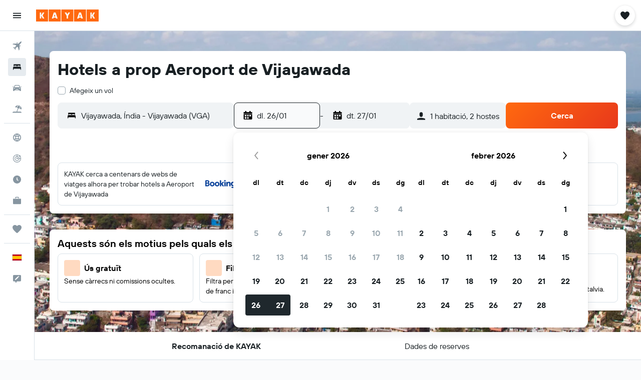

--- FILE ---
content_type: text/html;charset=UTF-8
request_url: https://www.kayak.cat/Vijayawada-Airport-Hotels.VGA.aph.ksp
body_size: 84411
content:
<!DOCTYPE html>
<html lang='ca-es' dir='ltr'>
<head>
<meta name="r9-version" content="R800d"/><meta name="r9-built" content="20260115.060431"/><meta name="r9-rendered" content="Mon, 19 Jan 2026 11:38:54 GMT"/><meta name="r9-build-number" content="15"/><link rel="stylesheet" href="https://content.r9cdn.net/res/combined.css?v=a5bef9dcb55a6573c2ccba765257aeba8201df26&amp;cluster=4"/><link rel="stylesheet" href="https://content.r9cdn.net/res/combined.css?v=45d897771424485cc7ac88e80ad5c8bb5a21f52f&amp;cluster=4"/><meta name="viewport" content="width=device-width, initial-scale=1, minimum-scale=1"/><meta name="format-detection" content="telephone=no"/><link rel="icon" href="/favicon.ico" sizes="any"/><link rel="icon" href="/icon.svg" type="image/svg+xml"/><title>Hotels a prop Aeroport de Vijayawada - Cerca a KAYAK</title><meta name="description" content="Cerca hotels a prop Aeroport de Vijayawada. KAYAK cerca a centenars de webs de viatges per ajudar-te a trobar i reservar l&#x27;hotel que més et convé."/><link rel="preconnect" href="apis.google.com"/><link rel="dns-prefetch" href="apis.google.com"/><link rel="preconnect" href="www.googletagmanager.com"/><link rel="dns-prefetch" href="www.googletagmanager.com"/><link rel="preconnect" href="www.google-analytics.com"/><link rel="dns-prefetch" href="www.google-analytics.com"/><meta name="insight-app-sec-validation" content="af188ca0-1818-47ab-bc00-80a6b93a47d0"/><script type="text/javascript">
var safari13PlusRegex = /Macintosh;.*?Version\/(1[3-9]|[2-9][0-9]+)(\.[0-9]+)* Safari/;
if (
window &&
window.navigator &&
window.navigator.userAgent &&
window.navigator.userAgent.indexOf('Safari') > -1 &&
window.navigator.userAgent.indexOf('Chrome') === -1 &&
safari13PlusRegex.test(window.navigator.userAgent)
) {
if (
'ontouchstart' in window &&
(!('cookieEnabled' in window.navigator) || window.navigator.cookieEnabled)
) {
if (
decodeURIComponent(document.cookie).indexOf('pmov=') < 0 &&
decodeURIComponent(document.cookie).indexOf('oo.tweb=') < 0
) {
var d = new Date();
d.setTime(d.getTime() + 90 * 24 * 60 * 60 * 1000);
document.cookie = 'pmov=tb;path=/;expires=' + d.toUTCString();
}
}
}
</script><meta name="kayak_page" content="hotel,static-city-hotels,airport"/><meta name="seop" content="VGA"/><meta name="seo-cache" content="true"/><meta name="kayak_seo_splitxp" content="seo-kayak-hotel-filter-redesign=enabled,seo-kayak-hotels-new-header-layout=disabled"/><script type="text/javascript">
var DynamicContextPromise = (function (handler) {
this.status = 0;
this.value = undefined;
this.thenCallbacks = [];
this.catchCallbacks = [];
this.then = function(fn) {
if (this.status === 0) {
this.thenCallbacks.push(fn);
}
if (this.status === 1) {
fn(this.value);
}
return this;
}.bind(this);
this.catch = function(fn) {
if (this.status === 0) {
this.catchCallbacks.push(fn);
}
if (this.status === 2) {
fn(this.value);
}
return this;
}.bind(this);
var resolve = function(value) {
if (this.status === 0) {
this.status = 1;
this.value = value;
this.thenCallbacks.forEach(function(fn) {
fn(value)
});
}
}.bind(this);
var reject = function(value) {
if (this.status === 0) {
this.status = 2;
this.value = value;
this.catchCallbacks.forEach(function(fn) {
fn(value)
});
}
}.bind(this);
try {
handler(resolve, reject);
} catch (err) {
reject(err);
}
return {
then: this.then,
catch: this.catch,
};
}).bind({})
var ie = (function () {
var undef,
v = 3,
div = document.createElement('div'),
all = div.getElementsByTagName('i');
while (div.innerHTML = '<!--[if gt IE ' + (++v) + ']><i></i><![endif]-->', all[0]);
return v > 4 ? v : undef;
}());
var xhr = ie <= 9 ? new XDomainRequest() : new XMLHttpRequest();
var trackingQueryParams = "";
var getOnlyValidParams = function(paramsList, reservedParamsList) {
var finalParamsList = [];
for (var i = 0; i < paramsList.length; i++) {
if (reservedParamsList.indexOf(paramsList[i].split('=')[0]) == -1) {
finalParamsList.push(paramsList[i]);
}
}
return finalParamsList;
}
var removeUnnecessaryQueryStringChars = function(paramsString) {
if (paramsString.charAt(0) === '?') {
return paramsString.substr(1);
}
return paramsString;
}
var reservedParamsList = ['vertical', 'pageId', 'subPageId', 'originalReferrer', 'seoPlacementId', 'seoLanguage', 'seoCountry', 'tags'];
var paramsString = window.location && window.location.search;
if (paramsString) {
paramsString = removeUnnecessaryQueryStringChars(paramsString);
var finalParamsList = getOnlyValidParams(paramsString.split('&'), reservedParamsList)
trackingQueryParams = finalParamsList.length > 0 ? "&" + finalParamsList.join("&") + "&seo=true" : "";
}
var trackingUrl = '/s/run/fpc/context' +
'?vertical=hotel' +
'&pageId=static-city-hotels' +
'&subPageId=airport' +
'&originalReferrer=' + encodeURIComponent(document.referrer) +
'&seoPlacementId=' + encodeURIComponent('VGA') +
'&tags=' + encodeURIComponent('') +
'&origin=' + encodeURIComponent('') +
'&destination=' + encodeURIComponent('') +
'&isSeoPage=' + encodeURIComponent('true') +
'&domain=' + encodeURIComponent(window.location.host) +
trackingQueryParams;
xhr.open('GET', trackingUrl, true);
xhr.responseType = 'json';
window.R9 = window.R9 || {};
window.R9.unhiddenElements = [];
window.R9.dynamicContextPromise = new DynamicContextPromise(function(resolve, reject) {
xhr.onload = function () {
if (xhr.readyState === xhr.DONE && xhr.status === 200) {
window.R9 = window.R9 || {};
window.R9.globals = window.R9.globals || {};
resolve(xhr.response);
if (xhr.response['formToken']) {
R9.globals.formtoken = xhr.response['formToken'];
}
if (xhr.response['jsonPlacementEnabled'] && xhr.response['jsonGlobalPlacementEnabled']) {
if (xhr.response['placement']) {
R9.globals.placement = xhr.response['placement'];
}
if (xhr.response['affiliate']) {
R9.globals.affiliate = xhr.response['affiliate'];
}
}
if (xhr.response['dsaRemovableFields']) {
var dsaRemovableParamsList = xhr.response['dsaRemovableFields'];
var query = window.location.search.slice(1) || "";
var params = query.split('&');
var needRemoveParams = false;
for (var i = 0; i < dsaRemovableParamsList.length; i++) {
if (query.indexOf(dsaRemovableParamsList[i] + '=') != -1) {
needRemoveParams = true;
break;
}
}
if (needRemoveParams) {
var path = window.location.pathname;
var finalQuery = [];
for (var i = 0; i < params.length; i++) {
if (dsaRemovableParamsList.indexOf(params[i].split('=')[0]) == -1) {
finalQuery.push(params[i]);
}
}
if (window.history.replaceState) {
window.history.replaceState({}, document.title, path + (finalQuery.length > 0 ? '?' + finalQuery.join('&') : ''));
}
}
if(xhr.response['cachedCookieConsentEnabled']) {
var unhideElement = (elementId) => {
var elementToUnhide = document.querySelector(elementId);
if (elementToUnhide) {
window.R9.unhiddenElements = window.R9.unhiddenElements || [];
window.R9.unhiddenElements.push(elementId.replace('#', ''));
elementToUnhide.removeAttribute('hidden');
elementToUnhide.dispatchEvent(new Event('initialStaticHideRemove'));
}
}
var unhideCookieConsent = () => {
if (xhr.response['showSharedIabTcfDialog']) {
unhideElement('#iab-tcf-dialog');
}
if (xhr.response['showDataTransferDisclaimerDialog']) {
unhideElement('#shared-data-transfer-disclaimer-dialog');
}
if (xhr.response['showTwoPartyConsentDialog']) {
unhideElement('#shared-two-part-consent-dialog');
}
}
if (document.readyState === "loading") {
document.addEventListener("DOMContentLoaded", unhideCookieConsent);
} else {
unhideCookieConsent();
}
}
}
} else {
reject(xhr.response);
}
};
})
xhr.send('');
</script><link rel="canonical" href="https://www.kayak.cat/Vijayawada-Airport-Hotels.VGA.aph.ksp"/><link rel="alternate" hrefLang="de-DE" href="https://www.kayak.de/Vijayawada-Airport-Hotels.VGA.aph.ksp"/><link rel="alternate" hrefLang="es-ES" href="https://www.kayak.es/Vijayawada-Airport-Hotels.VGA.aph.ksp"/><link rel="alternate" hrefLang="fr-FR" href="https://www.kayak.fr/Vijayawada-Airport-Hotels.VGA.aph.ksp"/><link rel="alternate" hrefLang="en-GB" href="https://www.kayak.co.uk/Vijayawada-Airport-Hotels.VGA.aph.ksp"/><link rel="alternate" hrefLang="zh-HK" href="https://www.kayak.com.hk/Vijayawada-Airport-Hotels.VGA.aph.ksp"/><link rel="alternate" hrefLang="it-IT" href="https://www.kayak.it/Vijayawada-Airport-Hotels.VGA.aph.ksp"/><link rel="alternate" hrefLang="en-US" href="https://www.kayak.com/Vijayawada-Airport-Hotels.VGA.aph.ksp"/><link rel="alternate" hrefLang="en-ZA" href="https://www.za.kayak.com/Vijayawada-Airport-Hotels.VGA.aph.ksp"/><link rel="alternate" hrefLang="ca-ES" href="https://www.kayak.cat/Vijayawada-Airport-Hotels.VGA.aph.ksp"/><link rel="alternate" hrefLang="es-US" href="https://www.es.kayak.com/Vijayawada-Airport-Hotels.VGA.aph.ksp"/><link rel="alternate" hrefLang="es-UY" href="https://www.kayak.com.uy/Vijayawada-Airport-Hotels.VGA.aph.ksp"/><meta name="msvalidate.01" content="F474AA342B64B17CDE53F5C5D4C07C7A"/><meta property="og:image" content="https://content.r9cdn.net/rimg/provider-logos/common/socialmedia/kayak-logo.png?width=1200&amp;height=630&amp;crop=false"/><meta property="og:image:width" content="1200"/><meta property="og:image:height" content="630"/><meta property="og:title" content="Hotels a prop Aeroport de Vijayawada - Cerca a KAYAK"/><meta property="og:type" content="website"/><meta property="og:description" content="Cerca hotels a prop Aeroport de Vijayawada. KAYAK cerca a centenars de webs de viatges per ajudar-te a trobar i reservar l&#x27;hotel que més et convé."/><meta property="og:url" content="https://www.kayak.cat/Vijayawada-Airport-Hotels.VGA.aph.ksp"/><meta property="og:site_name" content="KAYAK"/><meta property="fb:pages" content="90811893045"/><meta property="twitter:title" content="Hotels a prop Aeroport de Vijayawada - Cerca a KAYAK"/><meta name="twitter:description" content="Cerca hotels a prop Aeroport de Vijayawada. KAYAK cerca a centenars de webs de viatges per ajudar-te a trobar i reservar l&#x27;hotel que més et convé."/><meta name="twitter:card" content="summary_large_image"/><meta name="twitter:site" content="@KAYAK"/><meta name="twitter:creator" content="@KAYAK"/><meta name="robots" content="noodp"/><link rel="apple-touch-icon" href="/apple-touch-icon.png"/><link rel="apple-touch-icon" sizes="60x60" href="/apple-touch-icon-60x60.png"/><link rel="apple-touch-icon" sizes="76x76" href="/apple-touch-icon-76x76.png"/><link rel="apple-touch-icon" sizes="120x120" href="/apple-touch-icon-120x120.png"/><link rel="apple-touch-icon" sizes="152x152" href="/apple-touch-icon-152x152.png"/><link rel="apple-touch-icon" sizes="167x167" href="/apple-touch-icon-167x167.png"/><link rel="apple-touch-icon" sizes="180x180" href="/apple-touch-icon-180x180.png"/><script type="application/ld+json">{"@context":"https://schema.org","@type":"Website","name":"KAYAK","url":"https://www.kayak.cat"}</script><script type="application/ld+json">{"@context":"http://schema.org","@type":"Organization","name":"KAYAK","url":"https://www.kayak.cat/Vijayawada-Airport-Hotels.VGA.aph.ksp","sameAs":["https://www.facebook.com/kayak.espana/","https://www.youtube.com/channel/UCbVMJxGRVAkrXji1ANUatkQ"]}</script><script type="application/ld+json">{"@context":"http://schema.org","@type":"BreadcrumbList","itemListElement":[{"@type":"ListItem","position":"1","item":{"@id":"/","name":"KAYAK.es"}},{"@type":"ListItem","position":"2","item":{"@id":"/hotels","name":"Hotels"}},{"@type":"ListItem","position":"3","item":{"@id":"/Hotels-a-India.112.dc.html","name":"Hotels a l'Índia"}},{"@type":"ListItem","position":"4","item":{"@id":"/Hotels-a-Andhra-Pradesh-India.1598.dr.html","name":"Hotels a Andhra Pradesh"}},{"@type":"ListItem","position":"5","item":{"@id":"/Vijayawada-Airport-Hotels.VGA.aph.ksp","name":"Hotels a prop de Aeroport de Vijayawada"}}]}</script><script type="application/ld+json">{"@context":"http://schema.org","@type":"FAQPage","mainEntity":[{"@type":"Question","name":"Quant costa un hotel barat a prop Aeroport de Vijayawada?","acceptedAnswer":{"@type":"Answer","text":"Els usuaris de KAYAK han trobat habitacions dobles a prop Aeroport de Vijayawada per només 50 € en els darrers 3 dies. La mitjana de preu és de 50 €."}},{"@type":"Question","name":"Com puc trobar hotels a prop Aeroport de Vijayawada?","acceptedAnswer":{"@type":"Answer","text":"Dona una ullada als nostres extensos mapes tèrmics d'hotels a prop dels aeroports per trobar els millors hotels a prop Aeroport de Vijayawada."}}]}</script>
</head>
<body class='bd-default bd-kyk react react-st ca_ES '><div id='root'><div class="c--AO"><nav class="mZv3" aria-label="Dreceres del teclat"><a href="#main">Ves al contingut principal</a></nav><div data-testid="page-top-anchor" aria-live="polite" aria-atomic="true" tabindex="-1" style="position:absolute;width:1px;height:1px;margin:-1px;padding:0;overflow:hidden;clip-path:inset(50%);white-space:nowrap;border:0"></div><header class="mc6t mc6t-mod-sticky-always" style="height:62px;top:0px"><div class="mc6t-wrapper"><div><div class="mc6t-banner mc6t-mod-sticky-non-mobile"></div></div><div class="mc6t-main-content mc6t-mod-bordered" style="height:62px"><div class="common-layout-react-HeaderV2 V_0p V_0p-mod-branded V_0p-mod-side-nav-ux-v2"><div class="wRhj wRhj-mod-justify-start wRhj-mod-grow"><div class="mc6t-nav-button mc6t-mod-hide-empty"><div role="button" tabindex="0" class="ZGw- ZGw--mod-size-medium ZGw--mod-variant-default" aria-label="Obre la navegació principal"><svg viewBox="0 0 200 200" width="20" height="20" xmlns="http://www.w3.org/2000/svg" role="presentation"><path d="M20 153.333h160v-17.778H20v17.778zm0-44.444h160V91.111H20v17.778zm0-62.222v17.778h160V46.667H20z"/></svg></div></div><div class="mc6t-logo mc6t-mod-hide-empty"><div class="gPDR gPDR-mod-focus-keyboard gPDR-kayak gPDR-non-compact gPDR-main-logo-mobile gPDR-mod-reduced-size"><a class="gPDR-main-logo-link" href="/" itemProp="https://schema.org/logo" aria-label="Ves a la pàgina d&#x27;inici de kayak"><div class="gPDR-main-logo" style="animation-duration:2000ms"><span style="transform:translate3d(0,0,0);vertical-align:middle;-webkit-font-smoothing:antialiased;-moz-osx-font-smoothing:grayscale;width:auto;height:auto" class="gPDR-logo-image"><svg width="100%" height="100%" viewBox="0 0 125 24" fill="none" xmlns="http://www.w3.org/2000/svg" role="presentation" style="width:inherit;height:inherit;line-height:inherit;color:inherit"><path fill-rule="evenodd" clip-rule="evenodd" d="M0 24h23.936V0H0v24zm25.266 0h23.936V0H25.266v24zm49.202 0H50.532V0h23.936v24zm1.33 0h23.936V0H75.798v24zM125 24h-23.936V0H125v24z" fill="#FF690F"/><path fill-rule="evenodd" clip-rule="evenodd" d="M10.287 11.549V6H7.38v12h2.907v-5.548L13.348 18h3.208l-3.33-6 3.33-6h-3.208l-3.061 5.549zm24.785 4.724L34.552 18h-3.104l3.947-12h3.696l3.93 12h-3.194l-.52-1.727h-4.235zm2.117-6.837l-1.4 4.48h2.8l-1.4-4.48zM63.98 18h-2.906v-5.29L57.144 6h3.463l1.938 3.688L64.447 6h3.409l-3.876 6.71V18zm21.624-1.727L85.084 18h-3.105l3.948-12h3.696l3.93 12h-3.194l-.52-1.727h-4.235zm2.117-6.837l-1.4 4.48h2.8l-1.4-4.48zm23.63 2.113V6h-2.907v12h2.907v-5.548L114.412 18h3.208l-3.33-6 3.33-6h-3.208l-3.061 5.549z" fill="#FAFAFC"/> </svg></span></div></a></div></div></div><div class="wRhj wRhj-mod-width-full-mobile wRhj-mod-justify-center wRhj-mod-allow-shrink"><div class="V_0p-search-display-wrapper"></div></div><div class="wRhj wRhj-mod-justify-end wRhj-mod-grow"><div><div class="common-layout-react-HeaderAccountWrapper theme-light account--collapsible account--not-branded"><div class="ui-layout-header-HeaderTripsItem"><div class="trips-drawer-wrapper theme-light"><div><div role="button" tabindex="0" class="ZGw- ZGw--mod-size-medium ZGw--mod-variant-round" aria-label="Obre el menú de Viatges"><div class="c_EZE"><svg viewBox="0 0 200 200" width="1.25em" height="1.25em" xmlns="http://www.w3.org/2000/svg" class="" role="presentation" aria-hidden="true"><path d="M176.54 34.58c-8.61-8.83-20.13-13.99-32.29-14.53c-21.53-.97-36.06 12.06-43.92 22.17c-7.86-10.12-22.39-23.14-43.92-22.17c-12.27.54-23.68 5.7-32.29 14.53c-8.72 8.93-13.45 20.56-13.45 32.83c0 19.27 10.98 41.01 32.51 64.58c17.11 18.73 32.29 33.15 46.28 44.24c3.23 2.48 7.1 3.77 10.87 3.77s7.64-1.29 10.87-3.77c14.1-11.09 29.17-25.51 46.28-44.24c21.53-23.57 32.51-45.32 32.51-64.58c0-12.27-4.74-23.9-13.46-32.83z"/></svg></div></div></div></div></div></div></div></div><div class="c5ab7 c5ab7-mod-absolute c5ab7-collapsed c5ab7-mod-variant-accordion" style="top:62px"><div tabindex="-1" class="pRB0 pRB0-collapsed pRB0-mod-variant-accordion pRB0-mod-position-sticky" style="top:62px;height:calc(100vh - 62px)"><div><div class="pRB0-nav-items"><nav class="HtHs" aria-label="Cerca"><ul class="HtHs-nav-list"><li><a href="/flights" aria-label="Cerca vols " class="dJtn dJtn-collapsed dJtn-mod-variant-accordion" aria-current="false"><svg viewBox="0 0 200 200" width="1.25em" height="1.25em" xmlns="http://www.w3.org/2000/svg" class="ncEv ncEv-rtl-aware dJtn-menu-item-icon" role="presentation" aria-hidden="true"><path d="M178.081 41.973c-2.681 2.663-16.065 17.416-28.956 30.221c0 107.916 3.558 99.815-14.555 117.807l-14.358-60.402l-14.67-14.572c-38.873 38.606-33.015 8.711-33.015 45.669c.037 8.071-3.373 13.38-8.263 18.237L50.66 148.39l-30.751-13.513c10.094-10.017 15.609-8.207 39.488-8.207c8.127-16.666 18.173-23.81 26.033-31.62L70.79 80.509L10 66.269c17.153-17.039 6.638-13.895 118.396-13.895c12.96-12.873 26.882-27.703 29.574-30.377c7.745-7.692 28.017-14.357 31.205-11.191c3.187 3.166-3.349 23.474-11.094 31.167zm-13.674 42.469l-8.099 8.027v23.58c17.508-17.55 21.963-17.767 8.099-31.607zm-48.125-47.923c-13.678-13.652-12.642-10.828-32.152 8.57h23.625l8.527-8.57z"/></svg><div class="dJtn-menu-item-title">Vols</div></a></li><li><a href="/hotels" aria-label="Cerca allotjaments " class="dJtn dJtn-active dJtn-collapsed dJtn-mod-variant-accordion" aria-current="page"><svg viewBox="0 0 200 200" width="1.25em" height="1.25em" xmlns="http://www.w3.org/2000/svg" class="ncEv dJtn-menu-item-icon" role="presentation" aria-hidden="true"><path d="M166.666 44.998v40.438h-6.078c-2.927-7.642-10.155-13.048-18.607-13.048H123.68c-8.452 0-15.68 5.406-18.607 13.048H94.927C92 77.794 84.772 72.388 76.32 72.388H58.019c-8.452 0-15.68 5.406-18.607 13.048H33.33V44.998h133.336zM180 113.749c0-10.387-7.445-18.982-17.131-20.414H37.131C27.44 94.767 20 103.362 20 113.749v41.253h13.33v-20.627h133.336v20.627H180v-41.253z"/></svg><div class="dJtn-menu-item-title">Hotels</div></a></li><li><a href="/cars" aria-label="Cerca cotxes " class="dJtn dJtn-collapsed dJtn-mod-variant-accordion" aria-current="false"><svg viewBox="0 0 200 200" width="1.25em" height="1.25em" xmlns="http://www.w3.org/2000/svg" class="ncEv dJtn-menu-item-icon" role="presentation" aria-hidden="true"><path d="M22.613 84.516C15.647 84.516 10 78.883 10 71.935h12.613c6.966 0 12.613 5.632 12.613 12.581H22.613zm154.774-12.581c-6.966 0-12.613 5.632-12.613 12.581h12.613c6.966 0 12.613-5.633 12.613-12.581h-12.613zm-14.97 13.387c17.991 23.752 15.201 5.722 15.201 74.678h-25.226v-15.484H46.638V160H22.382c0-61.366-3.522-57.158 15.26-75.027C52.259 31.161 56.599 40 127.818 40c25.287 0 29.864 27.733 34.599 45.322zM51.402 84.63h97.104c-10.46-38.739-5.871-32.049-76.037-32.049c-14.277 0-17.559 19.369-21.067 32.049zm9.619 26.983c0-6.948-5.647-12.581-12.613-12.581H35.796c0 6.948 5.647 12.581 12.613 12.581h12.612zm60.705 11.613H78.169a4.374 4.374 0 0 0-4.132 5.791c1.318 4.014 1.759 2.919 47.794 2.919c5.718-.001 5.891-8.71-.105-8.71zm42.479-24.194h-12.574c-6.944 0-12.613 5.655-12.613 12.581h12.574c6.944 0 12.613-5.654 12.613-12.581z"/></svg><div class="dJtn-menu-item-title">Cotxes</div></a></li><li><a href="#" class="eHiZ-mod-underline-none dJtn dJtn-collapsed dJtn-mod-variant-accordion" aria-label="Cerca vol+hotel " aria-current="false"><svg viewBox="0 0 200 200" width="1.25em" height="1.25em" xmlns="http://www.w3.org/2000/svg" class="ncEv dJtn-menu-item-icon" role="presentation" aria-hidden="true"><path d="M157.952 96.997c6.587-23.706 7.897-44.46 4.27-58.735c21.469 15.807 32.083 43.166 26.147 69.806l-30.417-11.071zm-33.65-71.949C98.32 24.07 73.444 38.069 61.141 61.761l29.201 10.628c10.043-22.067 22.168-38.629 33.96-47.341zM167.5 152.5h-64.222l24.267-66.571l22.224 8.089c7.814-28.622 6.856-50.857 1.101-61.029c-3.617-3.015-3.281-3.53-11.699-5.766c-11.068 2.509-27.356 19.292-40.644 48.145l17.85 6.497l-25.75 70.635H32.5C20.074 152.5 10 162.574 10 175h180c0-12.426-10.074-22.5-22.5-22.5z"/></svg><div class="dJtn-menu-item-title">Vol+hotel</div></a></li></ul></nav></div><div class="pRB0-line"></div><div class="pRB0-nav-items"><nav class="HtHs" aria-label="Planificació de viatges"><ul class="HtHs-nav-list"><li><a href="#" class="eHiZ-mod-underline-none dJtn dJtn-collapsed dJtn-mod-variant-accordion" aria-label="Ves a Explore " aria-current="false"><svg viewBox="0 0 200 200" width="1.25em" height="1.25em" xmlns="http://www.w3.org/2000/svg" class="ncEv dJtn-menu-item-icon" role="presentation" aria-hidden="true"><path d="M169.88 138.9h0a79.85 79.85 0 00-3.83-84c-.1-.15-.22-.29-.33-.44a79.91 79.91 0 00-131.3-.2c-.15.22-.33.43-.48.65c-1.37 2-2.63 4.07-3.82 6.2h0a79.85 79.85 0 003.83 84c.1.15.22.29.33.44a79.91 79.91 0 00131.3.2c.15-.22.33-.43.48-.65c1.37-2 2.63-4.1 3.82-6.2zM100 114.55a110.59 110.59 0 00-20.32 2a93.19 93.19 0 01-.05-33a111 111 0 0020.37 2a110.17 110.17 0 0020.37-2a96.15 96.15 0 011.45 16.45a98.18 98.18 0 01-1.5 16.52a111.13 111.13 0 00-20.32-1.97zm16.78 16.12a97.25 97.25 0 01-16.78 31a97.09 97.09 0 01-16.78-31a95.82 95.82 0 0116.78-1.58a98.8 98.8 0 0116.78 1.58zM83.17 69.32a101.72 101.72 0 0116.83-31a101.79 101.79 0 0116.83 31A95.33 95.33 0 01100 70.91a98.56 98.56 0 01-16.83-1.59zm51.35 10.6a115.45 115.45 0 0023.28-10.56a65.2 65.2 0 010 61.27a113 113 0 00-23.38-10.54a113.12 113.12 0 001.94-20.09a111.07 111.07 0 00-1.84-20.08zm15-22.59A100.53 100.53 0 01131 65.78a115.69 115.69 0 00-14.12-28.95a65.42 65.42 0 0132.64 20.5zm-66.39-20.5a115.75 115.75 0 00-14.08 28.85a98.56 98.56 0 01-18.56-8.37a65.51 65.51 0 0132.64-20.48zM65.49 79.88a107.94 107.94 0 00.07 40.17a115.19 115.19 0 00-23.36 10.59a65.2 65.2 0 010-61.27a113 113 0 0023.29 10.51zm-15 62.79a100.14 100.14 0 0118.61-8.47a112.19 112.19 0 0014 29a65.4 65.4 0 01-32.62-20.53zm66.46 20.48a112.49 112.49 0 0013.94-28.85a98.23 98.23 0 0118.63 8.39a65.45 65.45 0 01-32.58 20.46z"/></svg><div class="dJtn-menu-item-title">Explore</div></a></li><li><a href="#" class="eHiZ-mod-underline-none dJtn dJtn-collapsed dJtn-mod-variant-accordion" aria-label="Segueix un vol " aria-current="false"><svg viewBox="0 0 200 200" width="1.25em" height="1.25em" xmlns="http://www.w3.org/2000/svg" class="ncEv dJtn-menu-item-icon" role="presentation" aria-hidden="true"><path d="M168.281 58.293c6.845-11.994-5.4-26.252-18.407-20.847C98.458-3.603 20 32.035 20 100c0 44.183 35.817 80 80 80c62.669 0 100.636-68.852 68.281-121.707zm-63.17-27.232a68.554 68.554 0 0 1 37.055 14.07c-4.703 11.218 5.608 23.149 17.509 19.833a68.481 68.481 0 0 1 9.264 29.925h-21.63c-2.285-22.237-19.961-39.913-42.199-42.199V31.061zm0 32.809c16.099 2.175 28.844 14.92 31.019 31.019h-25.588a11.472 11.472 0 0 0-5.431-5.431V63.87zm5.241 41.004h25.588c-2.498 18.488-18.934 32.552-38.383 31.265c-43.199-2.859-45.502-66.262-2.432-72.08v25.588a11.44 11.44 0 0 0-6.384 12.184c1.723 10.959 16.792 13.189 21.611 3.043zm-12.759 63.959c-35.94-1.236-65.19-30.486-66.426-66.426c-1.29-37.5 27.4-68.589 63.958-71.157v21.63c-24.355 2.503-43.239 23.467-42.424 48.667c.801 24.759 20.992 44.951 45.751 45.751c25.199.815 46.164-18.068 48.667-42.424h21.63c-2.567 36.559-33.656 65.248-71.156 63.959z"/></svg><div class="dJtn-menu-item-title">Rastrejador</div></a></li><li><a href="#" class="eHiZ-mod-underline-none dJtn dJtn-collapsed dJtn-mod-variant-accordion" aria-label="Descobreix quin és el millor moment per viatjar " aria-current="false"><svg viewBox="0 0 200 200" width="1.25em" height="1.25em" xmlns="http://www.w3.org/2000/svg" class="ncEv dJtn-menu-item-icon" role="presentation" aria-hidden="true"><path d="M99.92 20C55.76 20 20 55.84 20 100s35.76 80 79.92 80c44.24 0 80.08-35.84 80.08-80s-35.84-80-80.08-80zm21.221 106.432C94.917 110.697 92.5 110.659 92.5 105V60h15v40.754l21.359 12.814l-7.718 12.864z"/></svg><div class="dJtn-menu-item-title">El millor moment per viatjar</div></a></li><li><a href="#" class="eHiZ-mod-underline-none dJtn dJtn-collapsed dJtn-mod-variant-accordion" aria-label="KAYAK per a empreses NOU" aria-current="false"><svg viewBox="0 0 200 200" width="1.25em" height="1.25em" xmlns="http://www.w3.org/2000/svg" class="ncEv dJtn-menu-item-icon" role="presentation" aria-hidden="true"><path d="M78.182 42h43.636v14.5h14.546V41.855c0-7.924-6.451-14.355-14.407-14.355H78.044c-7.956 0-14.407 6.431-14.407 14.355V56.5h14.546V42zM20 63.75V158c0 8.004 6.516 14.5 14.545 14.5h130.909c8.029 0 14.545-6.496 14.545-14.5V63.75H20z"/></svg><div class="dJtn-menu-item-title">KAYAK per a empreses</div><span class="dJtn-flag-text">NOU</span></a></li></ul></nav></div><div class="pRB0-line"></div><div class="pRB0-nav-items"><div><a href="#" class="eHiZ-mod-underline-none dJtn dJtn-collapsed dJtn-mod-variant-accordion" aria-label="Viatges " aria-current="false"><svg viewBox="0 0 200 200" width="1.25em" height="1.25em" xmlns="http://www.w3.org/2000/svg" class="ncEv dJtn-menu-item-icon" role="presentation" aria-hidden="true"><path d="M176.54 34.58c-8.61-8.83-20.13-13.99-32.29-14.53c-21.53-.97-36.06 12.06-43.92 22.17c-7.86-10.12-22.39-23.14-43.92-22.17c-12.27.54-23.68 5.7-32.29 14.53c-8.72 8.93-13.45 20.56-13.45 32.83c0 19.27 10.98 41.01 32.51 64.58c17.11 18.73 32.29 33.15 46.28 44.24c3.23 2.48 7.1 3.77 10.87 3.77s7.64-1.29 10.87-3.77c14.1-11.09 29.17-25.51 46.28-44.24c21.53-23.57 32.51-45.32 32.51-64.58c0-12.27-4.74-23.9-13.46-32.83z"/></svg><div class="dJtn-menu-item-title">Viatges</div></a></div></div><div class="pRB0-line"></div><div class="pRB0-nav-items"><div role="button" tabindex="0" aria-label="Selecciona un idioma " class="dJtn dJtn-collapsed dJtn-mod-variant-accordion"><div class="dJtn-menu-item-icon"><div class="IXOM IXOM-mod-size-xsmall"><span class="IXOM-flag-container IXOM-es IXOM-mod-bordered"><img class="DU4n DU4n-hidden" alt="España (Català)" width="18" height="12"/></span></div></div><div class="dJtn-menu-item-title">Català</div></div></div></div><div class="pRB0-navigation-links"><div class="F-Tz"></div></div></div></div><div class="c1yxs-hidden"><div class="c-ulo c-ulo-mod-always-render" aria-modal="true"><div class="c-ulo-viewport"><div tabindex="-1" class="c-ulo-content" style="max-width:640px"><div class="BLL2 BLL2-mod-variant-row BLL2-mod-padding-top-small BLL2-mod-padding-bottom-base BLL2-mod-padding-x-large"><div class="BLL2-main BLL2-mod-close-variant-dismiss BLL2-mod-dialog-variant-bottom-sheet-popup"><span class="BLL2-close BLL2-mod-close-variant-dismiss BLL2-mod-close-orientation-left BLL2-mod-close-button-padding-none"><button role="button" class="Py0r Py0r-mod-full-height-width Py0r-mod-variant-solid Py0r-mod-theme-none Py0r-mod-shape-default Py0r-mod-size-xsmall Py0r-mod-outline-offset" tabindex="0" aria-disabled="false" aria-label="Tancar"><div class="Py0r-button-container"><div class="Py0r-button-content"><svg viewBox="0 0 200 200" width="20" height="20" xmlns="http://www.w3.org/2000/svg" role="presentation"><path fill-rule="evenodd" clip-rule="evenodd" d="M180 37.918L162.082 20L100 82.208L37.918 20L20 37.918L82.208 100L20 162.082L37.918 180L100 117.792L162.082 180L180 162.082L117.792 100z"/></svg></div></div></button></span><div class="BLL2-content"></div></div><div class="BLL2-bottom-content"><label class="hEI8" id="country-picker-search-label" for="country-picker-search">Busca un país o idioma</label><div role="presentation" tabindex="-1" class="puNl puNl-mod-cursor-inherit puNl-mod-font-size-base puNl-mod-radius-base puNl-mod-corner-radius-all puNl-mod-size-base puNl-mod-spacing-default puNl-mod-state-default puNl-mod-theme-form puNl-mod-validation-state-neutral puNl-mod-validation-style-border"><input class="NhpT NhpT-mod-radius-base NhpT-mod-corner-radius-all NhpT-mod-size-base NhpT-mod-state-default NhpT-mod-theme-form NhpT-mod-validation-state-neutral NhpT-mod-validation-style-border NhpT-mod-hide-native-clear-button" type="search" tabindex="0" aria-controls="country-picker-list" id="country-picker-search" autoComplete="off" placeholder="Busca un país o idioma" value=""/></div></div></div><div class="Qe5W Qe5W-mod-padding-none"><div class="daOL"><ul role="listbox" tabindex="0" id="country-picker-list" class="RHsd RHsd-mod-hide-focus-outline RHsd-mod-display-flex"><li id="es-AR-Argentina (Español)" role="option" class="pe5z" aria-selected="false"><a aria-current="false" class="dG4A" href="https://www.kayak.com.ar/hotels" tabindex="-1"><div class="IXOM IXOM-mod-size-xsmall"><span class="IXOM-flag-container IXOM-ar IXOM-mod-bordered"><img class="DU4n DU4n-hidden" alt="Argentina (Español)" width="18" height="12"/></span></div><span class="dG4A-label">Argentina (Español)</span></a></li><li id="en-AU-Australia (English)" role="option" class="pe5z" aria-selected="false"><a aria-current="false" class="dG4A" href="https://www.kayak.com.au/hotels" tabindex="-1"><div class="IXOM IXOM-mod-size-xsmall"><span class="IXOM-flag-container IXOM-au IXOM-mod-bordered"><img class="DU4n DU4n-hidden" alt="Australia (English)" width="18" height="12"/></span></div><span class="dG4A-label">Australia (English)</span></a></li><li id="fr-BE-Belgique (Français)" role="option" class="pe5z" aria-selected="false"><a aria-current="false" class="dG4A" href="https://www.be.kayak.com/hotels" tabindex="-1"><div class="IXOM IXOM-mod-size-xsmall"><span class="IXOM-flag-container IXOM-be IXOM-mod-bordered"><img class="DU4n DU4n-hidden" alt="Belgique (Français)" width="18" height="12"/></span></div><span class="dG4A-label">Belgique (Français)</span></a></li><li id="nl-BE-België (Nederlands)" role="option" class="pe5z" aria-selected="false"><a aria-current="false" class="dG4A" href="https://www.be.kayak.com/hotels" tabindex="-1"><div class="IXOM IXOM-mod-size-xsmall"><span class="IXOM-flag-container IXOM-be IXOM-mod-bordered"><img class="DU4n DU4n-hidden" alt="België (Nederlands)" width="18" height="12"/></span></div><span class="dG4A-label">België (Nederlands)</span></a></li><li id="es-BO-Bolivia (Español)" role="option" class="pe5z" aria-selected="false"><a aria-current="false" class="dG4A" href="https://www.kayak.bo/hotels" tabindex="-1"><div class="IXOM IXOM-mod-size-xsmall"><span class="IXOM-flag-container IXOM-bo IXOM-mod-bordered"><img class="DU4n DU4n-hidden" alt="Bolivia (Español)" width="18" height="12"/></span></div><span class="dG4A-label">Bolivia (Español)</span></a></li><li id="pt-BR-Brasil (Português)" role="option" class="pe5z" aria-selected="false"><a aria-current="false" class="dG4A" href="https://www.kayak.com.br/hotels" tabindex="-1"><div class="IXOM IXOM-mod-size-xsmall"><span class="IXOM-flag-container IXOM-br IXOM-mod-bordered"><img class="DU4n DU4n-hidden" alt="Brasil (Português)" width="18" height="12"/></span></div><span class="dG4A-label">Brasil (Português)</span></a></li><li id="en-CA-Canada (English)" role="option" class="pe5z" aria-selected="false"><a aria-current="false" class="dG4A" href="https://www.ca.kayak.com/hotels" tabindex="-1"><div class="IXOM IXOM-mod-size-xsmall"><span class="IXOM-flag-container IXOM-ca IXOM-mod-bordered"><img class="DU4n DU4n-hidden" alt="Canada (English)" width="18" height="12"/></span></div><span class="dG4A-label">Canada (English)</span></a></li><li id="fr-CA-Canada (Français)" role="option" class="pe5z" aria-selected="false"><a aria-current="false" class="dG4A" href="https://www.ca.kayak.com/hotels" tabindex="-1"><div class="IXOM IXOM-mod-size-xsmall"><span class="IXOM-flag-container IXOM-ca IXOM-mod-bordered"><img class="DU4n DU4n-hidden" alt="Canada (Français)" width="18" height="12"/></span></div><span class="dG4A-label">Canada (Français)</span></a></li><li id="es-CL-Chile (Español)" role="option" class="pe5z" aria-selected="false"><a aria-current="false" class="dG4A" href="https://www.kayak.cl/hotels" tabindex="-1"><div class="IXOM IXOM-mod-size-xsmall"><span class="IXOM-flag-container IXOM-cl IXOM-mod-bordered"><img class="DU4n DU4n-hidden" alt="Chile (Español)" width="18" height="12"/></span></div><span class="dG4A-label">Chile (Español)</span></a></li><li id="es-CO-Colombia (Español)" role="option" class="pe5z" aria-selected="false"><a aria-current="false" class="dG4A" href="https://www.kayak.com.co/hotels" tabindex="-1"><div class="IXOM IXOM-mod-size-xsmall"><span class="IXOM-flag-container IXOM-co IXOM-mod-bordered"><img class="DU4n DU4n-hidden" alt="Colombia (Español)" width="18" height="12"/></span></div><span class="dG4A-label">Colombia (Español)</span></a></li><li id="es-CR-Costa Rica (Español)" role="option" class="pe5z" aria-selected="false"><a aria-current="false" class="dG4A" href="https://www.kayak.co.cr/hotels" tabindex="-1"><div class="IXOM IXOM-mod-size-xsmall"><span class="IXOM-flag-container IXOM-cr IXOM-mod-bordered"><img class="DU4n DU4n-hidden" alt="Costa Rica (Español)" width="18" height="12"/></span></div><span class="dG4A-label">Costa Rica (Español)</span></a></li><li id="da-DK-Danmark (Dansk)" role="option" class="pe5z" aria-selected="false"><a aria-current="false" class="dG4A" href="https://www.kayak.dk/hotels" tabindex="-1"><div class="IXOM IXOM-mod-size-xsmall"><span class="IXOM-flag-container IXOM-dk IXOM-mod-bordered"><img class="DU4n DU4n-hidden" alt="Danmark (Dansk)" width="18" height="12"/></span></div><span class="dG4A-label">Danmark (Dansk)</span></a></li><li id="de-DE-Deutschland (Deutsch)" role="option" class="pe5z" aria-selected="false"><a aria-current="false" class="dG4A" href="https://www.kayak.de/Vijayawada-Airport-Hotels.VGA.aph.ksp" tabindex="-1"><div class="IXOM IXOM-mod-size-xsmall"><span class="IXOM-flag-container IXOM-de IXOM-mod-bordered"><img class="DU4n DU4n-hidden" alt="Deutschland (Deutsch)" width="18" height="12"/></span></div><span class="dG4A-label">Deutschland (Deutsch)</span></a></li><li id="en-DE-Germany (English)" role="option" class="pe5z" aria-selected="false"><a aria-current="false" class="dG4A" href="https://www.kayak.de/Vijayawada-Airport-Hotels.VGA.aph.ksp" tabindex="-1"><div class="IXOM IXOM-mod-size-xsmall"><span class="IXOM-flag-container IXOM-de IXOM-mod-bordered"><img class="DU4n DU4n-hidden" alt="Germany (English)" width="18" height="12"/></span></div><span class="dG4A-label">Germany (English)</span></a></li><li id="es-EC-Ecuador (Español)" role="option" class="pe5z" aria-selected="false"><a aria-current="false" class="dG4A" href="https://www.kayak.com.ec/hotels" tabindex="-1"><div class="IXOM IXOM-mod-size-xsmall"><span class="IXOM-flag-container IXOM-ec IXOM-mod-bordered"><img class="DU4n DU4n-hidden" alt="Ecuador (Español)" width="18" height="12"/></span></div><span class="dG4A-label">Ecuador (Español)</span></a></li><li id="es-SV-El Salvador (Español)" role="option" class="pe5z" aria-selected="false"><a aria-current="false" class="dG4A" href="https://www.kayak.com.sv/hotels" tabindex="-1"><div class="IXOM IXOM-mod-size-xsmall"><span class="IXOM-flag-container IXOM-sv IXOM-mod-bordered"><img class="DU4n DU4n-hidden" alt="El Salvador (Español)" width="18" height="12"/></span></div><span class="dG4A-label">El Salvador (Español)</span></a></li><li id="es-ES-España (Español)" role="option" class="pe5z" aria-selected="false"><a aria-current="false" class="dG4A" href="https://www.kayak.es/Vijayawada-Airport-Hotels.VGA.aph.ksp" tabindex="-1"><div class="IXOM IXOM-mod-size-xsmall"><span class="IXOM-flag-container IXOM-es IXOM-mod-bordered"><img class="DU4n DU4n-hidden" alt="España (Español)" width="18" height="12"/></span></div><span class="dG4A-label">España (Español)</span></a></li><li id="ca-ES-Espanya (Català)" role="option" class="pe5z pe5z-mod-selected" aria-selected="true"><a aria-current="true" class="dG4A dG4A-mod-selected" href="https://www.kayak.es/Vijayawada-Airport-Hotels.VGA.aph.ksp" tabindex="-1"><div class="IXOM IXOM-mod-size-xsmall"><span class="IXOM-flag-container IXOM-es IXOM-mod-bordered"><img class="DU4n DU4n-hidden" alt="Espanya (Català)" width="18" height="12"/></span></div><span class="dG4A-label">Espanya (Català)</span></a></li><li id="fr-FR-France (Français)" role="option" class="pe5z" aria-selected="false"><a aria-current="false" class="dG4A" href="https://www.kayak.fr/Vijayawada-Airport-Hotels.VGA.aph.ksp" tabindex="-1"><div class="IXOM IXOM-mod-size-xsmall"><span class="IXOM-flag-container IXOM-fr IXOM-mod-bordered"><img class="DU4n DU4n-hidden" alt="France (Français)" width="18" height="12"/></span></div><span class="dG4A-label">France (Français)</span></a></li><li id="el-GR-Ελλάδα (Ελληνική)" role="option" class="pe5z" aria-selected="false"><a aria-current="false" class="dG4A" href="https://www.gr.kayak.com/hotels" tabindex="-1"><div class="IXOM IXOM-mod-size-xsmall"><span class="IXOM-flag-container IXOM-gr IXOM-mod-bordered"><img class="DU4n DU4n-hidden" alt="Ελλάδα (Ελληνική)" width="18" height="12"/></span></div><span class="dG4A-label">Ελλάδα (Ελληνική)</span></a></li><li id="es-GT-Guatemala (Español)" role="option" class="pe5z" aria-selected="false"><a aria-current="false" class="dG4A" href="https://www.kayak.com.gt/hotels" tabindex="-1"><div class="IXOM IXOM-mod-size-xsmall"><span class="IXOM-flag-container IXOM-gt IXOM-mod-bordered"><img class="DU4n DU4n-hidden" alt="Guatemala (Español)" width="18" height="12"/></span></div><span class="dG4A-label">Guatemala (Español)</span></a></li><li id="es-HN-Honduras (Español)" role="option" class="pe5z" aria-selected="false"><a aria-current="false" class="dG4A" href="https://www.kayak.com.hn/hotels" tabindex="-1"><div class="IXOM IXOM-mod-size-xsmall"><span class="IXOM-flag-container IXOM-hn IXOM-mod-bordered"><img class="DU4n DU4n-hidden" alt="Honduras (Español)" width="18" height="12"/></span></div><span class="dG4A-label">Honduras (Español)</span></a></li><li id="en-HK-Hong Kong (English)" role="option" class="pe5z" aria-selected="false"><a aria-current="false" class="dG4A" href="https://www.kayak.com.hk/Vijayawada-Airport-Hotels.VGA.aph.ksp" tabindex="-1"><div class="IXOM IXOM-mod-size-xsmall"><span class="IXOM-flag-container IXOM-hk IXOM-mod-bordered"><img class="DU4n DU4n-hidden" alt="Hong Kong (English)" width="18" height="12"/></span></div><span class="dG4A-label">Hong Kong (English)</span></a></li><li id="zh-HK-香港 (中文)" role="option" class="pe5z" aria-selected="false"><a aria-current="false" class="dG4A" href="https://www.kayak.com.hk/Vijayawada-Airport-Hotels.VGA.aph.ksp" tabindex="-1"><div class="IXOM IXOM-mod-size-xsmall"><span class="IXOM-flag-container IXOM-hk IXOM-mod-bordered"><img class="DU4n DU4n-hidden" alt="香港 (中文)" width="18" height="12"/></span></div><span class="dG4A-label">香港 (中文)</span></a></li><li id="en-IN-India (English)" role="option" class="pe5z" aria-selected="false"><a aria-current="false" class="dG4A" href="https://www.kayak.co.in/hotels" tabindex="-1"><div class="IXOM IXOM-mod-size-xsmall"><span class="IXOM-flag-container IXOM-in IXOM-mod-bordered"><img class="DU4n DU4n-hidden" alt="India (English)" width="18" height="12"/></span></div><span class="dG4A-label">India (English)</span></a></li><li id="id-ID-Indonesia (Bahasa Indonesia)" role="option" class="pe5z" aria-selected="false"><a aria-current="false" class="dG4A" href="https://www.kayak.co.id/hotels" tabindex="-1"><div class="IXOM IXOM-mod-size-xsmall"><span class="IXOM-flag-container IXOM-id IXOM-mod-bordered"><img class="DU4n DU4n-hidden" alt="Indonesia (Bahasa Indonesia)" width="18" height="12"/></span></div><span class="dG4A-label">Indonesia (Bahasa Indonesia)</span></a></li><li id="en-ID-Indonesia (English)" role="option" class="pe5z" aria-selected="false"><a aria-current="false" class="dG4A" href="https://www.kayak.co.id/hotels" tabindex="-1"><div class="IXOM IXOM-mod-size-xsmall"><span class="IXOM-flag-container IXOM-id IXOM-mod-bordered"><img class="DU4n DU4n-hidden" alt="Indonesia (English)" width="18" height="12"/></span></div><span class="dG4A-label">Indonesia (English)</span></a></li><li id="en-IE-Ireland (English)" role="option" class="pe5z" aria-selected="false"><a aria-current="false" class="dG4A" href="https://www.kayak.ie/hotels" tabindex="-1"><div class="IXOM IXOM-mod-size-xsmall"><span class="IXOM-flag-container IXOM-ie IXOM-mod-bordered"><img class="DU4n DU4n-hidden" alt="Ireland (English)" width="18" height="12"/></span></div><span class="dG4A-label">Ireland (English)</span></a></li><li id="en-IL-Israel (English)" role="option" class="pe5z" aria-selected="false"><a aria-current="false" class="dG4A" href="https://www.il.kayak.com/hotels" tabindex="-1"><div class="IXOM IXOM-mod-size-xsmall"><span class="IXOM-flag-container IXOM-il IXOM-mod-bordered"><img class="DU4n DU4n-hidden" alt="Israel (English)" width="18" height="12"/></span></div><span class="dG4A-label">Israel (English)</span></a></li><li id="he-IL-ישראל (עִבְרִית)" role="option" class="pe5z" aria-selected="false"><a aria-current="false" class="dG4A" href="https://www.il.kayak.com/hotels" tabindex="-1"><div class="IXOM IXOM-mod-size-xsmall"><span class="IXOM-flag-container IXOM-il IXOM-mod-bordered"><img class="DU4n DU4n-hidden" alt="ישראל (עִבְרִית)" width="18" height="12"/></span></div><span class="dG4A-label">ישראל (עִבְרִית)</span></a></li><li id="it-IT-Italia (Italiano)" role="option" class="pe5z" aria-selected="false"><a aria-current="false" class="dG4A" href="https://www.kayak.it/Vijayawada-Airport-Hotels.VGA.aph.ksp" tabindex="-1"><div class="IXOM IXOM-mod-size-xsmall"><span class="IXOM-flag-container IXOM-it IXOM-mod-bordered"><img class="DU4n DU4n-hidden" alt="Italia (Italiano)" width="18" height="12"/></span></div><span class="dG4A-label">Italia (Italiano)</span></a></li><li id="ja-JP-日本 (日本語)" role="option" class="pe5z" aria-selected="false"><a aria-current="false" class="dG4A" href="https://www.kayak.co.jp/hotels" tabindex="-1"><div class="IXOM IXOM-mod-size-xsmall"><span class="IXOM-flag-container IXOM-jp IXOM-mod-bordered"><img class="DU4n DU4n-hidden" alt="日本 (日本語)" width="18" height="12"/></span></div><span class="dG4A-label">日本 (日本語)</span></a></li><li id="en-MY-Malaysia (English)" role="option" class="pe5z" aria-selected="false"><a aria-current="false" class="dG4A" href="https://www.kayak.com.my/hotels" tabindex="-1"><div class="IXOM IXOM-mod-size-xsmall"><span class="IXOM-flag-container IXOM-my IXOM-mod-bordered"><img class="DU4n DU4n-hidden" alt="Malaysia (English)" width="18" height="12"/></span></div><span class="dG4A-label">Malaysia (English)</span></a></li><li id="ms-MY-Malaysia (Melayu)" role="option" class="pe5z" aria-selected="false"><a aria-current="false" class="dG4A" href="https://www.kayak.com.my/hotels" tabindex="-1"><div class="IXOM IXOM-mod-size-xsmall"><span class="IXOM-flag-container IXOM-my IXOM-mod-bordered"><img class="DU4n DU4n-hidden" alt="Malaysia (Melayu)" width="18" height="12"/></span></div><span class="dG4A-label">Malaysia (Melayu)</span></a></li><li id="es-MX-México (Español)" role="option" class="pe5z" aria-selected="false"><a aria-current="false" class="dG4A" href="https://www.kayak.com.mx/hotels" tabindex="-1"><div class="IXOM IXOM-mod-size-xsmall"><span class="IXOM-flag-container IXOM-mx IXOM-mod-bordered"><img class="DU4n DU4n-hidden" alt="México (Español)" width="18" height="12"/></span></div><span class="dG4A-label">México (Español)</span></a></li><li id="nl-NL-Nederland (Nederlands)" role="option" class="pe5z" aria-selected="false"><a aria-current="false" class="dG4A" href="https://www.kayak.nl/hotels" tabindex="-1"><div class="IXOM IXOM-mod-size-xsmall"><span class="IXOM-flag-container IXOM-nl IXOM-mod-bordered"><img class="DU4n DU4n-hidden" alt="Nederland (Nederlands)" width="18" height="12"/></span></div><span class="dG4A-label">Nederland (Nederlands)</span></a></li><li id="en-NZ-New Zealand (English)" role="option" class="pe5z" aria-selected="false"><a aria-current="false" class="dG4A" href="https://www.nz.kayak.com/hotels" tabindex="-1"><div class="IXOM IXOM-mod-size-xsmall"><span class="IXOM-flag-container IXOM-nz IXOM-mod-bordered"><img class="DU4n DU4n-hidden" alt="New Zealand (English)" width="18" height="12"/></span></div><span class="dG4A-label">New Zealand (English)</span></a></li><li id="es-NI-Nicaragua (Español)" role="option" class="pe5z" aria-selected="false"><a aria-current="false" class="dG4A" href="https://www.kayak.com.ni/hotels" tabindex="-1"><div class="IXOM IXOM-mod-size-xsmall"><span class="IXOM-flag-container IXOM-ni IXOM-mod-bordered"><img class="DU4n DU4n-hidden" alt="Nicaragua (Español)" width="18" height="12"/></span></div><span class="dG4A-label">Nicaragua (Español)</span></a></li><li id="no-NO-Norge (Norsk)" role="option" class="pe5z" aria-selected="false"><a aria-current="false" class="dG4A" href="https://www.kayak.no/hotels" tabindex="-1"><div class="IXOM IXOM-mod-size-xsmall"><span class="IXOM-flag-container IXOM-no IXOM-mod-bordered"><img class="DU4n DU4n-hidden" alt="Norge (Norsk)" width="18" height="12"/></span></div><span class="dG4A-label">Norge (Norsk)</span></a></li><li id="es-PA-Panamá (Español)" role="option" class="pe5z" aria-selected="false"><a aria-current="false" class="dG4A" href="https://www.kayak.com.pa/hotels" tabindex="-1"><div class="IXOM IXOM-mod-size-xsmall"><span class="IXOM-flag-container IXOM-pa IXOM-mod-bordered"><img class="DU4n DU4n-hidden" alt="Panamá (Español)" width="18" height="12"/></span></div><span class="dG4A-label">Panamá (Español)</span></a></li><li id="es-PY-Paraguay (Español)" role="option" class="pe5z" aria-selected="false"><a aria-current="false" class="dG4A" href="https://www.kayak.com.py/hotels" tabindex="-1"><div class="IXOM IXOM-mod-size-xsmall"><span class="IXOM-flag-container IXOM-py IXOM-mod-bordered"><img class="DU4n DU4n-hidden" alt="Paraguay (Español)" width="18" height="12"/></span></div><span class="dG4A-label">Paraguay (Español)</span></a></li><li id="es-PE-Perú (Español)" role="option" class="pe5z" aria-selected="false"><a aria-current="false" class="dG4A" href="https://www.kayak.com.pe/hotels" tabindex="-1"><div class="IXOM IXOM-mod-size-xsmall"><span class="IXOM-flag-container IXOM-pe IXOM-mod-bordered"><img class="DU4n DU4n-hidden" alt="Perú (Español)" width="18" height="12"/></span></div><span class="dG4A-label">Perú (Español)</span></a></li><li id="en-PH-Philippines (English)" role="option" class="pe5z" aria-selected="false"><a aria-current="false" class="dG4A" href="https://www.kayak.com.ph/hotels" tabindex="-1"><div class="IXOM IXOM-mod-size-xsmall"><span class="IXOM-flag-container IXOM-ph IXOM-mod-bordered"><img class="DU4n DU4n-hidden" alt="Philippines (English)" width="18" height="12"/></span></div><span class="dG4A-label">Philippines (English)</span></a></li><li id="pl-PL-Polska (Polski)" role="option" class="pe5z" aria-selected="false"><a aria-current="false" class="dG4A" href="https://www.kayak.pl/hotels" tabindex="-1"><div class="IXOM IXOM-mod-size-xsmall"><span class="IXOM-flag-container IXOM-pl IXOM-mod-bordered"><img class="DU4n DU4n-hidden" alt="Polska (Polski)" width="18" height="12"/></span></div><span class="dG4A-label">Polska (Polski)</span></a></li><li id="pt-PT-Portugal (Português)" role="option" class="pe5z" aria-selected="false"><a aria-current="false" class="dG4A" href="https://www.kayak.pt/hotels" tabindex="-1"><div class="IXOM IXOM-mod-size-xsmall"><span class="IXOM-flag-container IXOM-pt IXOM-mod-bordered"><img class="DU4n DU4n-hidden" alt="Portugal (Português)" width="18" height="12"/></span></div><span class="dG4A-label">Portugal (Português)</span></a></li><li id="es-PR-Puerto Rico (Español)" role="option" class="pe5z" aria-selected="false"><a aria-current="false" class="dG4A" href="https://www.kayak.com.pr/hotels" tabindex="-1"><div class="IXOM IXOM-mod-size-xsmall"><span class="IXOM-flag-container IXOM-pr IXOM-mod-bordered"><img class="DU4n DU4n-hidden" alt="Puerto Rico (Español)" width="18" height="12"/></span></div><span class="dG4A-label">Puerto Rico (Español)</span></a></li><li id="es-DO-República Dominicana (Español)" role="option" class="pe5z" aria-selected="false"><a aria-current="false" class="dG4A" href="https://www.kayak.com.do/hotels" tabindex="-1"><div class="IXOM IXOM-mod-size-xsmall"><span class="IXOM-flag-container IXOM-do IXOM-mod-bordered"><img class="DU4n DU4n-hidden" alt="República Dominicana (Español)" width="18" height="12"/></span></div><span class="dG4A-label">República Dominicana (Español)</span></a></li><li id="ro-RO-România (Română)" role="option" class="pe5z" aria-selected="false"><a aria-current="false" class="dG4A" href="https://www.ro.kayak.com/hotels" tabindex="-1"><div class="IXOM IXOM-mod-size-xsmall"><span class="IXOM-flag-container IXOM-ro IXOM-mod-bordered"><img class="DU4n DU4n-hidden" alt="România (Română)" width="18" height="12"/></span></div><span class="dG4A-label">România (Română)</span></a></li><li id="fr-CH-Suisse (Français)" role="option" class="pe5z" aria-selected="false"><a aria-current="false" class="dG4A" href="https://www.kayak.ch/hotels" tabindex="-1"><div class="IXOM IXOM-mod-size-xsmall"><span class="IXOM-flag-container IXOM-ch IXOM-mod-bordered"><img class="DU4n DU4n-hidden" alt="Suisse (Français)" width="18" height="12"/></span></div><span class="dG4A-label">Suisse (Français)</span></a></li><li id="de-CH-Schweiz (Deutsch)" role="option" class="pe5z" aria-selected="false"><a aria-current="false" class="dG4A" href="https://www.kayak.ch/hotels" tabindex="-1"><div class="IXOM IXOM-mod-size-xsmall"><span class="IXOM-flag-container IXOM-ch IXOM-mod-bordered"><img class="DU4n DU4n-hidden" alt="Schweiz (Deutsch)" width="18" height="12"/></span></div><span class="dG4A-label">Schweiz (Deutsch)</span></a></li><li id="en-SG-Singapore (English)" role="option" class="pe5z" aria-selected="false"><a aria-current="false" class="dG4A" href="https://www.kayak.sg/hotels" tabindex="-1"><div class="IXOM IXOM-mod-size-xsmall"><span class="IXOM-flag-container IXOM-sg IXOM-mod-bordered"><img class="DU4n DU4n-hidden" alt="Singapore (English)" width="18" height="12"/></span></div><span class="dG4A-label">Singapore (English)</span></a></li><li id="en-ZA-South Africa (English)" role="option" class="pe5z" aria-selected="false"><a aria-current="false" class="dG4A" href="https://www.za.kayak.com/Vijayawada-Airport-Hotels.VGA.aph.ksp" tabindex="-1"><div class="IXOM IXOM-mod-size-xsmall"><span class="IXOM-flag-container IXOM-za IXOM-mod-bordered"><img class="DU4n DU4n-hidden" alt="South Africa (English)" width="18" height="12"/></span></div><span class="dG4A-label">South Africa (English)</span></a></li><li id="ko-KR-대한민국 (한국어)" role="option" class="pe5z" aria-selected="false"><a aria-current="false" class="dG4A" href="https://www.kayak.co.kr/hotels" tabindex="-1"><div class="IXOM IXOM-mod-size-xsmall"><span class="IXOM-flag-container IXOM-kr IXOM-mod-bordered"><img class="DU4n DU4n-hidden" alt="대한민국 (한국어)" width="18" height="12"/></span></div><span class="dG4A-label">대한민국 (한국어)</span></a></li><li id="fi-FI-Suomi (Suomi)" role="option" class="pe5z" aria-selected="false"><a aria-current="false" class="dG4A" href="https://www.fi.kayak.com/hotels" tabindex="-1"><div class="IXOM IXOM-mod-size-xsmall"><span class="IXOM-flag-container IXOM-fi IXOM-mod-bordered"><img class="DU4n DU4n-hidden" alt="Suomi (Suomi)" width="18" height="12"/></span></div><span class="dG4A-label">Suomi (Suomi)</span></a></li><li id="sv-SE-Sverige (Svenska)" role="option" class="pe5z" aria-selected="false"><a aria-current="false" class="dG4A" href="https://www.kayak.se/hotels" tabindex="-1"><div class="IXOM IXOM-mod-size-xsmall"><span class="IXOM-flag-container IXOM-se IXOM-mod-bordered"><img class="DU4n DU4n-hidden" alt="Sverige (Svenska)" width="18" height="12"/></span></div><span class="dG4A-label">Sverige (Svenska)</span></a></li><li id="zh-TW-台灣 (中文)" role="option" class="pe5z" aria-selected="false"><a aria-current="false" class="dG4A" href="https://www.tw.kayak.com/hotels" tabindex="-1"><div class="IXOM IXOM-mod-size-xsmall"><span class="IXOM-flag-container IXOM-tw IXOM-mod-bordered"><img class="DU4n DU4n-hidden" alt="台灣 (中文)" width="18" height="12"/></span></div><span class="dG4A-label">台灣 (中文)</span></a></li><li id="tr-TR-Türkiye (Türkçe)" role="option" class="pe5z" aria-selected="false"><a aria-current="false" class="dG4A" href="https://www.kayak.com.tr/hotels" tabindex="-1"><div class="IXOM IXOM-mod-size-xsmall"><span class="IXOM-flag-container IXOM-tr IXOM-mod-bordered"><img class="DU4n DU4n-hidden" alt="Türkiye (Türkçe)" width="18" height="12"/></span></div><span class="dG4A-label">Türkiye (Türkçe)</span></a></li><li id="en-AE-United Arab Emirates (English)" role="option" class="pe5z" aria-selected="false"><a aria-current="false" class="dG4A" href="https://www.kayak.ae/hotels" tabindex="-1"><div class="IXOM IXOM-mod-size-xsmall"><span class="IXOM-flag-container IXOM-ae IXOM-mod-bordered"><img class="DU4n DU4n-hidden" alt="United Arab Emirates (English)" width="18" height="12"/></span></div><span class="dG4A-label">United Arab Emirates (English)</span></a></li><li id="en-GB-United Kingdom (English)" role="option" class="pe5z" aria-selected="false"><a aria-current="false" class="dG4A" href="https://www.kayak.co.uk/Vijayawada-Airport-Hotels.VGA.aph.ksp" tabindex="-1"><div class="IXOM IXOM-mod-size-xsmall"><span class="IXOM-flag-container IXOM-gb IXOM-mod-bordered"><img class="DU4n DU4n-hidden" alt="United Kingdom (English)" width="18" height="12"/></span></div><span class="dG4A-label">United Kingdom (English)</span></a></li><li id="en-US-United States (English)" role="option" class="pe5z" aria-selected="false"><a aria-current="false" class="dG4A" href="https://www.kayak.com/Vijayawada-Airport-Hotels.VGA.aph.ksp" tabindex="-1"><div class="IXOM IXOM-mod-size-xsmall"><span class="IXOM-flag-container IXOM-us IXOM-mod-bordered"><img class="DU4n DU4n-hidden" alt="United States (English)" width="18" height="12"/></span></div><span class="dG4A-label">United States (English)</span></a></li><li id="es-US-Estados Unidos (Español)" role="option" class="pe5z" aria-selected="false"><a aria-current="false" class="dG4A" href="https://www.kayak.com/Vijayawada-Airport-Hotels.VGA.aph.ksp" tabindex="-1"><div class="IXOM IXOM-mod-size-xsmall"><span class="IXOM-flag-container IXOM-us IXOM-mod-bordered"><img class="DU4n DU4n-hidden" alt="Estados Unidos (Español)" width="18" height="12"/></span></div><span class="dG4A-label">Estados Unidos (Español)</span></a></li><li id="es-UY-Uruguay (Español)" role="option" class="pe5z" aria-selected="false"><a aria-current="false" class="dG4A" href="https://www.kayak.com.uy/Vijayawada-Airport-Hotels.VGA.aph.ksp" tabindex="-1"><div class="IXOM IXOM-mod-size-xsmall"><span class="IXOM-flag-container IXOM-uy IXOM-mod-bordered"><img class="DU4n DU4n-hidden" alt="Uruguay (Español)" width="18" height="12"/></span></div><span class="dG4A-label">Uruguay (Español)</span></a></li><li id="es-VE-Venezuela (Español)" role="option" class="pe5z" aria-selected="false"><a aria-current="false" class="dG4A" href="https://www.kayak.co.ve/hotels" tabindex="-1"><div class="IXOM IXOM-mod-size-xsmall"><span class="IXOM-flag-container IXOM-ve IXOM-mod-bordered"><img class="DU4n DU4n-hidden" alt="Venezuela (Español)" width="18" height="12"/></span></div><span class="dG4A-label">Venezuela (Español)</span></a></li><li id="en-VN-Vietnam (English)" role="option" class="pe5z" aria-selected="false"><a aria-current="false" class="dG4A" href="https://www.vn.kayak.com/hotels" tabindex="-1"><div class="IXOM IXOM-mod-size-xsmall"><span class="IXOM-flag-container IXOM-vn IXOM-mod-bordered"><img class="DU4n DU4n-hidden" alt="Vietnam (English)" width="18" height="12"/></span></div><span class="dG4A-label">Vietnam (English)</span></a></li><li id="vi-VN-Việt Nam (Việt)" role="option" class="pe5z" aria-selected="false"><a aria-current="false" class="dG4A" href="https://www.vn.kayak.com/hotels" tabindex="-1"><div class="IXOM IXOM-mod-size-xsmall"><span class="IXOM-flag-container IXOM-vn IXOM-mod-bordered"><img class="DU4n DU4n-hidden" alt="Việt Nam (Việt)" width="18" height="12"/></span></div><span class="dG4A-label">Việt Nam (Việt)</span></a></li><li id="de-AT-Österreich (Deutsch)" role="option" class="pe5z" aria-selected="false"><a aria-current="false" class="dG4A" href="https://www.at.kayak.com/hotels" tabindex="-1"><div class="IXOM IXOM-mod-size-xsmall"><span class="IXOM-flag-container IXOM-at IXOM-mod-bordered"><img class="DU4n DU4n-hidden" alt="Österreich (Deutsch)" width="18" height="12"/></span></div><span class="dG4A-label">Österreich (Deutsch)</span></a></li><li id="cs-CZ-Česká republika (Čeština)" role="option" class="pe5z" aria-selected="false"><a aria-current="false" class="dG4A" href="https://www.cz.kayak.com/hotels" tabindex="-1"><div class="IXOM IXOM-mod-size-xsmall"><span class="IXOM-flag-container IXOM-cz IXOM-mod-bordered"><img class="DU4n DU4n-hidden" alt="Česká republika (Čeština)" width="18" height="12"/></span></div><span class="dG4A-label">Česká republika (Čeština)</span></a></li><li id="uk-UA-Україна (Українська)" role="option" class="pe5z" aria-selected="false"><a aria-current="false" class="dG4A" href="https://www.ua.kayak.com/hotels" tabindex="-1"><div class="IXOM IXOM-mod-size-xsmall"><span class="IXOM-flag-container IXOM-ua IXOM-mod-bordered"><img class="DU4n DU4n-hidden" alt="Україна (Українська)" width="18" height="12"/></span></div><span class="dG4A-label">Україна (Українська)</span></a></li><li id="ar-SA-المملكة العربية السعودية (العَرَبِيَّة)" role="option" class="pe5z" aria-selected="false"><a aria-current="false" class="dG4A" href="https://www.kayak.sa/hotels" tabindex="-1"><div class="IXOM IXOM-mod-size-xsmall"><span class="IXOM-flag-container IXOM-sa IXOM-mod-bordered"><img class="DU4n DU4n-hidden" alt="المملكة العربية السعودية (العَرَبِيَّة)" width="18" height="12"/></span></div><span class="dG4A-label">المملكة العربية السعودية (العَرَبِيَّة)</span></a></li><li id="en-SA-Saudi Arabia (English)" role="option" class="pe5z" aria-selected="false"><a aria-current="false" class="dG4A" href="https://www.kayak.sa/hotels" tabindex="-1"><div class="IXOM IXOM-mod-size-xsmall"><span class="IXOM-flag-container IXOM-sa IXOM-mod-bordered"><img class="DU4n DU4n-hidden" alt="Saudi Arabia (English)" width="18" height="12"/></span></div><span class="dG4A-label">Saudi Arabia (English)</span></a></li><li id="th-TH-ประเทศไทย (ภาษาไทย)" role="option" class="pe5z" aria-selected="false"><a aria-current="false" class="dG4A" href="https://www.kayak.co.th/hotels" tabindex="-1"><div class="IXOM IXOM-mod-size-xsmall"><span class="IXOM-flag-container IXOM-th IXOM-mod-bordered"><img class="DU4n DU4n-hidden" alt="ประเทศไทย (ภาษาไทย)" width="18" height="12"/></span></div><span class="dG4A-label">ประเทศไทย (ภาษาไทย)</span></a></li><li id="en-TH-Thailand (English)" role="option" class="pe5z" aria-selected="false"><a aria-current="false" class="dG4A" href="https://www.kayak.co.th/hotels" tabindex="-1"><div class="IXOM IXOM-mod-size-xsmall"><span class="IXOM-flag-container IXOM-th IXOM-mod-bordered"><img class="DU4n DU4n-hidden" alt="Thailand (English)" width="18" height="12"/></span></div><span class="dG4A-label">Thailand (English)</span></a></li></ul></div></div></div></div></div></div><div class="V_0p-loader"></div></div></div></div></header><div class="c--AO-main c--AO-new-nav-breakpoints c--AO-no-sec-nav" id="main" style="margin:0"><div id="cover" class="UdJT UdJT-mod-loading"><picture><source srcSet="[data-uri]" media="(max-width: 639px)"/><source srcSet="https://content.r9cdn.net/rimg/dimg/81/01/9610556e-city-5207-169ee0780ba.jpg?width=360&amp;height=203&amp;xhint=1901&amp;yhint=1494&amp;crop=true&amp;outputtype=webp 360w,https://content.r9cdn.net/rimg/dimg/81/01/9610556e-city-5207-169ee0780ba.jpg?width=640&amp;height=360&amp;xhint=1901&amp;yhint=1494&amp;crop=true&amp;outputtype=webp 640w,https://content.r9cdn.net/rimg/dimg/81/01/9610556e-city-5207-169ee0780ba.jpg?width=768&amp;height=432&amp;xhint=1901&amp;yhint=1494&amp;crop=true&amp;outputtype=webp 768w,https://content.r9cdn.net/rimg/dimg/81/01/9610556e-city-5207-169ee0780ba.jpg?width=960&amp;height=540&amp;xhint=1901&amp;yhint=1494&amp;crop=true&amp;outputtype=webp 960w,https://content.r9cdn.net/rimg/dimg/81/01/9610556e-city-5207-169ee0780ba.jpg?width=1024&amp;height=576&amp;xhint=1901&amp;yhint=1494&amp;crop=true&amp;outputtype=webp 1024w,https://content.r9cdn.net/rimg/dimg/81/01/9610556e-city-5207-169ee0780ba.jpg?width=1280&amp;height=720&amp;xhint=1901&amp;yhint=1494&amp;crop=true&amp;outputtype=webp 1280w,https://content.r9cdn.net/rimg/dimg/81/01/9610556e-city-5207-169ee0780ba.jpg?width=1440&amp;height=810&amp;xhint=1901&amp;yhint=1494&amp;crop=true&amp;outputtype=webp 1440w,https://content.r9cdn.net/rimg/dimg/81/01/9610556e-city-5207-169ee0780ba.jpg?width=2160&amp;height=1215&amp;xhint=1901&amp;yhint=1494&amp;crop=true&amp;outputtype=webp 2160w" sizes="100vw" type="image/webp"/><img class="UdJT-image" srcSet="https://content.r9cdn.net/rimg/dimg/81/01/9610556e-city-5207-169ee0780ba.jpg?width=360&amp;height=203&amp;xhint=1901&amp;yhint=1494&amp;crop=true 360w,https://content.r9cdn.net/rimg/dimg/81/01/9610556e-city-5207-169ee0780ba.jpg?width=640&amp;height=360&amp;xhint=1901&amp;yhint=1494&amp;crop=true 640w,https://content.r9cdn.net/rimg/dimg/81/01/9610556e-city-5207-169ee0780ba.jpg?width=768&amp;height=432&amp;xhint=1901&amp;yhint=1494&amp;crop=true 768w,https://content.r9cdn.net/rimg/dimg/81/01/9610556e-city-5207-169ee0780ba.jpg?width=960&amp;height=540&amp;xhint=1901&amp;yhint=1494&amp;crop=true 960w,https://content.r9cdn.net/rimg/dimg/81/01/9610556e-city-5207-169ee0780ba.jpg?width=1024&amp;height=576&amp;xhint=1901&amp;yhint=1494&amp;crop=true 1024w,https://content.r9cdn.net/rimg/dimg/81/01/9610556e-city-5207-169ee0780ba.jpg?width=1280&amp;height=720&amp;xhint=1901&amp;yhint=1494&amp;crop=true 1280w,https://content.r9cdn.net/rimg/dimg/81/01/9610556e-city-5207-169ee0780ba.jpg?width=1440&amp;height=810&amp;xhint=1901&amp;yhint=1494&amp;crop=true 1440w,https://content.r9cdn.net/rimg/dimg/81/01/9610556e-city-5207-169ee0780ba.jpg?width=2160&amp;height=1215&amp;xhint=1901&amp;yhint=1494&amp;crop=true 2160w" sizes="100vw" src="https://content.r9cdn.net/rimg/dimg/81/01/9610556e-city-5207-169ee0780ba.jpg?width=1366&amp;height=768&amp;xhint=1901&amp;yhint=1494&amp;crop=true" role="presentation" alt="" loading="eager"/></picture><div class="kml-layout mod-wide edges-m mobile-edges UdJT-content UdJT-mod-standard UdJT-mod-spacing-small UdJT-mod-full-screen UdJT-mod-sticky-navigation c31EJ"><div class="lfAo-cover-content lfAo-content-wrapper"><div class="k6F4-header-container k6F4-mod-title-container-spacing-none"><h1 class="k6F4-header k6F4-mod-title-size-large k6F4-mod-title-sub-text-size-undefined k6F4-mod-title-color-one-content k6F4-mod-title-spacing-none k6F4-mod-text-align-undefined k6F4-mod-font-weight-default">Hotels a prop Aeroport de Vijayawada</h1></div><div class="lfAo-search-form-wrapper"><div class="W5ou"><div><div class="J_T2"><div class="J_T2-header"><div class="R2Pl R2Pl-mod-hotels"><span class="R2Pl-checkbox"><span class="dX-j dX-j-mod-size-small dX-j-mod-align-center dX-j-mod-label-position-end dX-j-mod-theme-default"><span class="dX-j-input-wrapper"><input id="hotel-cross-sell" tabindex="0" aria-disabled="false" aria-checked="false" class="dX-j-input" type="checkbox" value="false"/><svg viewBox="0 0 200 200" width="1.25em" height="1.25em" xmlns="http://www.w3.org/2000/svg" class="dX-j-icon" role="presentation"><path d="M132.639 63.231l-48.974 53.26l-17.569-13.51l-12.191 15.855c22.199 17.07 30.128 26.802 38.284 17.932l55.172-60l-14.722-13.537z"/></svg></span><label for="hotel-cross-sell" id="hotel-cross-sell-label" class="dX-j-label">Afegeix un vol</label></span></span></div></div><div class="J_T2-row J_T2-mod-collapse-l J_T2-mod-spacing-y-xxsmall J_T2-mod-spacing-x-xxsmall"><div class="J_T2-field-group J_T2-mod-collapse-l J_T2-mod-spacing-y-xxsmall J_T2-mod-spacing-x-xxsmall J_T2-mod-grow"><div class="c4Nju"><div class="VzQg VzQg-mod-border-radius-medium c4Nju-block c4Nju-mod-size-large"></div></div></div><div class="J_T2-field-group J_T2-mod-collapse-l J_T2-mod-spacing-y-xxsmall J_T2-mod-spacing-x-xxsmall J_T2-mod-grow"><div class="c4Nju"><div class="VzQg VzQg-mod-border-radius-medium c4Nju-block c4Nju-mod-size-large"></div></div></div><div class="J_T2-field-group J_T2-mod-collapse-l J_T2-mod-spacing-y-xxsmall J_T2-mod-spacing-x-xxsmall"><div class="c4Nju"><div class="VzQg VzQg-mod-border-radius-medium c4Nju-block c4Nju-mod-size-large"></div></div></div><div class="J_T2-field-group J_T2-mod-collapse-l J_T2-mod-spacing-y-xxsmall J_T2-mod-spacing-x-xxsmall J_T2-mod-no-min-width c5jSg-mod-wide"><button class="RxNS RxNS-mod-stretch RxNS-mod-animation-search RxNS-mod-variant-solid RxNS-mod-theme-progress RxNS-mod-shape-default RxNS-mod-spacing-base RxNS-mod-size-xlarge" tabindex="0" aria-disabled="false" role="button" type="submit" aria-label="Cerca"><div class="RxNS-button-container"><div class="RxNS-button-content"><div class="a7Uc"><div class="a7Uc-infix"><span class="A_8a-title">Cerca</span></div></div></div></div></button></div></div><div class="J_T2-row J_T2-mod-collapse-l J_T2-mod-spacing-y-none J_T2-mod-spacing-x-xxsmall"><div class="J_T2-field-group J_T2-mod-collapse-l J_T2-mod-spacing-y-xxsmall J_T2-mod-spacing-x-xxsmall J_T2-mod-grow"><div class="h9sR-no-filters"><div class="UHff UHff-mod-margin-top-base"><div class="UHff-title-placeholder"></div><div class="UHff-items-placeholder"><div class="UHff-cmp2-item-placeholder"></div></div></div></div></div></div></div></div></div></div><div role="button" tabindex="0" class="c3EHw"><div class="c1kg7 c1kg7-mod-narrow"><h2 class="c1kg7-title">KAYAK cerca a centenars de webs de viatges alhora per trobar hotels a Aeroport de Vijayawada</h2><div class="c1kg7-agencies c1kg7-mod-not-clickable c1kg7-mod-has-title"><div class="c1kg7-logo c1kg7-mod-more-on-mobile"><div class="LjJr"><img class="ATNn ATNn-hidden LjJr-logo" alt="Booking.com"/></div></div><div class="c1kg7-logo c1kg7-mod-more-on-mobile"><div class="LjJr"><img class="ATNn ATNn-hidden LjJr-logo" alt="Hoteles.com"/></div></div><div class="c1kg7-logo c1kg7-mod-more-on-mobile"><div class="LjJr"><img class="ATNn ATNn-hidden LjJr-logo" alt="Expedia"/></div></div><div class="c1kg7-logo c1kg7-mod-more-on-mobile"><div class="LjJr"><img class="ATNn ATNn-hidden LjJr-logo" alt="Priceline"/></div></div><div class="c1kg7-logo c1kg7-mod-more-on-mobile"><div class="LjJr"><img class="ATNn ATNn-hidden LjJr-logo" alt="Hilton"/></div></div><div class="c1kg7-logo c1kg7-more-logo c1kg7-mod-more-on-mobile">...i més</div></div></div></div></div><div class="kml-col-hidden kml-col-l lfAo-cover-content lfAo-usp-wrapper"><div><div class="oQgp-content oQgp-mod-hidden-mobile oQgp-pres-color"><div class="oQgp-title">Aquests són els motius pels quals els viatges trien KAYAK</div><div class="oQgp-cards"><p class="oQgp-card"><span class="oQgp-icon oQgp-bulb"></span><span class="oQgp-card-title">Ús gratuït</span><span class="oQgp-card-description">Sense càrrecs ni comissions ocultes.</span></p><p class="oQgp-card"><span class="oQgp-icon oQgp-filter"></span><span class="oQgp-card-title">Filtra les ofertes</span><span class="oQgp-card-description">Filtra per cancel·lació gratuïta, esmorzar de franc i molt més.</span></p><p class="oQgp-card"><span class="oQgp-icon oQgp-mod-review-icon"></span><span class="oQgp-card-title">Milions d&#x27;opinions</span><span class="oQgp-card-description">Consulta les valoracions basades en milions d'opinions reals dels hostes.</span></p><p class="oQgp-card"><span class="oQgp-icon oQgp-bundle"></span><span class="oQgp-card-title">Reserva un paquet i estalvia</span><span class="oQgp-card-description">Reserva el vol i l'hotel alhora i estalvia.</span></p></div></div></div></div></div></div><div class="N_ex N_ex-pres-sticky N_ex-mod-inline-spacing-top-none N_ex-mod-inline N_ex-mod-sticky" style="top:62px"><div class="N_ex-navigation-wrapper N_ex-mod-inline"><div class="N_ex-navigation-container"><div class="N_ex-navigation-items-wrapper N_ex-mod-space-items-evenly-l"><div class="vHYk-button-wrapper vHYk-mod-pres-sticky"><div role="button" tabindex="0" class="vHYk vHYk-button" data-text="Recomanació de KAYAK"><span>Recomanació de KAYAK</span></div></div><div class="vHYk-button-wrapper vHYk-mod-pres-sticky"><div role="button" tabindex="0" class="vHYk vHYk-button" data-text="Dades de reserves"><span>Dades de reserves</span></div></div></div></div></div></div><div class="kPy6-spacer"></div><div role="region" aria-label="Recomanació de KAYAK" tabindex="-1"><span id="navbar-item-recommended-by" class="vlX0-section-scroll-position" style="top:-132px"></span><div class="kml-layout edges-m mobile-edges vlX0-badge-wrapper c31EJ"><div class="z6uD z6uD-mod-theme-neutral z6uD-mod-variant-default z6uD-mod-layout-inline z6uD-mod-text-align-center z6uD-mod-size-large z6uD-mod-padding-x-xsmall z6uD-mod-bold-text z6uD-mod-nowrap">Recomanació de KAYAK</div></div><div class="kml-layout edges-m mobile-edges LKOf c31EJ"><span class="LKOf-title-container"><h2 class="LKOf-title">Els millors hotels a prop Aeroport de Vijayawada</h2></span><div class="c8mEz c8mEz-mod-hide-on-mobile"><div class="HIlj"><div class="M3KI M3KI-mod-stop-normal M3KI-mod-radius-none M3KI-mod-variable-width AP2R-var-spacing-xsmall kKNo"><div class="M3KI-slide" data-testid="data-test-slide data-test-slide-inactive"><span class="IAhs IAhs-mod-z-index-default IAhs-mod-with-chevron"><div role="dialog" tabindex="0" class="IAhs-chip"><div class="IAhs-inner IAhs-mod-elevation-app IAhs-mod-selected-theme-default IAhs-mod-static-height IAhs-mod-default-border">Categoria d&#x27;hotel<div class="IAhs-chevron"><svg viewBox="0 0 200 200" width="20" height="20" xmlns="http://www.w3.org/2000/svg" role="presentation"><path d="M100 132.5c-3.873 0 .136 2.376-64.801-51.738l9.603-11.523L100 115.237l55.199-45.999l9.603 11.523C99.806 134.924 103.855 132.5 100 132.5z"/></svg></div></div></div></span></div><div class="M3KI-slide" data-testid="data-test-slide data-test-slide-inactive"><span class="IAhs IAhs-mod-z-index-default IAhs-mod-with-chevron"><div role="dialog" tabindex="0" class="IAhs-chip"><div class="IAhs-inner IAhs-mod-elevation-app IAhs-mod-selected-theme-default IAhs-mod-static-height IAhs-mod-default-border">Valoració<div class="IAhs-chevron"><svg viewBox="0 0 200 200" width="20" height="20" xmlns="http://www.w3.org/2000/svg" role="presentation"><path d="M100 132.5c-3.873 0 .136 2.376-64.801-51.738l9.603-11.523L100 115.237l55.199-45.999l9.603 11.523C99.806 134.924 103.855 132.5 100 132.5z"/></svg></div></div></div></span></div><div class="M3KI-slide" data-testid="data-test-slide data-test-slide-inactive"><span class="IAhs IAhs-mod-z-index-default IAhs-mod-with-chevron"><div role="dialog" tabindex="0" class="IAhs-chip"><div class="IAhs-inner IAhs-mod-elevation-app IAhs-mod-selected-theme-default IAhs-mod-static-height IAhs-mod-default-border">Preu<div class="IAhs-chevron"><svg viewBox="0 0 200 200" width="20" height="20" xmlns="http://www.w3.org/2000/svg" role="presentation"><path d="M100 132.5c-3.873 0 .136 2.376-64.801-51.738l9.603-11.523L100 115.237l55.199-45.999l9.603 11.523C99.806 134.924 103.855 132.5 100 132.5z"/></svg></div></div></div></span></div><div class="M3KI-slide" data-testid="data-test-slide data-test-slide-inactive"></div><div class="M3KI-slide" data-testid="data-test-slide data-test-slide-inactive"><span class="IAhs IAhs-mod-z-index-default IAhs-mod-with-chevron"><div role="dialog" tabindex="0" class="IAhs-chip"><div class="IAhs-inner IAhs-mod-elevation-app IAhs-mod-selected-theme-default IAhs-mod-static-height IAhs-mod-default-border">Serveis gratuïts<div class="IAhs-chevron"><svg viewBox="0 0 200 200" width="20" height="20" xmlns="http://www.w3.org/2000/svg" role="presentation"><path d="M100 132.5c-3.873 0 .136 2.376-64.801-51.738l9.603-11.523L100 115.237l55.199-45.999l9.603 11.523C99.806 134.924 103.855 132.5 100 132.5z"/></svg></div></div></div></span></div><div class="M3KI-slide" data-testid="data-test-slide data-test-slide-inactive"><span class="IAhs IAhs-mod-z-index-default IAhs-mod-with-chevron"><div role="dialog" tabindex="0" class="IAhs-chip"><div class="IAhs-inner IAhs-mod-elevation-app IAhs-mod-selected-theme-default IAhs-mod-static-height IAhs-mod-default-border">Serveis<div class="IAhs-chevron"><svg viewBox="0 0 200 200" width="20" height="20" xmlns="http://www.w3.org/2000/svg" role="presentation"><path d="M100 132.5c-3.873 0 .136 2.376-64.801-51.738l9.603-11.523L100 115.237l55.199-45.999l9.603 11.523C99.806 134.924 103.855 132.5 100 132.5z"/></svg></div></div></div></span></div><div class="M3KI-slide" data-testid="data-test-slide data-test-slide-inactive"></div><div class="M3KI-slide" data-testid="data-test-slide data-test-slide-inactive"><span class="IAhs IAhs-mod-z-index-default IAhs-mod-with-chevron"><div role="dialog" tabindex="0" class="IAhs-chip"><div class="IAhs-inner IAhs-mod-elevation-app IAhs-mod-selected-theme-default IAhs-mod-static-height IAhs-mod-default-border">Estil<div class="IAhs-chevron"><svg viewBox="0 0 200 200" width="20" height="20" xmlns="http://www.w3.org/2000/svg" role="presentation"><path d="M100 132.5c-3.873 0 .136 2.376-64.801-51.738l9.603-11.523L100 115.237l55.199-45.999l9.603 11.523C99.806 134.924 103.855 132.5 100 132.5z"/></svg></div></div></div></span></div></div></div></div><div class="uAFA uAFA-mod-top-margin-small uAFA-mod-left-margin-small-mobile uAFA-mod-bottom-margin-small uAFA-mod-right-margin-small-mobile"><div class="c0CeI c0CeI-mod-level-default c0CeI-mod-variant-border c0CeI-mod-elevation-app c0CeI-mod-spacing-medium"><div class="c0CeI-content"><svg viewBox="0 0 200 200" width="1.25em" height="1.25em" xmlns="http://www.w3.org/2000/svg" class="nTrN-icon nTrN-mod-level-default" role="presentation" aria-hidden="true"><path fill-rule="evenodd" clip-rule="evenodd" d="M100 19c-44.187 0-80 35.813-80 80s35.813 80 80 80s80-35.813 80-80s-35.813-80-80-80zm0 145.455c-36.092 0-65.454-29.363-65.454-65.455S63.908 33.545 100 33.545S165.454 62.909 165.454 99S136.092 164.455 100 164.455zm-8.98-72.284h17.96v55.419H91.02V92.171zm0-35.265h17.96v17.96H91.02v-17.96z"/></svg><div><div class="uAFA-content">Selecciona les dates del teu viatge a KAYAK i descobreix els millors preus.</div></div></div><div class="c0CeI-button"><button class="RxNS RxNS-mod-variant-outline RxNS-mod-theme-base RxNS-mod-shape-default RxNS-mod-spacing-base RxNS-mod-size-xsmall" tabindex="0" aria-disabled="false" role="button"><div class="RxNS-button-container"><div class="RxNS-button-content">Selecciona les dates</div></div></button></div></div></div><div class="c44F c44F-mod-wider-cards"><div class="c44F-content"><div class="c44F-item c44F-mod-visible-m c44F-mod-visible"><div class="BcTw BcTw-pres-default BcTw-mod-max-width"><div class="BcTw-image"><div class="BcTw-image-wrapper"><div class="GB8i"><div role="button" tabindex="0" class="GB8i"><img src="https://content.r9cdn.net/rimg/himg/2f/f7/d3/expediav2-237902-560043-176820.jpg?width=335&amp;height=268&amp;crop=true" alt="Vivanta Vijayawada, Mg Road - Vijayawada - Habitació" class="EWHU EWHU-mod-keep-aspect-ratio"/></div></div></div></div><div class="BcTw-title"><div class="c4Vcy c4Vcy-pres-default"><a href="/Vijayawada-Hotels-The-Gateway-Hotel-M-G-Road.237902.ksp" class="c4Vcy-name">Vivanta Vijayawada, Mg Road</a><div class="c4Vcy-location-display"><b>A 18,0 km</b> de Vijayawada, Vijayawada, Índia</div><div class="c4Vcy-rating-with-accommodation-badge"><a class="c4Vcy-rating" href="/Vijayawada-Hotels-The-Gateway-Hotel-M-G-Road.237902.ksp#navbar-item-reviews"><div class="c4Vcy-reviews-score"><span class="c4Vcy-score c4Vcy-positive">8.1</span><span class="c4Vcy-review-rating">Molt bo</span><span class="c4Vcy-review-count">(405)</span></div></a></div></div></div><div class="BcTw-freebies"><div class="xes1 xes1-mod-max-2-m"><div class="xes1-freebie"><span class="HJ9D-text">Parking</span></div><div class="xes1-freebie"><span class="HJ9D-text">Wifi gratuïta</span></div><div class="xes1-freebie"><span class="HJ9D-text">Piscina</span></div><div class="xes1-freebie"><span class="HJ9D-text">Aire condicionat</span></div></div></div><div class="BcTw-cta"><a href="#" class="eHiZ-mod-underline-none zgLv" target="_blank"><div class="zgLv-price-container"><span class="zgLv-price">57 €+</span></div><div class="zgLv-deal-container"><span class="zgLv-deal">Comprova&#x27;n la disponibilitat</span></div></a></div></div></div><div class="c44F-item c44F-mod-visible-m c44F-mod-visible"><div class="BcTw BcTw-pres-default BcTw-mod-max-width"><div class="BcTw-image"><div class="BcTw-image-wrapper"><div class="GB8i"><div role="button" tabindex="0" class="GB8i"><img src="https://content.r9cdn.net/rimg/himg/55/f9/92/expedia_group-320781-522d75-041915.jpg?width=335&amp;height=268&amp;crop=true" alt="Fortune Murali Park, Vijayawada - Member Itc Hotels&#x27; Group - Vijayawada - Restaurant" class="EWHU EWHU-mod-keep-aspect-ratio"/></div></div></div></div><div class="BcTw-title"><div class="c4Vcy c4Vcy-pres-default"><a href="/Vijayawada-Hotels-Fortune-Murali-Park---Member-Itc-Hotel-Group.320781.ksp" class="c4Vcy-name">Fortune Murali Park, Vijayawada - Member Itc Hotels&#x27; Group</a><div class="c4Vcy-location-display"><b>A 17,9 km</b> de Vijayawada, Vijayawada, Índia</div><div class="c4Vcy-rating-with-accommodation-badge"><a class="c4Vcy-rating" href="/Vijayawada-Hotels-Fortune-Murali-Park---Member-Itc-Hotel-Group.320781.ksp#navbar-item-reviews"><div class="c4Vcy-reviews-score"><span class="c4Vcy-score c4Vcy-positive">8.0</span><span class="c4Vcy-review-rating">Molt bo</span><span class="c4Vcy-review-count">(119)</span></div></a></div></div></div><div class="BcTw-freebies"><div class="xes1 xes1-mod-max-2-m"><div class="xes1-freebie"><span class="HJ9D-text">Parking</span></div><div class="xes1-freebie"><span class="HJ9D-text">Aire condicionat</span></div></div></div><div class="BcTw-cta"><a href="#" class="eHiZ-mod-underline-none zgLv" target="_blank"><div class="zgLv-price-container"><span class="zgLv-price">66 €+</span></div><div class="zgLv-deal-container"><span class="zgLv-deal">Comprova&#x27;n la disponibilitat</span></div></a></div></div></div><div class="c44F-item c44F-mod-visible-m c44F-mod-visible"><div class="BcTw BcTw-pres-default BcTw-mod-max-width"><div class="BcTw-image"><div class="BcTw-image-wrapper"><div class="GB8i"><div role="button" tabindex="0" class="GB8i"><img src="https://content.r9cdn.net/rimg/himg/7b/76/b3/ice-97985-72466980_3XL-512109.jpg?width=335&amp;height=268&amp;crop=true" alt="Quality Hotel DV Manor - Vijayawada - Vestíbul" class="EWHU EWHU-mod-keep-aspect-ratio"/></div></div></div></div><div class="BcTw-title"><div class="c4Vcy c4Vcy-pres-default"><a href="/Vijayawada-Hotels-Quality-Hotel-DV-Manor.99517.ksp" class="c4Vcy-name">Quality Hotel DV Manor</a><div class="c4Vcy-location-display"><b>A 17,8 km</b> de Vijayawada, Vijayawada, Índia</div><div class="c4Vcy-rating-with-accommodation-badge"><a class="c4Vcy-rating" href="/Vijayawada-Hotels-Quality-Hotel-DV-Manor.99517.ksp#navbar-item-reviews"><div class="c4Vcy-reviews-score"><span class="c4Vcy-score">7.7</span><span class="c4Vcy-review-rating">Bo</span><span class="c4Vcy-review-count">(192)</span></div></a></div></div></div><div class="BcTw-freebies"><div class="xes1 xes1-mod-max-2-m"><div class="xes1-freebie"><span class="HJ9D-text">Parking</span></div><div class="xes1-freebie"><span class="HJ9D-text">Wifi gratuïta</span></div><div class="xes1-freebie"><span class="HJ9D-text">Aire condicionat</span></div></div></div><div class="BcTw-cta"><a href="#" class="eHiZ-mod-underline-none zgLv" target="_blank"><div class="zgLv-price-container"><span class="zgLv-price">58 €+</span></div><div class="zgLv-deal-container"><span class="zgLv-deal">Comprova&#x27;n la disponibilitat</span></div></a></div></div></div><div class="c44F-item c44F-mod-visible-m c44F-mod-visible"><div class="BcTw BcTw-pres-default BcTw-mod-max-width"><div class="BcTw-image"><div class="BcTw-image-wrapper"><div class="GB8i"><div role="button" tabindex="0" class="GB8i"><img src="https://content.r9cdn.net/rimg/himg/7c/35/6d/ostrovok-2418112-5854dd-349007.jpg?width=335&amp;height=268&amp;crop=true" alt="OYO 1038 The Kay Hotel - Vijayawada - Edifici" class="EWHU EWHU-mod-keep-aspect-ratio"/></div></div></div></div><div class="BcTw-title"><div class="c4Vcy c4Vcy-pres-default"><a href="/Vijayawada-Hotels-Oyo-1038-The-Kay-Hotel.2418112.ksp" class="c4Vcy-name">OYO 1038 The Kay Hotel</a><div class="c4Vcy-location-display"><b>A 12,9 km</b> de Vijayawada, Vijayawada, Índia</div><div class="c4Vcy-rating-with-accommodation-badge"><a class="c4Vcy-rating" href="/Vijayawada-Hotels-Oyo-1038-The-Kay-Hotel.2418112.ksp#navbar-item-reviews"></a></div></div></div><div class="BcTw-freebies"><div class="xes1 xes1-mod-max-2-m"><div class="xes1-freebie"><span class="HJ9D-text">Wifi gratuïta</span></div></div></div><div class="BcTw-cta"><a href="#" class="eHiZ-mod-underline-none zgLv" target="_blank"><div class="zgLv-price-container"><span class="zgLv-price">59 €+</span></div><div class="zgLv-deal-container"><span class="zgLv-deal">Comprova&#x27;n la disponibilitat</span></div></a></div></div></div><div class="c44F-item c44F-mod-visible-m c44F-mod-visible"><div class="BcTw BcTw-pres-default BcTw-mod-max-width"><div class="BcTw-image"><div class="BcTw-image-wrapper"><div class="GB8i"><div role="button" tabindex="0" class="GB8i"><img src="https://content.r9cdn.net/rimg/himg/52/e3/54/expedia_group-845557-101725076-921780.jpg?width=335&amp;height=268&amp;crop=true" alt="Fabhotel Keerthi&#x27;S Anupama - Vijayawada - Habitació" class="EWHU EWHU-mod-keep-aspect-ratio"/></div></div></div></div><div class="BcTw-title"><div class="c4Vcy c4Vcy-pres-default"><a href="/Vijayawada-Hotels-Oyo-1774-Hotel-Keerthi-s-Anupama.845557.ksp" class="c4Vcy-name">Fabhotel Keerthi&#x27;S Anupama</a><div class="c4Vcy-location-display"><b>A 18,0 km</b> de Vijayawada, Vijayawada, Índia</div><div class="c4Vcy-rating-with-accommodation-badge"><a class="c4Vcy-rating" href="/Vijayawada-Hotels-Oyo-1774-Hotel-Keerthi-s-Anupama.845557.ksp#navbar-item-reviews"><div class="c4Vcy-reviews-score"><span class="c4Vcy-score">6.7</span><span class="c4Vcy-review-rating">Acceptable</span><span class="c4Vcy-review-count">(32)</span></div></a></div></div></div><div class="BcTw-freebies"><div class="xes1 xes1-mod-max-2-m"><div class="xes1-freebie"><span class="HJ9D-text">Aire condicionat</span></div></div></div><div class="BcTw-cta"><a href="#" class="eHiZ-mod-underline-none zgLv" target="_blank"><div class="zgLv-price-container"><span class="zgLv-price">17 €+</span></div><div class="zgLv-deal-container"><span class="zgLv-deal">Comprova&#x27;n la disponibilitat</span></div></a></div></div></div><div class="c44F-item c44F-mod-visible-m c44F-mod-visible"><div class="BcTw BcTw-pres-default BcTw-mod-max-width"><div class="BcTw-image"><div class="BcTw-image-wrapper"><div class="GB8i"><div role="button" tabindex="0" class="GB8i"><img src="https://content.r9cdn.net/rimg/himg/16/03/3e/ostrovok-722245-05aaf8-900149.jpg?width=335&amp;height=268&amp;crop=true" alt="Hotel Ilapuram - Vijayawada - Edifici" class="EWHU EWHU-mod-keep-aspect-ratio"/></div></div></div></div><div class="BcTw-title"><div class="c4Vcy c4Vcy-pres-default"><a href="/Vijayawada-Hotels-Hotel-Ilapuram.722245.ksp" class="c4Vcy-name">Hotel Ilapuram</a><div class="c4Vcy-location-display"><b>A 18,3 km</b> de Vijayawada, Vijayawada, Índia</div><div class="c4Vcy-rating-with-accommodation-badge"><a class="c4Vcy-rating" href="/Vijayawada-Hotels-Hotel-Ilapuram.722245.ksp#navbar-item-reviews"><div class="c4Vcy-reviews-score"><span class="c4Vcy-score">5.0</span><span class="c4Vcy-review-rating">Acceptable</span><span class="c4Vcy-review-count">(30)</span></div></a></div></div></div><div class="BcTw-freebies"><div class="xes1 xes1-mod-max-2-m"><div class="xes1-freebie"><span class="HJ9D-text">Aire condicionat</span></div></div></div><div class="BcTw-cta"><a href="#" class="eHiZ-mod-underline-none zgLv" target="_blank"><div class="zgLv-price-container"><span class="zgLv-price">29 €+</span></div><div class="zgLv-deal-container"><span class="zgLv-deal">Comprova&#x27;n la disponibilitat</span></div></a></div></div></div></div></div></div></div><div role="region" aria-label="Dades de reserves" tabindex="-1"><span id="navbar-item-useful-info" class="vlX0-section-scroll-position" style="top:-132px"></span><div class="kml-layout edges-m mobile-edges vlX0-badge-wrapper c31EJ"><div class="z6uD z6uD-mod-theme-neutral z6uD-mod-variant-default z6uD-mod-layout-inline z6uD-mod-text-align-center z6uD-mod-size-large z6uD-mod-padding-x-xsmall z6uD-mod-bold-text z6uD-mod-nowrap">Dades de reserves</div></div><div class="kml-layout edges-m mobile-edges c31EJ"><span id="" class="gZxZ-section-scroll-position" style="top:-150px"></span><section class="gZxZ gZxZ-mod-spacing-none gZxZ-mod-no-separator"><div class="gZxZ-header"><h2 class="gZxZ-title gZxZ-mod-align-left gZxZ-mod-header-size-medium gZxZ-mod-full-width">Informació de KAYAK per a hotels a prop Aeroport de Vijayawada</h2></div><h3 class="gZxZ-subtitle gZxZ-mod-align-left gZxZ-mod-header-size-medium gZxZ-mod-full-width">Descobreix tendències de temporada, els millors moments per reservar i altres consells basats en dades per planificar una estada a prop Aeroport de Vijayawada amb confiança.</h3><div class="gZxZ-content gZxZ-content-standard"><div class="K1Na-charts-section"><div class="kSsm-card-container"><div class="kSsm-faq-container"><div><h3 class="kSsm-info-card-title">Quin mes té els preus més barats per a un hotel a prop Aeroport de Vijayawada?</h3></div><h4 class="kSsm-info-card-text">Els hotels són més barats a prop Aeroport de Vijayawada durant setembre, amb preus mitjans de 37 €. En comparació, novembre és el mes més car, amb preus de 57 €.</h4></div><div class="kSsm-chart-container"><div class="kSsm-chart-wrapper"><div><div class="l6Lz l6Lz-mod-spacing-none l6Lz-mod-border-radius-none l6Lz-mod-position-relative l6Lz-mod-color-default" style="height:178px;--shimmerAnimationDelay:0ms;--shimmerAngle:90deg;--shimmerDuration:2s"></div></div></div></div></div><div class="kSsm-card-container"><div class="kSsm-faq-container"><div><h3 class="kSsm-info-card-title">Quin és el dia de la setmana més barat per reservar un hotel a prop Aeroport de Vijayawada?</h3></div><h4 class="kSsm-info-card-text">El dissabte ofereix els preus més baixos a prop Aeroport de Vijayawada, amb una tarifa mitjana per nit de 44 €. Els preus més alts es troben el dimecres, amb tarifes mitjanes de 56 €.</h4></div><div class="kSsm-chart-container"><div class="kSsm-chart-wrapper"><div><div class="l6Lz l6Lz-mod-spacing-none l6Lz-mod-border-radius-none l6Lz-mod-position-relative l6Lz-mod-color-default" style="height:178px;--shimmerAnimationDelay:0ms;--shimmerAngle:90deg;--shimmerDuration:2s"></div></div></div></div></div><div class="kSsm-card-container"><div class="kSsm-faq-container"><div><h3 class="kSsm-info-card-title">Quant costa un hotel a prop Aeroport de Vijayawada per a aquesta nit?</h3></div><h4 class="kSsm-info-card-text">La millor oferta per a una habitació d'hotel de 3 estrelles a prop Aeroport de Vijayawada que han trobat els usuaris de KAYAK en els darrers 3 dies va ser de 19 €, mentre que per a un hotel de 4 estrelles, el preu més baix va ser de 50 €. L'habitació més barata de totes tenia un preu de 19 €.</h4></div><div class="kSsm-chart-container"><div class="kSsm-chart-wrapper"><div><div class="l6Lz l6Lz-mod-spacing-none l6Lz-mod-border-radius-none l6Lz-mod-position-relative l6Lz-mod-color-default" style="height:232px;--shimmerAnimationDelay:0ms;--shimmerAngle:90deg;--shimmerDuration:2s"></div></div></div></div></div></div><div class="K1Na-charts-section"></div><div class="K1Na-button-wrapper"><div class="K1Na-button"><a class="RxNS RxNS-mod-stretch RxNS-mod-variant-solid RxNS-mod-theme-progress RxNS-mod-shape-default RxNS-mod-spacing-base RxNS-mod-size-large" tabindex="0" aria-disabled="false" href="#" role="link"><div class="RxNS-button-container"><div class="RxNS-button-content">Cerca ofertes</div></div></a></div></div></div></section></div><div class="kml-layout edges-m mobile-edges c31EJ"><span id="faqs-section" style="top:0" class="Vdvb-section-scroll-position"></span><section id="faqs" class="Vdvb Vdvb-mod-size-xxxxlarge Vdvb-mod-color-default"><div class="Vdvb-header-container" data-testid="header"><h2 class="Vdvb-title">Preguntes freqüents en reservar un a hotel a prop Aeroport de Vijayawada</h2></div><ul class="c5Aix c5Aix-mod-variant-two-row c5Aix-mod-visible-faqs-two-column c5Aix-expandable"><li class="c9xAl c9xAl-theme-two-column c9xAl-mod-variant-two-row c9xAl-mod-size-base c9xAl-mod-separator"><details class="HABP HABP-pres-default"><summary class="HABP-button"><h4 class="c9xAl-question">Quant costa un hotel barat a prop Aeroport de Vijayawada?</h4><svg viewBox="0 0 200 200" width="1.25em" height="1.25em" xmlns="http://www.w3.org/2000/svg" class="HABP-chevron HABP-pres-theme-dark" role="presentation"><path d="M100 132.5c-3.873 0 .136 2.376-64.801-51.738l9.603-11.523L100 115.237l55.199-45.999l9.603 11.523C99.806 134.924 103.855 132.5 100 132.5z"/></svg></summary><p id="hotelAveragePriceFaq" class="HABP-content c9xAl-answer">Els usuaris de KAYAK han trobat habitacions dobles a prop Aeroport de Vijayawada per només 50 € en els darrers 3 dies. La mitjana de preu és de 50 €.</p></details></li><li class="c9xAl c9xAl-theme-two-column c9xAl-mod-variant-two-row c9xAl-mod-size-base c9xAl-mod-separator"><details class="HABP HABP-pres-default"><summary class="HABP-button"><h4 class="c9xAl-question">Com puc trobar hotels a prop Aeroport de Vijayawada?</h4><svg viewBox="0 0 200 200" width="1.25em" height="1.25em" xmlns="http://www.w3.org/2000/svg" class="HABP-chevron HABP-pres-theme-dark" role="presentation"><path d="M100 132.5c-3.873 0 .136 2.376-64.801-51.738l9.603-11.523L100 115.237l55.199-45.999l9.603 11.523C99.806 134.924 103.855 132.5 100 132.5z"/></svg></summary><p id="accommodationNearbyFaq" class="HABP-content c9xAl-answer">Dona una ullada als nostres extensos <a href="#hotelHeatMap">mapes tèrmics d'hotels a prop dels aeroports</a> per trobar els millors hotels a prop Aeroport de Vijayawada.</p></details></li></ul></section></div><div class="kml-layout edges-m mobile-edges c31EJ"><span id="hotelHeatMap-section" style="top:0" class="Vdvb-section-scroll-position"></span><section id="hotelHeatMap" class="Vdvb Vdvb-mod-size-xxxxlarge Vdvb-mod-color-default c1H4T"><div class="Vdvb-header-container" data-testid="header"><h2 class="Vdvb-title">Vols saber on allotjar-se a Vijayawada?</h2><span class="Vdvb-subtitle">El nostre mapa mostra la ubicació exacta de cada hotel i t&#x27;ajuda a trobar el lloc ideal per allotjar-te a prop de Aeroport de Vijayawada.</span></div><div><div class="l6Lz l6Lz-mod-spacing-none l6Lz-mod-border-radius-none l6Lz-mod-position-relative l6Lz-mod-color-default" style="height:500px;--shimmerAnimationDelay:0ms;--shimmerAngle:90deg;--shimmerDuration:2s"></div></div></section></div><div class="kml-layout edges-m mobile-edges c31EJ"><section class="U26Z U26Z-mod-no-outline"><div class="U26Z-title-container"><h2 class="U26Z-title U26Z-mod-medium">Tot el que et cal saber per a l&#x27;estada a Vijayawada</h2></div><div class="mqmz mqmz-mod-border-slim"><div role="tablist" class="mqmz-inner mqmz-mod-scrollbar-hidden"><div role="tab" tabindex="0" class="AFFP AFFP-body AFFP-m AFFP-res AFFP-emphasis E7mi E7mi-mod-elevation-app" id="l0u456" aria-selected="true">Destinacions populars</div></div></div><div class="NHNm-tab-content-wrapper"><div role="tabpanel" id="eanjct" tabindex="0" aria-labelledby="l0u456"><div class="YiHw-tab-content"><div class="YiHw-tab-title-wrapper"><h3 class="YiHw-tab-title">Altres destinacions amb hotels populars</h3><div class="YiHw-tab-tooltip-wrapper"></div></div><div class="YiHw-links-container YiHw-links"><div class="YAJ_ YAJ_-row YAJ_-mod-row-regular kml-row"><div class="kml-col-12-12 kml-col-12-12-s kml-col-6-12-m kml-col-4-12-ml kml-col-4-12-l"><span class="YiHw-link"><a href="/Hotels-a-Madrid.32213.hotel.ksp" class="JCQa JCQa-pres-size-regular JCQa-pres-weight-regular JCQa-pres-theme-action JCQa-pres-alignment-default JCQa-mod-underline-hover">Hotels a Madrid</a></span></div><div class="kml-col-12-12 kml-col-12-12-s kml-col-6-12-m kml-col-4-12-ml kml-col-4-12-l"><span class="YiHw-link"><a href="/Hotels-a-Barcelona.22567.hotel.ksp" class="JCQa JCQa-pres-size-regular JCQa-pres-weight-regular JCQa-pres-theme-action JCQa-pres-alignment-default JCQa-mod-underline-hover">Hotels a Barcelona</a></span></div><div class="kml-col-12-12 kml-col-12-12-s kml-col-6-12-m kml-col-4-12-ml kml-col-4-12-l"><span class="YiHw-link"><a href="/Hotels-a-London.28501.hotel.ksp" class="JCQa JCQa-pres-size-regular JCQa-pres-weight-regular JCQa-pres-theme-action JCQa-pres-alignment-default JCQa-mod-underline-hover">Hotels a Londres</a></span></div><div class="kml-col-12-12 kml-col-12-12-s kml-col-6-12-m kml-col-4-12-ml kml-col-4-12-l"><span class="YiHw-link"><a href="/Hotels-a-Benidorm.41315.hotel.ksp" class="JCQa JCQa-pres-size-regular JCQa-pres-weight-regular JCQa-pres-theme-action JCQa-pres-alignment-default JCQa-mod-underline-hover">Hotels a Benidorm</a></span></div><div class="kml-col-12-12 kml-col-12-12-s kml-col-6-12-m kml-col-4-12-ml kml-col-4-12-l"><span class="YiHw-link"><a href="/Hotels-a-Valencia.19900.hotel.ksp" class="JCQa JCQa-pres-size-regular JCQa-pres-weight-regular JCQa-pres-theme-action JCQa-pres-alignment-default JCQa-mod-underline-hover">Hotels a València</a></span></div><div class="kml-col-12-12 kml-col-12-12-s kml-col-6-12-m kml-col-4-12-ml kml-col-4-12-l"><span class="YiHw-link"><a href="/Hotels-a-Sevilla.10121.hotel.ksp" class="JCQa JCQa-pres-size-regular JCQa-pres-weight-regular JCQa-pres-theme-action JCQa-pres-alignment-default JCQa-mod-underline-hover">Hotels a Sevilla</a></span></div><div class="kml-col-12-12 kml-col-12-12-s kml-col-6-12-m kml-col-4-12-ml kml-col-4-12-l"><span class="YiHw-link"><a href="/Hotels-a-Granada.27138.hotel.ksp" class="JCQa JCQa-pres-size-regular JCQa-pres-weight-regular JCQa-pres-theme-action JCQa-pres-alignment-default JCQa-mod-underline-hover">Hotels a Granada</a></span></div><div class="kml-col-12-12 kml-col-12-12-s kml-col-6-12-m kml-col-4-12-ml kml-col-4-12-l"><span class="YiHw-link"><a href="/Hotels-a-Malaga.5309.hotel.ksp" class="JCQa JCQa-pres-size-regular JCQa-pres-weight-regular JCQa-pres-theme-action JCQa-pres-alignment-default JCQa-mod-underline-hover">Hotels a Màlaga</a></span></div><div class="kml-col-12-12 kml-col-12-12-s kml-col-6-12-m kml-col-4-12-ml kml-col-4-12-l"><span class="YiHw-link"><a href="/Hotels-a-Paris.36014.hotel.ksp" class="JCQa JCQa-pres-size-regular JCQa-pres-weight-regular JCQa-pres-theme-action JCQa-pres-alignment-default JCQa-mod-underline-hover">Hotels a París</a></span></div><div class="kml-col-12-12 kml-col-12-12-s kml-col-6-12-m kml-col-4-12-ml kml-col-4-12-l"><span class="YiHw-link"><a href="/Hotels-a-Palma-de-Mallorca.12458.hotel.ksp" class="JCQa JCQa-pres-size-regular JCQa-pres-weight-regular JCQa-pres-theme-action JCQa-pres-alignment-default JCQa-mod-underline-hover">Hotels a Palma de Mallorca</a></span></div><div class="kml-col-12-12 kml-col-12-12-s kml-col-6-12-m kml-col-4-12-ml kml-col-4-12-l"><span class="YiHw-link"><a href="/Hotels-a-Rome.25465.hotel.ksp" class="JCQa JCQa-pres-size-regular JCQa-pres-weight-regular JCQa-pres-theme-action JCQa-pres-alignment-default JCQa-mod-underline-hover">Hotels a Roma</a></span></div><div class="kml-col-12-12 kml-col-12-12-s kml-col-6-12-m kml-col-4-12-ml kml-col-4-12-l"><span class="YiHw-link"><a href="/Hotels-a-Santa-Cruz-de-Tenerife.49338.hotel.ksp" class="JCQa JCQa-pres-size-regular JCQa-pres-weight-regular JCQa-pres-theme-action JCQa-pres-alignment-default JCQa-mod-underline-hover">Hotels a Santa Cruz de Tenerife</a></span></div><div class="kml-col-12-12 kml-col-12-12-s kml-col-6-12-m kml-col-4-12-ml kml-col-4-12-l"><span class="YiHw-link"><a href="/Hotels-a-Bilbao.22202.hotel.ksp" class="JCQa JCQa-pres-size-regular JCQa-pres-weight-regular JCQa-pres-theme-action JCQa-pres-alignment-default JCQa-mod-underline-hover">Hotels a Bilbao</a></span></div><div class="kml-col-12-12 kml-col-12-12-s kml-col-6-12-m kml-col-4-12-ml kml-col-4-12-l"><span class="YiHw-link"><a href="/Hotels-a-Cadiz.15701.hotel.ksp" class="JCQa JCQa-pres-size-regular JCQa-pres-weight-regular JCQa-pres-theme-action JCQa-pres-alignment-default JCQa-mod-underline-hover">Hotels a Cadis</a></span></div><div class="kml-col-12-12 kml-col-12-12-s kml-col-6-12-m kml-col-4-12-ml kml-col-4-12-l"><span class="YiHw-link"><a href="/Hotels-a-Amsterdam.1334.hotel.ksp" class="JCQa JCQa-pres-size-regular JCQa-pres-weight-regular JCQa-pres-theme-action JCQa-pres-alignment-default JCQa-mod-underline-hover">Hotels a Amsterdam</a></span></div><div class="kml-col-12-12 kml-col-12-12-s kml-col-6-12-m kml-col-4-12-ml kml-col-4-12-l"><span class="YiHw-link"><a href="/Hotels-a-Torremolinos.49497.hotel.ksp" class="JCQa JCQa-pres-size-regular JCQa-pres-weight-regular JCQa-pres-theme-action JCQa-pres-alignment-default JCQa-mod-underline-hover">Hotels a Torremolinos</a></span></div></div></div></div></div></div></section></div><div class="IQcH IQcH-mod-extra-padding IQcH-mod-gray-background"><div class="kml-layout edges-m mobile-edges c31EJ"><section><nav aria-label="Breadcrumb" class="qLKa-mod-all qLKa-mod-paddings-small"><ol class="qLKa-list"><li class="qLKa-list-item"><a class="qLKa-item qLKa-mod-theme-default qLKa-mod-size-small qLKa-mod-color-regular" href="/">KAYAK.es</a><svg viewBox="0 0 200 200" width="12" height="12" xmlns="http://www.w3.org/2000/svg" class="qLKa-separator qLKa-mod-theme-default" role="presentation"><path d="M80.762 164.801l-11.523-9.603L115.237 100L69.238 44.801l11.523-9.603c53.425 64.11 55.449 63.064 50 69.603l-49.999 60z"/></svg></li><li class="qLKa-list-item"><a class="qLKa-item qLKa-mod-theme-default qLKa-mod-size-small qLKa-mod-color-regular" href="/hotels">Hotels</a><svg viewBox="0 0 200 200" width="12" height="12" xmlns="http://www.w3.org/2000/svg" class="qLKa-separator qLKa-mod-theme-default" role="presentation"><path d="M80.762 164.801l-11.523-9.603L115.237 100L69.238 44.801l11.523-9.603c53.425 64.11 55.449 63.064 50 69.603l-49.999 60z"/></svg></li><li class="qLKa-list-item"><a class="qLKa-item qLKa-mod-theme-default qLKa-mod-size-small qLKa-mod-color-regular" href="/Hotels-a-India.112.dc.html">Hotels a l&#x27;Índia</a><svg viewBox="0 0 200 200" width="12" height="12" xmlns="http://www.w3.org/2000/svg" class="qLKa-separator qLKa-mod-theme-default" role="presentation"><path d="M80.762 164.801l-11.523-9.603L115.237 100L69.238 44.801l11.523-9.603c53.425 64.11 55.449 63.064 50 69.603l-49.999 60z"/></svg></li><li class="qLKa-list-item"><a class="qLKa-item qLKa-mod-theme-default qLKa-mod-size-small qLKa-mod-color-regular" href="/Hotels-a-Andhra-Pradesh-India.1598.dr.html">Hotels a Andhra Pradesh</a><svg viewBox="0 0 200 200" width="12" height="12" xmlns="http://www.w3.org/2000/svg" class="qLKa-separator qLKa-mod-theme-default" role="presentation"><path d="M80.762 164.801l-11.523-9.603L115.237 100L69.238 44.801l11.523-9.603c53.425 64.11 55.449 63.064 50 69.603l-49.999 60z"/></svg></li><li class="qLKa-list-item"><span class="qLKa-current-item qLKa-mod-size-small qLKa-mod-theme-default qLKa-mod-bold" aria-current="page">Hotels a prop de Aeroport de Vijayawada</span></li></ol></nav></section></div></div><div class="kml-layout edges-m mobile-edges c31EJ"><span id="-section" style="top:0" class="Vdvb-section-scroll-position"></span><section id="" class="Vdvb Vdvb-mod-size-standard Vdvb-mod-color-default"><div><div><div class="l6Lz l6Lz-mod-spacing-small l6Lz-mod-border-radius-none l6Lz-mod-position-relative l6Lz-mod-color-default" style="width:70%;height:12px;--shimmerAnimationDelay:0ms;--shimmerAngle:90deg;--shimmerDuration:2s"></div><div class="l6Lz l6Lz-mod-spacing-base l6Lz-mod-border-radius-none l6Lz-mod-position-relative l6Lz-mod-color-default" style="width:10%;height:12px;--shimmerAnimationDelay:0ms;--shimmerAngle:90deg;--shimmerDuration:2s"></div><div class="l6Lz l6Lz-mod-spacing-large l6Lz-mod-border-radius-none l6Lz-mod-position-relative l6Lz-mod-color-default" style="width:100%;height:18px;--shimmerAnimationDelay:0ms;--shimmerAngle:90deg;--shimmerDuration:2s"></div><div class="l6Lz l6Lz-mod-spacing-large l6Lz-mod-border-radius-none l6Lz-mod-position-relative l6Lz-mod-color-default" style="width:100%;height:18px;--shimmerAnimationDelay:0ms;--shimmerAngle:90deg;--shimmerDuration:2s"></div><div class="l6Lz l6Lz-mod-spacing-large l6Lz-mod-border-radius-none l6Lz-mod-position-relative l6Lz-mod-color-default" style="width:100%;height:18px;--shimmerAnimationDelay:0ms;--shimmerAngle:90deg;--shimmerDuration:2s"></div></div></div></section></div></div><div class="RGCN"></div><div><div></div></div></div><div><div id="iab-tcf-dialog" hidden=""><div class="c1yxs c1yxs-mod-visible c1yxs-mod-z-index-top"><div class="c1yxs-background c1yxs-mod-variant-default"></div><div role="dialog" class="c-ulo c-ulo-mod-variant-popup-drawer c-ulo-mod-position-top c-ulo-mod-direction-none c-ulo-mod-border-radius-large c-ulo-mod-visible" aria-modal="true"><div class="c-ulo-viewport"><div tabindex="-1" class="c-ulo-content" style="max-width:680px;max-height:90vh"><div class="BLL2 BLL2-mod-variant-row"><div class="BLL2-main BLL2-mod-close-variant-none BLL2-mod-dialog-variant-popup-drawer"><div class="BLL2-content"><div class="sHz1-brand-logo-container"><div class="gPDR-main-logo" style="animation-duration:2000ms"><span style="transform:translate3d(0,0,0);vertical-align:middle;-webkit-font-smoothing:antialiased;-moz-osx-font-smoothing:grayscale;width:auto;height:auto" class="gPDR-logo-image"><svg width="100%" height="100%" viewBox="0 0 125 24" fill="none" xmlns="http://www.w3.org/2000/svg" role="presentation" style="width:inherit;height:inherit;line-height:inherit;color:inherit"><path fill-rule="evenodd" clip-rule="evenodd" d="M0 24h23.936V0H0v24zm25.266 0h23.936V0H25.266v24zm49.202 0H50.532V0h23.936v24zm1.33 0h23.936V0H75.798v24zM125 24h-23.936V0H125v24z" fill="#FF690F"/><path fill-rule="evenodd" clip-rule="evenodd" d="M10.287 11.549V6H7.38v12h2.907v-5.548L13.348 18h3.208l-3.33-6 3.33-6h-3.208l-3.061 5.549zm24.785 4.724L34.552 18h-3.104l3.947-12h3.696l3.93 12h-3.194l-.52-1.727h-4.235zm2.117-6.837l-1.4 4.48h2.8l-1.4-4.48zM63.98 18h-2.906v-5.29L57.144 6h3.463l1.938 3.688L64.447 6h3.409l-3.876 6.71V18zm21.624-1.727L85.084 18h-3.105l3.948-12h3.696l3.93 12h-3.194l-.52-1.727h-4.235zm2.117-6.837l-1.4 4.48h2.8l-1.4-4.48zm23.63 2.113V6h-2.907v12h2.907v-5.548L114.412 18h3.208l-3.33-6 3.33-6h-3.208l-3.061 5.549z" fill="#FAFAFC"/> </svg></span></div></div></div></div></div><div class="Qe5W Qe5W-mod-padding-top-xsmall Qe5W-mod-padding-bottom-none Qe5W-mod-padding-x-xlarge"><div class="sWe8 sWe8-mod-variant-medium sWe8-mod-orientation-left">Valorem la teva privacitat</div><p class="fC_s-statement">KAYAK i els seus socis volen utilitzar galetes o tecnologies similars per emmagatzemar o accedir a dades personals sobre el teu dispositiu i processar-les, com ara l&#x27;adreça IP, els identificadors del dispositiu i altres per millorar la teva experiència al lloc web, analitzar la navegació, oferir-te anuncis i anàlisis personalitzades i poder compartir contingut a les xarxes socials. Als nostres llocs web, també fem servir galetes de tercers (com ara les dels nostres socis de publicitat, entre d&#x27;altres).</p><p>Amb el botó &quot;Acceptar&quot;, dones el teu consentiment perquè 0 proveïdors puguin fer un tractament de les teves dades en aquest lloc web per a les finalitats que es descriuen en aquest avís. Per obtenir informació sobre els proveïdors i les finalitats del tractament de la informació, accedeix a la <button role="button" class="JCQa JCQa-pres-size-regular JCQa-pres-weight-regular JCQa-pres-theme-action JCQa-pres-alignment-default JCQa-mod-underline-hover">llista de proveïdors</button>.</p><p class="fC_s-statement">Per conèixer les finalitats d&#x27;aquest tractament i les categories de galetes existents, fes clic a ’Selecciona finalitats individuals’. Per revisar i modificar les opcions que has triat, fes clic a l&#x27;enllaç ’Preferències de privacitat’ del menú lateral de la pàgina en qualsevol moment.</p><p class="fC_s-emphasis">Finalitats del tractament de les dades</p><ul class="fC_s-list"></ul></div><div class="c9Jm2"><div class="sHz1-footer"><div class="P4zO-submit-buttons"><div class="VzQg VzQg-mod-border-radius-medium P4zO-block"></div><div class="VzQg VzQg-mod-border-radius-medium P4zO-block"></div><div class="VzQg VzQg-mod-border-radius-medium P4zO-block"></div></div><div class="P4zO-footer-text">Aquí trobaràs més informació sobre la nostra política de cookies.<!-- --> <a href="/" target="_blank" rel="noopener noreferrer" class="JCQa JCQa-pres-size-regular JCQa-pres-weight-regular JCQa-pres-theme-action JCQa-pres-alignment-default JCQa-mod-underline-hover"><span class="P4zO-link">Política de privacitat</span></a></div>Si fas clic a l&#x27;X per tancar el bàner, acceptes l&#x27;ús de galetes essencials al teu dispositiu o navegador.</div></div></div></div></div></div></div></div></div>
</div>
<script type="text/javascript">
var normalizedUa = null;
var ua = navigator.userAgent;
var polyfillScripts = {"edge":"https:\u002F\u002Fcontent.r9cdn.net\u002Fres\u002Fjs\u002Fhorizon\u002Fframework\u002Fscripts\u002Falien\u002Fpolyfill.edge.js?v=61c360ddbbfd1e3369aee27b63fb88f498454544-nc&cluster=4","op_mob":"https:\u002F\u002Fcontent.r9cdn.net\u002Fres\u002Fjs\u002Fhorizon\u002Fframework\u002Fscripts\u002Falien\u002Fpolyfill.op_mob.js?v=057a19bb5a51a803c2e36bbd646a8425095137f7-nc&cluster=4","opera":"https:\u002F\u002Fcontent.r9cdn.net\u002Fres\u002Fjs\u002Fhorizon\u002Fframework\u002Fscripts\u002Falien\u002Fpolyfill.opera.js?v=9e4d98b2d198c699dca92ccc09b572bd5c1207b1-nc&cluster=4","chrome":"https:\u002F\u002Fcontent.r9cdn.net\u002Fres\u002Fjs\u002Fhorizon\u002Fframework\u002Fscripts\u002Falien\u002Fpolyfill.chrome.js?v=9e4d98b2d198c699dca92ccc09b572bd5c1207b1-nc&cluster=4","safari":"https:\u002F\u002Fcontent.r9cdn.net\u002Fres\u002Fjs\u002Fhorizon\u002Fframework\u002Fscripts\u002Falien\u002Fpolyfill.safari.js?v=538b88fa58978bf7c5c644c0cd3c9ace8d2672cd-nc&cluster=4","firefox_mob":"https:\u002F\u002Fcontent.r9cdn.net\u002Fres\u002Fjs\u002Fhorizon\u002Fframework\u002Fscripts\u002Falien\u002Fpolyfill.firefox_mob.js?v=cf4f308456f363ceb9cd86c2bd62d881a59964b6-nc&cluster=4","firefox":"https:\u002F\u002Fcontent.r9cdn.net\u002Fres\u002Fjs\u002Fhorizon\u002Fframework\u002Fscripts\u002Falien\u002Fpolyfill.firefox.js?v=f0752b6f7e06a7dae585bbfe1dd8072a4a83b588-nc&cluster=4","samsung_mob":"https:\u002F\u002Fcontent.r9cdn.net\u002Fres\u002Fjs\u002Fhorizon\u002Fframework\u002Fscripts\u002Falien\u002Fpolyfill.samsung_mob.js?v=7e51627e4b285ab06c8872c218f58b1de8298490-nc&cluster=4","ie":"https:\u002F\u002Fcontent.r9cdn.net\u002Fres\u002Fjs\u002Fhorizon\u002Fframework\u002Fscripts\u002Falien\u002Fpolyfill.ie.js?v=a36ac998c164f86c97932f9d0ad2b308b645bf15-nc&cluster=4","full":"https:\u002F\u002Fcontent.r9cdn.net\u002Fres\u002Fjs\u002Fhorizon\u002Fframework\u002Fscripts\u002Falien\u002Fpolyfill.full.js?v=528da10d3d66eb9a3ae65e6caf23fe85df358ffe-nc&cluster=4","ios_saf":"https:\u002F\u002Fcontent.r9cdn.net\u002Fres\u002Fjs\u002Fhorizon\u002Fframework\u002Fscripts\u002Falien\u002Fpolyfill.ios_saf.js?v=fd113c57b17096a8f8e1f1b496254d2bcd5467bf-nc&cluster=4"};
if (ua) {
if (!normalizedUa && /(Trident)/.test(ua)) {
normalizedUa = 'ie';
}
if (!normalizedUa && /Opera Mobi|(?:Mobile Safari).*(OPR)|(OPR).*(?:Mobile Safari)/.test(ua)) {
normalizedUa = 'op_mob';
}
if (!normalizedUa && /(Opera)|(?:Chrome).*(OPR)/.test(ua)) {
normalizedUa = 'opera';
}
if (!normalizedUa && /(Edge?)/.test(ua)) {
normalizedUa = 'edge';
}
if (!normalizedUa && /(SamsungBrowser)/.test(ua)) {
normalizedUa = 'samsung_mob';
}
if (!normalizedUa && /(Chrome)/.test(ua)) {
normalizedUa = 'chrome';
}
if (!normalizedUa && /(iPod|iPod touch|iPhone|iPad).* (AppleWebKit|Safari)/.test(ua)) {
normalizedUa = 'ios_saf';
}
if (!normalizedUa && /(Safari)/.test(ua)) {
normalizedUa = 'safari';
}
if (!normalizedUa && /(Fennec)|(?:Mobile|Tablet);.*(Firefox)/.test(ua)) {
normalizedUa = 'firefox_mob';
}
if (!normalizedUa && /(Firefox)/.test(ua)) {
normalizedUa = 'firefox';
}
if (!normalizedUa) {
normalizedUa = 'full';
}
}
if (polyfillScripts && polyfillScripts[normalizedUa]) {
document.write('<script src="' + polyfillScripts[normalizedUa] + '" type="text/javascript" defer><\/script>')
}
</script><script type="text/javascript">
window.R9 = window.R9 || {};
window.R9.globals = window.R9.globals || {};
window.R9.globals.lc = "ca";
window.R9.globals.lc_cc = "ES";
window.R9.globals.locale = {
loc: "ca_ES"
};
window.R9.globals.analytics = {"vertical":"hotel","pageId":"static-city-hotels","subPageId":"airport","vestigoPageId":"static-city-hotels","vestigoSubPageId":"airport","pageVertical":"hotel","loginState":"notloggedin","vestigoViewId":"N041768822734684","vestigoDelayedPageTypes":["results"],"utoken":"oBhfjGxj6hdtY_EV3MIVZEySal4","sessionId":"R-4MMnY2v0U8OJlRZv3dVXf","vestigo":{"trackEvent":"true","trackPageView":"true"},"vslog":{"trackEvent":"true","trackPageView":"true"},"seoPlacementId":"VGA","tags":undefined}
function __initializeR9Log() {
(function(w, k){'use strict';
w.R9Log = new window["@r9/logger"].Log();
var l=w.R9Log;l&&l.init&&l.init({"product":"REACT_STANDALONE","enabled":true,"ignore":{"id":[],"groupId":[-880515781,-770510689,-75339934,-103443037,673595262,-693575313,663150419,1263305889,182908824,-1042269652,-608081257,-469731040,1241169913,1270732347,-1489598996,-1134459000,239690704,-299501215,-1951596749,-2045572525,-1271253002,2092691163,-2051446593,1645968712,-526845593,1729757880,21889632,-1988354498,-1037743948,-159617525,939232393,-101643608,-1196460411,-480425961,65769240,1127484857,-1112564762,-129105918,-1376102086,669617571,904165038,-1018399662,-58968290,-560029201,-878455058,712487182,-1290482385,1296452400,-916234444,-1479763697,-1347289951,-1633196275,-639980999,180173665,-468226190,-540815475],"rx":["(\\[unhandledrejection\\]\\s)?status:`[^`]*`\\scode:`(401|403|499|421)`\\surl:\\s`[^`]+`"],"stackRx":["extractNewForms[\\s\\S]*?extractForms[\\s\\S]*?global\\scode","(?:hasPasswordField_[\\s\\S]*?){3}findPasswordForms","getPasswordFormDataList[\\s\\S]*?(?:getPasswordFormDataList[\\s\\S]*?)+findPasswordForms[\\s\\S]*?global\\scode","(?:hasPasswordField_[\\s\\S]*?)+findPasswordForms[\\s\\S]*?global\\scode","(?:yb_getAllDocumentObjectsFromFrames[\\s\\S]*?)+(?:yb_getAllDocumentObjects[\\s\\S]*?)+global\\scode"],"minLevel":"WARN"},"windowOnError":true,"windowPromise":true,"useGlobalHandlers":true,"platforms":{"CONSOLE":{"enabled":true,"deliveryLimit":0,"ignore":{"id":[],"groupId":[],"stackRx":[],"rx":[],"minLevel":"WARN"},"stopDeliveries":false,"styles":{"ERROR":"color:#FF8080","WARN":"color:#FFC800"},"parseStackTrace":false,"printOnlyArguments":true,"useGroups":true,"prefixLogLevel":false},"R9":{"enabled":true,"deliveryLimit":10,"ignore":{"id":[],"groupId":[],"rx":[],"stackRx":[],"minLevel":"WARN"},"stopDeliveries":true,"parseStackTrace":true,"maxValueLength":1000,"queueTime":1000,"url":"\u002Flog\u002Fclient\u002Fmessages"}}});
try {
var e=document.getElementsByName(k);
l.context.add(k, e.length > 0 ? e[0].getAttribute("content") : "");
l.context.add('vertical', "hotel");
l.context.add('pageId', "static-city-hotels");
} catch (e) {}
})(window,"r9-version");
}
</script><script type="text/javascript">
window.failedScripts = [];
window._scriptFail = function(self) { window.failedScripts.push(self.src); };
</script><div><script
src='https://content.r9cdn.net/res/combined.js?v=24e87e037ba644533c460d2d19f4d90c54f09366&cluster=4'
type='text/javascript'
defer
onerror='_scriptFail(this)'></script>
<script
src='https://content.r9cdn.net/res/combined.js?v=0d937a0a9da29fac3f3300c0fb09a3cdf11c99fb&cluster=4'
type='text/javascript'
defer
onerror='_scriptFail(this)'></script></div><script type="text/javascript">
window.R9.init = window.R9.init || [];
window.R9.init.push(function() {
var perf = window['@r9/perf'];
perf &&
perf.PerfDataLogger &&
perf.PerfDataLogger.init({
doNavigationTimings: true,
doSearchTimings: false,
doAppTimings: false,
vertical: 'hotel',
pageId: 'static-city-hotels',
pageTag: 'standalone',
apiPrefix: '',
doInteractionTimings: true,
doClsDetailedTimings: true,
inpDurationThreshold: 200,
clsThreshold: 0.1
});
});
</script><script type="text/javascript">
function isPageCached() {
if (typeof document !== 'undefined') {
var seoCacheTag = document.head.querySelector('meta[name="seo-cache"]');
if (!!seoCacheTag) {
return seoCacheTag.getAttribute('content') === 'true';
}
}
return false;
}
</script><script id="__R9_HYDRATE_DATA__" type="application/json">{"serverData":{"global":{"formtoken":"Bs26imM9MXalYRhWc1epblXr3xcthXX$AjXVoXBC7BM-FfelcvlZejg9CSLCSgdu1Qay9qjYVJMU$v3zJcr9nD8","brandDisplayName":"KAYAK","localizedBrandDisplayName":"KAYAK","analytics":{"vertical":"hotel","pageId":"static-city-hotels","subPageId":"airport","vestigoPageId":"static-city-hotels","vestigoSubPageId":"airport","pageVertical":"hotel","loginState":"notloggedin","vestigoViewId":"N041768822734684","vestigoDelayedPageTypes":["results"],"utoken":"oBhfjGxj6hdtY_EV3MIVZEySal4","sessionId":"R-4MMnY2v0U8OJlRZv3dVXf","vestigo":{"trackEvent":"true","trackPageView":"true"},"vslog":{"trackEvent":"true","trackPageView":"true"},"seoPlacementId":"VGA"},"experiment":"unassigned","vertical":"hotels","dataSharingOptOut":false,"strictDataSharingOptOut":false,"presentation":"web","platform":"bb","dataLayer":{"brand":"kayak","experiments":"unassigned","geoIpCC":"US","obfuscatedSessionId":"S8knDUfY3j_xUB0qhYg5vnt-WBM","obfuscatedUserId":"sE4VRcGnKHpvzEhAqslY6jHyalw","obfuscatedTrackingCookie":"wDokCvNqnhUuwByZylDoCcRwxLQ","hashedObfuscatedTrackingCookie":"3c6a77abcb5a3794080cc8dd9def508db3b7679846455460824c98021923e6bf","uidTemporaryDebugOnly":"576056424605","tcString":"CQeRogAQeRogAGdABBCACOFgAAAAAEPgACiQAAAVzgSwAKAAsABoAEAAKgAXAAyABwAEAAJwAVAAyAByAEUAJgATgApABVAC2AF8AMIAfgBAACcAFaAMuAaIBpADuAIQARkAloBdQDAAGnAXmAywB_gFcwAA"},"marketingIdConfig":{"runSyncScript":false},"seo":true,"publicUrl":"https:\u002F\u002Fwww.kayak.cat","privacyLink":"https:\u002F\u002Fwww.kayak.es\u002Fprivacy","targetHost":"https:\u002F\u002Fwww.kayak.es\u002F","targetHostDisplay":"KAYAK.es","host":"https:\u002F\u002Fwww.kayak.cat","canonical":"https:\u002F\u002Fwww.kayak.cat\u002FVijayawada-Airport-Hotels.VGA.aph.ksp","apiPrefix":"","alternates":[{"hreflang":"de-DE","href":"https:\u002F\u002Fwww.kayak.de\u002FVijayawada-Airport-Hotels.VGA.aph.ksp"},{"hreflang":"es-ES","href":"https:\u002F\u002Fwww.kayak.es\u002FVijayawada-Airport-Hotels.VGA.aph.ksp"},{"hreflang":"fr-FR","href":"https:\u002F\u002Fwww.kayak.fr\u002FVijayawada-Airport-Hotels.VGA.aph.ksp"},{"hreflang":"en-GB","href":"https:\u002F\u002Fwww.kayak.co.uk\u002FVijayawada-Airport-Hotels.VGA.aph.ksp"},{"hreflang":"zh-HK","href":"https:\u002F\u002Fwww.kayak.com.hk\u002FVijayawada-Airport-Hotels.VGA.aph.ksp"},{"hreflang":"it-IT","href":"https:\u002F\u002Fwww.kayak.it\u002FVijayawada-Airport-Hotels.VGA.aph.ksp"},{"hreflang":"en-US","href":"https:\u002F\u002Fwww.kayak.com\u002FVijayawada-Airport-Hotels.VGA.aph.ksp"},{"hreflang":"en-ZA","href":"https:\u002F\u002Fwww.za.kayak.com\u002FVijayawada-Airport-Hotels.VGA.aph.ksp"},{"hreflang":"ca-ES","href":"https:\u002F\u002Fwww.kayak.cat\u002FVijayawada-Airport-Hotels.VGA.aph.ksp"},{"hreflang":"es-US","href":"https:\u002F\u002Fwww.es.kayak.com\u002FVijayawada-Airport-Hotels.VGA.aph.ksp"},{"hreflang":"es-UY","href":"https:\u002F\u002Fwww.kayak.com.uy\u002FVijayawada-Airport-Hotels.VGA.aph.ksp"}],"socialImages":{"ogImage":"https:\u002F\u002Fcontent.r9cdn.net\u002Frimg\u002Fprovider-logos\u002Fcommon\u002Fsocialmedia\u002Fkayak-logo.png?width=1200&height=630&crop=false","twitterImage":"https:\u002F\u002Fcontent.r9cdn.net\u002Frimg\u002Fprovider-logos\u002Fcommon\u002Fsocialmedia\u002Fkayak-logo.png?width=440&height=220&crop=false"},"genericBrand":"Kayak","socialMediaLinks":["https:\u002F\u002Fwww.facebook.com\u002Fkayak.espana\u002F","https:\u002F\u002Fwww.linkedin.com\u002Fcompany\u002Fkayak","https:\u002F\u002Fx.com\u002FKAYAK","https:\u002F\u002Fwww.youtube.com\u002Fchannel\u002FUCbVMJxGRVAkrXji1ANUatkQ"],"hasCookieConsent":false,"mapProvider":"google","hasEmailSubscription":false,"displayAdsOptions":{"blockerDetector":{"selfAdsUrl":"\u002Fads\u002Fdfp\u002Fbanner300x250\u002Fads.js","remoteAdsImgUrl":"\u002F\u002Fwww.google-analytics.com\u002Fcollect?intended=1"},"sraConfig":{"logErrors":true,"gptLoadOnce":true,"loadDefaultSlotGroupOnInit":true,"trackCollapse":true,"lazyLoadSlotGroups":false},"sraOptions":{"lazyLoad":false,"lazyFetch":-999,"lazyRender":-999,"slotKeyDelim":";","slotsLoadedTimerMS":2000,"deferUserInteractMS":3000,"minRefreshRate":10000,"forceSafeFrame":true,"gptIframeTitle":"Anunci de Google","dataSharingOptOut":false},"slots":["300x250;bottom-left;H..RP..B1","300x250;upper-right;H..RP..R0","728x90;middle;H..RP..M0","300x250;bottom;H..RP..B0","160x600;right;H..RP..R1","160x600;left;H..RP..L0"]},"iosAppStoreUrl":{"url":"\u002Fout?url=https%3A%2F%2Fapps.apple.com%2Fes%2Fapp%2Fapple-store%2Fid305204535%3Fct%3D%26mt%3D8&h=aReurqDevXgPVcPY-d7Kl9tQQgg","urlType":"relative"},"androidAppStoreUrl":{"url":"\u002Fout?url=https%3A%2F%2Fplay.google.com%2Fstore%2Fapps%2Fdetails%3Fid%3Dcom.kayak.android%26hl%3Dca-es%26gl%3DUS&h=K-HrJB9NkFpiUi2sX8PHg6IVEhk","urlType":"relative"},"hasAppInstalled":false,"affiliate":"kayak","socialMediaSites":[{"brandedPrompt":"Segueix KAYAK al Facebook","idName":"facebook","url":"https:\u002F\u002Fwww.facebook.com\u002Fkayak.espana\u002F","title":"Segueix-nos al Facebook","name":"facebook"},{"brandedPrompt":"Subscriu-te a KAYAK al YouTube","idName":"youtube","url":"https:\u002F\u002Fwww.youtube.com\u002Fchannel\u002FUCbVMJxGRVAkrXji1ANUatkQ","title":"Subscriu-t'hi al YouTube","name":"youtube"}],"semFilterTags":[]},"locale":{"countries":[{"href":"https:\u002F\u002Fwww.kayak.com.ar\u002Fhotels","dataHref":"https:\u002F\u002Fwww.kayak.com.ar\u002Fin?cc=ar&a=kayak&p=&url=\u002Fhotels","locale":"es-AR","flag":"ar","text":"Argentina","countryCode":"ar","languageNativeName":"Español","currencyCode":"ARS","languageLinks":[],"countryNativeName":"Argentina","languageName":"Spanish","countryName":"Argentina","redirectCountry":false,"useRedirect":true,"pseudoLocale":false,"active":false},{"href":"https:\u002F\u002Fwww.kayak.com.au\u002Fhotels","dataHref":"https:\u002F\u002Fwww.kayak.com.au\u002Fin?cc=au&a=kayak&p=&url=\u002Fhotels","locale":"en-AU","flag":"au","text":"Australia","countryCode":"au","languageNativeName":"English","currencyCode":"AUD","languageLinks":[],"countryNativeName":"Australia","languageName":"English","countryName":"Australia","redirectCountry":false,"useRedirect":true,"pseudoLocale":false,"active":false},{"href":"https:\u002F\u002Fwww.be.kayak.com\u002Fhotels","dataHref":"https:\u002F\u002Fwww.be.kayak.com\u002Fin?cc=be&a=kayak&p=&url=\u002Fhotels","locale":"nl-BE","flag":"be","text":"België","countryCode":"be","languageNativeName":"Nederlands","currencyCode":"EUR","languageLinks":[{"dataHref":"https:\u002F\u002Fwww.be.kayak.com\u002Fin?cc=be&a=kayak&p=&lc=fr&url=\u002Fhotels","locale":"fr-BE","text":"FR","languageNativeName":"Français","currencyCode":"EUR","languageLinks":[],"countryNativeName":"Belgique","languageName":"French","countryName":"Belgium","redirectCountry":false,"useRedirect":true,"pseudoLocale":false,"active":false},{"dataHref":"https:\u002F\u002Fwww.be.kayak.com\u002Fin?cc=be&a=kayak&p=&lc=nl&url=\u002Fhotels","locale":"nl-BE","text":"NL","languageNativeName":"Nederlands","currencyCode":"EUR","languageLinks":[],"countryNativeName":"België","languageName":"Dutch","countryName":"Belgium","redirectCountry":false,"useRedirect":true,"pseudoLocale":false,"active":false}],"countryNativeName":"België","languageName":"Dutch","countryName":"Belgium","redirectCountry":false,"useRedirect":true,"pseudoLocale":false,"active":false},{"href":"https:\u002F\u002Fwww.kayak.bo\u002Fhotels","dataHref":"https:\u002F\u002Fwww.kayak.bo\u002Fin?did=latam-bo&cc=uy&a=kayak&p=&mc=BOB&url=\u002Fhotels","locale":"es-BO","flag":"bo","text":"Bolivia","countryCode":"bo","languageNativeName":"Español","currencyCode":"BOB","languageLinks":[],"countryNativeName":"Bolivia","languageName":"Spanish","countryName":"Bolivia","redirectCountry":true,"useRedirect":true,"pseudoLocale":false,"active":false},{"href":"https:\u002F\u002Fwww.kayak.com.br\u002Fhotels","dataHref":"https:\u002F\u002Fwww.kayak.com.br\u002Fin?cc=br&a=kayak&p=&url=\u002Fhotels","locale":"pt-BR","flag":"br","text":"Brasil","countryCode":"br","languageNativeName":"Português","currencyCode":"BRL","languageLinks":[],"countryNativeName":"Brasil","languageName":"Portuguese","countryName":"Brazil","redirectCountry":false,"useRedirect":true,"pseudoLocale":false,"active":false},{"href":"https:\u002F\u002Fwww.ca.kayak.com\u002Fhotels","dataHref":"https:\u002F\u002Fwww.ca.kayak.com\u002Fin?cc=ca&a=kayak&p=&url=\u002Fhotels","locale":"en-CA","flag":"ca","text":"Canada","countryCode":"ca","languageNativeName":"English","currencyCode":"CAD","languageLinks":[{"dataHref":"https:\u002F\u002Fwww.ca.kayak.com\u002Fin?cc=ca&a=kayak&p=&lc=en&url=\u002Fhotels","locale":"en-CA","text":"EN","languageNativeName":"English","currencyCode":"CAD","languageLinks":[],"countryNativeName":"Canada","languageName":"English","countryName":"Canada","redirectCountry":false,"useRedirect":true,"pseudoLocale":false,"active":false},{"dataHref":"https:\u002F\u002Fwww.ca.kayak.com\u002Fin?cc=ca&a=kayak&p=&lc=fr&url=\u002FVijayawada-Airport-Hotels.VGA.aph.ksp","locale":"fr-CA","text":"FR","languageNativeName":"Français","currencyCode":"CAD","languageLinks":[],"countryNativeName":"Canada","languageName":"French","countryName":"Canada","redirectCountry":false,"useRedirect":true,"pseudoLocale":false,"active":false}],"countryNativeName":"Canada","languageName":"English","countryName":"Canada","redirectCountry":false,"useRedirect":true,"pseudoLocale":false,"active":false},{"href":"https:\u002F\u002Fwww.kayak.cl\u002Fhotels","dataHref":"https:\u002F\u002Fwww.kayak.cl\u002Fin?cc=cl&a=kayak&p=&url=\u002Fhotels","locale":"es-CL","flag":"cl","text":"Chile","countryCode":"cl","languageNativeName":"Español","currencyCode":"CLP","languageLinks":[],"countryNativeName":"Chile","languageName":"Spanish","countryName":"Chile","redirectCountry":false,"useRedirect":true,"pseudoLocale":false,"active":false},{"href":"https:\u002F\u002Fwww.kayak.com.co\u002Fhotels","dataHref":"https:\u002F\u002Fwww.kayak.com.co\u002Fin?cc=co&a=kayak&p=&url=\u002Fhotels","locale":"es-CO","flag":"co","text":"Colombia","countryCode":"co","languageNativeName":"Español","currencyCode":"COP","languageLinks":[],"countryNativeName":"Colombia","languageName":"Spanish","countryName":"Colombia","redirectCountry":false,"useRedirect":true,"pseudoLocale":false,"active":false},{"href":"https:\u002F\u002Fwww.kayak.co.cr\u002Fhotels","dataHref":"https:\u002F\u002Fwww.kayak.co.cr\u002Fin?did=latam-cr&cc=uy&a=kayak&p=&mc=CRC&url=\u002Fhotels","locale":"es-CR","flag":"cr","text":"Costa Rica","countryCode":"cr","languageNativeName":"Español","currencyCode":"CRC","languageLinks":[],"countryNativeName":"Costa Rica","languageName":"Spanish","countryName":"Costa Rica","redirectCountry":true,"useRedirect":true,"pseudoLocale":false,"active":false},{"href":"https:\u002F\u002Fwww.kayak.dk\u002Fhotels","dataHref":"https:\u002F\u002Fwww.kayak.dk\u002Fin?cc=dk&a=kayak&p=&url=\u002Fhotels","locale":"da-DK","flag":"dk","text":"Danmark","countryCode":"dk","languageNativeName":"Dansk","currencyCode":"DKK","languageLinks":[],"countryNativeName":"Danmark","languageName":"Danish","countryName":"Denmark","redirectCountry":false,"useRedirect":true,"pseudoLocale":false,"active":false},{"href":"https:\u002F\u002Fwww.kayak.de\u002FVijayawada-Airport-Hotels.VGA.aph.ksp","dataHref":"https:\u002F\u002Fwww.kayak.de\u002Fin?cc=de&a=kayak&p=&url=\u002FVijayawada-Airport-Hotels.VGA.aph.ksp","locale":"de-DE","flag":"de","text":"Deutschland","countryCode":"de","languageNativeName":"Deutsch","currencyCode":"EUR","languageLinks":[{"dataHref":"https:\u002F\u002Fwww.kayak.de\u002Fin?cc=de&a=kayak&p=&lc=de&url=\u002FVijayawada-Airport-Hotels.VGA.aph.ksp","locale":"de-DE","text":"DE","languageNativeName":"Deutsch","currencyCode":"EUR","languageLinks":[],"countryNativeName":"Deutschland","languageName":"German","countryName":"Germany","redirectCountry":false,"useRedirect":true,"pseudoLocale":false,"active":false},{"dataHref":"https:\u002F\u002Fwww.kayak.de\u002Fin?cc=de&a=kayak&p=&lc=en&url=\u002FVijayawada-Airport-Hotels.VGA.aph.ksp","locale":"en-DE","text":"EN","languageNativeName":"English","currencyCode":"EUR","languageLinks":[],"countryNativeName":"Germany","languageName":"English","countryName":"Germany","redirectCountry":false,"useRedirect":true,"pseudoLocale":false,"active":false}],"countryNativeName":"Deutschland","languageName":"German","countryName":"Germany","redirectCountry":false,"useRedirect":true,"pseudoLocale":false,"active":false},{"href":"https:\u002F\u002Fwww.kayak.com.ec\u002Fhotels","dataHref":"https:\u002F\u002Fwww.kayak.com.ec\u002Fin?did=latam-ec&cc=uy&a=kayak&p=&mc=USD&url=\u002Fhotels","locale":"es-EC","flag":"ec","text":"Ecuador","countryCode":"ec","languageNativeName":"Español","currencyCode":"USD","languageLinks":[],"countryNativeName":"Ecuador","languageName":"Spanish","countryName":"Ecuador","redirectCountry":true,"useRedirect":true,"pseudoLocale":false,"active":false},{"href":"https:\u002F\u002Fwww.kayak.com.sv\u002Fhotels","dataHref":"https:\u002F\u002Fwww.kayak.com.sv\u002Fin?did=latam-sv&cc=uy&a=kayak&p=&mc=USD&url=\u002Fhotels","locale":"es-SV","flag":"sv","text":"El Salvador","countryCode":"sv","languageNativeName":"Español","currencyCode":"USD","languageLinks":[],"countryNativeName":"El Salvador","languageName":"Spanish","countryName":"El Salvador","redirectCountry":true,"useRedirect":true,"pseudoLocale":false,"active":false},{"href":"https:\u002F\u002Fwww.kayak.es\u002FVijayawada-Airport-Hotels.VGA.aph.ksp","dataHref":"https:\u002F\u002Fwww.kayak.es\u002Fin?cc=es&a=kayak&p=&url=\u002FVijayawada-Airport-Hotels.VGA.aph.ksp","locale":"es-ES","flag":"es","text":"España","countryCode":"es","languageNativeName":"Català","currencyCode":"EUR","languageLinks":[{"dataHref":"https:\u002F\u002Fwww.kayak.es\u002Fin?cc=es&a=kayak&p=&lc=es&url=\u002FVijayawada-Airport-Hotels.VGA.aph.ksp","locale":"es-ES","text":"ES","languageNativeName":"Español","currencyCode":"EUR","languageLinks":[],"countryNativeName":"España","languageName":"Spanish","countryName":"Spain","redirectCountry":false,"useRedirect":true,"pseudoLocale":false,"active":false},{"dataHref":"https:\u002F\u002Fwww.kayak.es\u002Fin?cc=es&a=kayak&p=&lc=ca&url=\u002FVijayawada-Airport-Hotels.VGA.aph.ksp","locale":"ca-ES","text":"CA","languageNativeName":"Català","currencyCode":"EUR","languageLinks":[],"countryNativeName":"Espanya","languageName":"Catalan","countryName":"Spain","redirectCountry":false,"useRedirect":true,"pseudoLocale":false,"active":true}],"countryNativeName":"España","languageName":"Spanish","countryName":"Spain","redirectCountry":false,"useRedirect":true,"pseudoLocale":false,"active":true},{"href":"https:\u002F\u002Fwww.kayak.fr\u002FVijayawada-Airport-Hotels.VGA.aph.ksp","dataHref":"https:\u002F\u002Fwww.kayak.fr\u002Fin?cc=fr&a=kayak&p=&url=\u002FVijayawada-Airport-Hotels.VGA.aph.ksp","locale":"fr-FR","flag":"fr","text":"France","countryCode":"fr","languageNativeName":"Français","currencyCode":"EUR","languageLinks":[],"countryNativeName":"France","languageName":"French","countryName":"France","redirectCountry":false,"useRedirect":true,"pseudoLocale":false,"active":false},{"href":"https:\u002F\u002Fwww.gr.kayak.com\u002Fhotels","dataHref":"https:\u002F\u002Fwww.gr.kayak.com\u002Fin?cc=gr&a=kayak&p=&url=\u002Fhotels","locale":"el-GR","flag":"gr","text":"Ελλάδα","countryCode":"gr","languageNativeName":"Ελληνική","currencyCode":"EUR","languageLinks":[],"countryNativeName":"Ελλάδα","languageName":"Greek","countryName":"Greece","redirectCountry":false,"useRedirect":true,"pseudoLocale":false,"active":false},{"href":"https:\u002F\u002Fwww.kayak.com.gt\u002Fhotels","dataHref":"https:\u002F\u002Fwww.kayak.com.gt\u002Fin?did=latam-gt&cc=uy&a=kayak&p=&mc=GTQ&url=\u002Fhotels","locale":"es-GT","flag":"gt","text":"Guatemala","countryCode":"gt","languageNativeName":"Español","currencyCode":"GTQ","languageLinks":[],"countryNativeName":"Guatemala","languageName":"Spanish","countryName":"Guatemala","redirectCountry":true,"useRedirect":true,"pseudoLocale":false,"active":false},{"href":"https:\u002F\u002Fwww.kayak.com.hn\u002Fhotels","dataHref":"https:\u002F\u002Fwww.kayak.com.hn\u002Fin?did=latam-hn&cc=uy&a=kayak&p=&mc=HNL&url=\u002Fhotels","locale":"es-HN","flag":"hn","text":"Honduras","countryCode":"hn","languageNativeName":"Español","currencyCode":"HNL","languageLinks":[],"countryNativeName":"Honduras","languageName":"Spanish","countryName":"Honduras","redirectCountry":true,"useRedirect":true,"pseudoLocale":false,"active":false},{"href":"https:\u002F\u002Fwww.kayak.com.hk\u002FVijayawada-Airport-Hotels.VGA.aph.ksp","dataHref":"https:\u002F\u002Fwww.kayak.com.hk\u002Fin?cc=hk&a=kayak&p=&url=\u002FVijayawada-Airport-Hotels.VGA.aph.ksp","locale":"zh-HK","flag":"hk","text":"香港","countryCode":"hk","languageNativeName":"中文","currencyCode":"HKD","languageLinks":[{"dataHref":"https:\u002F\u002Fwww.kayak.com.hk\u002Fin?cc=hk&a=kayak&p=&lc=en&url=\u002FVijayawada-Airport-Hotels.VGA.aph.ksp","locale":"en-HK","text":"EN","languageNativeName":"English","currencyCode":"HKD","languageLinks":[],"countryNativeName":"Hong Kong","languageName":"English","countryName":"Hong Kong","redirectCountry":false,"useRedirect":true,"pseudoLocale":false,"active":false},{"dataHref":"https:\u002F\u002Fwww.kayak.com.hk\u002Fin?cc=hk&a=kayak&p=&lc=zh&url=\u002FVijayawada-Airport-Hotels.VGA.aph.ksp","locale":"zh-HK","text":"繁","languageNativeName":"中文","currencyCode":"HKD","languageLinks":[],"countryNativeName":"香港","languageName":"Chinese","countryName":"Hong Kong","redirectCountry":false,"useRedirect":true,"pseudoLocale":false,"active":false}],"countryNativeName":"香港","languageName":"Chinese","countryName":"Hong Kong","redirectCountry":false,"useRedirect":true,"pseudoLocale":false,"active":false},{"href":"https:\u002F\u002Fwww.kayak.co.in\u002Fhotels","dataHref":"https:\u002F\u002Fwww.kayak.co.in\u002Fin?cc=in&a=kayak&p=&url=\u002Fhotels","locale":"en-IN","flag":"in","text":"India","countryCode":"in","languageNativeName":"English","currencyCode":"INR","languageLinks":[],"countryNativeName":"India","languageName":"English","countryName":"India","redirectCountry":false,"useRedirect":true,"pseudoLocale":false,"active":false},{"href":"https:\u002F\u002Fwww.kayak.co.id\u002Fhotels","dataHref":"https:\u002F\u002Fwww.kayak.co.id\u002Fin?cc=id&a=kayak&p=&url=\u002Fhotels","locale":"id-ID","flag":"id","text":"Indonesia","countryCode":"id","languageNativeName":"Bahasa Indonesia","currencyCode":"IDR","languageLinks":[{"dataHref":"https:\u002F\u002Fwww.kayak.co.id\u002Fin?cc=id&a=kayak&p=&lc=in&url=\u002Fhotels","locale":"id-ID","text":"ID","languageNativeName":"Bahasa Indonesia","currencyCode":"IDR","languageLinks":[],"countryNativeName":"Indonesia","languageName":"Indonesian","countryName":"Indonesia","redirectCountry":false,"useRedirect":true,"pseudoLocale":false,"active":false},{"dataHref":"https:\u002F\u002Fwww.kayak.co.id\u002Fin?cc=id&a=kayak&p=&lc=en&url=\u002Fhotels","locale":"en-ID","text":"EN","languageNativeName":"English","currencyCode":"IDR","languageLinks":[],"countryNativeName":"Indonesia","languageName":"English","countryName":"Indonesia","redirectCountry":false,"useRedirect":true,"pseudoLocale":false,"active":false}],"countryNativeName":"Indonesia","languageName":"Indonesian","countryName":"Indonesia","redirectCountry":false,"useRedirect":true,"pseudoLocale":false,"active":false},{"href":"https:\u002F\u002Fwww.kayak.ie\u002Fhotels","dataHref":"https:\u002F\u002Fwww.kayak.ie\u002Fin?cc=ie&a=kayak&p=&url=\u002Fhotels","locale":"en-IE","flag":"ie","text":"Ireland","countryCode":"ie","languageNativeName":"English","currencyCode":"EUR","languageLinks":[],"countryNativeName":"Ireland","languageName":"English","countryName":"Ireland","redirectCountry":false,"useRedirect":true,"pseudoLocale":false,"active":false},{"href":"https:\u002F\u002Fwww.il.kayak.com\u002Fhotels","dataHref":"https:\u002F\u002Fwww.il.kayak.com\u002Fin?cc=il&a=kayak&p=&url=\u002Fhotels","locale":"en-IL","flag":"il","text":"Israel","countryCode":"il","languageNativeName":"English","currencyCode":"ILS","languageLinks":[{"dataHref":"https:\u002F\u002Fwww.il.kayak.com\u002Fin?cc=il&a=kayak&p=&lc=en&url=\u002Fhotels","locale":"en-IL","text":"EN","languageNativeName":"English","currencyCode":"ILS","languageLinks":[],"countryNativeName":"Israel","languageName":"English","countryName":"Israel","redirectCountry":false,"useRedirect":true,"pseudoLocale":false,"active":false},{"dataHref":"https:\u002F\u002Fwww.il.kayak.com\u002Fin?cc=il&a=kayak&p=&lc=iw&url=\u002Fhotels","locale":"he-IL","text":"HE","languageNativeName":"עִבְרִית","currencyCode":"ILS","languageLinks":[],"countryNativeName":"ישראל","languageName":"Hebrew","countryName":"Israel","redirectCountry":false,"useRedirect":true,"pseudoLocale":false,"active":false}],"countryNativeName":"Israel","languageName":"English","countryName":"Israel","redirectCountry":false,"useRedirect":true,"pseudoLocale":false,"active":false},{"href":"https:\u002F\u002Fwww.kayak.it\u002FVijayawada-Airport-Hotels.VGA.aph.ksp","dataHref":"https:\u002F\u002Fwww.kayak.it\u002Fin?cc=it&a=kayak&p=&url=\u002FVijayawada-Airport-Hotels.VGA.aph.ksp","locale":"it-IT","flag":"it","text":"Italia","countryCode":"it","languageNativeName":"Italiano","currencyCode":"EUR","languageLinks":[],"countryNativeName":"Italia","languageName":"Italian","countryName":"Italy","redirectCountry":false,"useRedirect":true,"pseudoLocale":false,"active":false},{"href":"https:\u002F\u002Fwww.kayak.co.jp\u002Fhotels","dataHref":"https:\u002F\u002Fwww.kayak.co.jp\u002Fin?cc=jp&a=kayak&p=&url=\u002Fhotels","locale":"ja-JP","flag":"jp","text":"日本","countryCode":"jp","languageNativeName":"日本語","currencyCode":"JPY","languageLinks":[],"countryNativeName":"日本","languageName":"Japanese","countryName":"Japan","redirectCountry":false,"useRedirect":true,"pseudoLocale":false,"active":false},{"href":"https:\u002F\u002Fwww.kayak.com.my\u002Fhotels","dataHref":"https:\u002F\u002Fwww.kayak.com.my\u002Fin?cc=my&a=kayak&p=&url=\u002Fhotels","locale":"en-MY","flag":"my","text":"Malaysia","countryCode":"my","languageNativeName":"English","currencyCode":"MYR","languageLinks":[{"dataHref":"https:\u002F\u002Fwww.kayak.com.my\u002Fin?cc=my&a=kayak&p=&lc=en&url=\u002Fhotels","locale":"en-MY","text":"EN","languageNativeName":"English","currencyCode":"MYR","languageLinks":[],"countryNativeName":"Malaysia","languageName":"English","countryName":"Malaysia","redirectCountry":false,"useRedirect":true,"pseudoLocale":false,"active":false},{"dataHref":"https:\u002F\u002Fwww.kayak.com.my\u002Fin?cc=my&a=kayak&p=&lc=ms&url=\u002Fhotels","locale":"ms-MY","text":"BM","languageNativeName":"Melayu","currencyCode":"MYR","languageLinks":[],"countryNativeName":"Malaysia","languageName":"Malay","countryName":"Malaysia","redirectCountry":false,"useRedirect":true,"pseudoLocale":false,"active":false}],"countryNativeName":"Malaysia","languageName":"English","countryName":"Malaysia","redirectCountry":false,"useRedirect":true,"pseudoLocale":false,"active":false},{"href":"https:\u002F\u002Fwww.kayak.com.mx\u002Fhotels","dataHref":"https:\u002F\u002Fwww.kayak.com.mx\u002Fin?cc=mx&a=kayak&p=&url=\u002Fhotels","locale":"es-MX","flag":"mx","text":"México","countryCode":"mx","languageNativeName":"Español","currencyCode":"MXN","languageLinks":[],"countryNativeName":"México","languageName":"Spanish","countryName":"Mexico","redirectCountry":false,"useRedirect":true,"pseudoLocale":false,"active":false},{"href":"https:\u002F\u002Fwww.kayak.nl\u002Fhotels","dataHref":"https:\u002F\u002Fwww.kayak.nl\u002Fin?cc=nl&a=kayak&p=&url=\u002Fhotels","locale":"nl-NL","flag":"nl","text":"Nederland","countryCode":"nl","languageNativeName":"Nederlands","currencyCode":"EUR","languageLinks":[],"countryNativeName":"Nederland","languageName":"Dutch","countryName":"Netherlands","redirectCountry":false,"useRedirect":true,"pseudoLocale":false,"active":false},{"href":"https:\u002F\u002Fwww.nz.kayak.com\u002Fhotels","dataHref":"https:\u002F\u002Fwww.nz.kayak.com\u002Fin?cc=nz&a=kayak&p=&url=\u002Fhotels","locale":"en-NZ","flag":"nz","text":"New Zealand","countryCode":"nz","languageNativeName":"English","currencyCode":"NZD","languageLinks":[],"countryNativeName":"New Zealand","languageName":"English","countryName":"New Zealand","redirectCountry":false,"useRedirect":true,"pseudoLocale":false,"active":false},{"href":"https:\u002F\u002Fwww.kayak.com.ni\u002Fhotels","dataHref":"https:\u002F\u002Fwww.kayak.com.ni\u002Fin?did=latam-ni&cc=uy&a=kayak&p=&mc=NIO&url=\u002Fhotels","locale":"es-NI","flag":"ni","text":"Nicaragua","countryCode":"ni","languageNativeName":"Español","currencyCode":"NIO","languageLinks":[],"countryNativeName":"Nicaragua","languageName":"Spanish","countryName":"Nicaragua","redirectCountry":true,"useRedirect":true,"pseudoLocale":false,"active":false},{"href":"https:\u002F\u002Fwww.kayak.no\u002Fhotels","dataHref":"https:\u002F\u002Fwww.kayak.no\u002Fin?cc=no&a=kayak&p=&url=\u002Fhotels","locale":"no-NO","flag":"no","text":"Norge","countryCode":"no","languageNativeName":"Norsk","currencyCode":"NOK","languageLinks":[],"countryNativeName":"Norge","languageName":"Norwegian","countryName":"Norway","redirectCountry":false,"useRedirect":true,"pseudoLocale":false,"active":false},{"href":"https:\u002F\u002Fwww.kayak.com.pa\u002Fhotels","dataHref":"https:\u002F\u002Fwww.kayak.com.pa\u002Fin?did=latam-pa&cc=uy&a=kayak&p=&mc=USD&url=\u002Fhotels","locale":"es-PA","flag":"pa","text":"Panamá","countryCode":"pa","languageNativeName":"Español","currencyCode":"USD","languageLinks":[],"countryNativeName":"Panamá","languageName":"Spanish","countryName":"Panama","redirectCountry":true,"useRedirect":true,"pseudoLocale":false,"active":false},{"href":"https:\u002F\u002Fwww.kayak.com.py\u002Fhotels","dataHref":"https:\u002F\u002Fwww.kayak.com.py\u002Fin?did=latam-py&cc=uy&a=kayak&p=&mc=PYG&url=\u002Fhotels","locale":"es-PY","flag":"py","text":"Paraguay","countryCode":"py","languageNativeName":"Español","currencyCode":"PYG","languageLinks":[],"countryNativeName":"Paraguay","languageName":"Spanish","countryName":"Paraguay","redirectCountry":true,"useRedirect":true,"pseudoLocale":false,"active":false},{"href":"https:\u002F\u002Fwww.kayak.com.pe\u002Fhotels","dataHref":"https:\u002F\u002Fwww.kayak.com.pe\u002Fin?cc=pe&a=kayak&p=&url=\u002Fhotels","locale":"es-PE","flag":"pe","text":"Perú","countryCode":"pe","languageNativeName":"Español","currencyCode":"PEN","languageLinks":[],"countryNativeName":"Perú","languageName":"Spanish","countryName":"Peru","redirectCountry":false,"useRedirect":true,"pseudoLocale":false,"active":false},{"href":"https:\u002F\u002Fwww.kayak.com.ph\u002Fhotels","dataHref":"https:\u002F\u002Fwww.kayak.com.ph\u002Fin?cc=ph&a=kayak&p=&url=\u002Fhotels","locale":"en-PH","flag":"ph","text":"Philippines","countryCode":"ph","languageNativeName":"English","currencyCode":"PHP","languageLinks":[],"countryNativeName":"Philippines","languageName":"English","countryName":"Philippines","redirectCountry":false,"useRedirect":true,"pseudoLocale":false,"active":false},{"href":"https:\u002F\u002Fwww.kayak.pl\u002Fhotels","dataHref":"https:\u002F\u002Fwww.kayak.pl\u002Fin?cc=pl&a=kayak&p=&url=\u002Fhotels","locale":"pl-PL","flag":"pl","text":"Polska","countryCode":"pl","languageNativeName":"Polski","currencyCode":"PLN","languageLinks":[],"countryNativeName":"Polska","languageName":"Polish","countryName":"Poland","redirectCountry":false,"useRedirect":true,"pseudoLocale":false,"active":false},{"href":"https:\u002F\u002Fwww.kayak.pt\u002Fhotels","dataHref":"https:\u002F\u002Fwww.kayak.pt\u002Fin?cc=pt&a=kayak&p=&url=\u002Fhotels","locale":"pt-PT","flag":"pt","text":"Portugal","countryCode":"pt","languageNativeName":"Português","currencyCode":"EUR","languageLinks":[],"countryNativeName":"Portugal","languageName":"Portuguese","countryName":"Portugal","redirectCountry":false,"useRedirect":true,"pseudoLocale":false,"active":false},{"href":"https:\u002F\u002Fwww.kayak.com.pr\u002Fhotels","dataHref":"https:\u002F\u002Fwww.kayak.com.pr\u002Fin?did=latam-pr&cc=uy&a=kayak&p=&mc=USD&url=\u002Fhotels","locale":"es-PR","flag":"pr","text":"Puerto Rico","countryCode":"pr","languageNativeName":"Español","currencyCode":"USD","languageLinks":[],"countryNativeName":"Puerto Rico","languageName":"Spanish","countryName":"Puerto Rico","redirectCountry":true,"useRedirect":true,"pseudoLocale":false,"active":false},{"href":"https:\u002F\u002Fwww.kayak.com.do\u002Fhotels","dataHref":"https:\u002F\u002Fwww.kayak.com.do\u002Fin?did=latam-do&cc=uy&a=kayak&p=&mc=DOP&url=\u002Fhotels","locale":"es-DO","flag":"do","text":"República Dominicana","countryCode":"do","languageNativeName":"Español","currencyCode":"DOP","languageLinks":[],"countryNativeName":"República Dominicana","languageName":"Spanish","countryName":"Dominican Republic","redirectCountry":true,"useRedirect":true,"pseudoLocale":false,"active":false},{"href":"https:\u002F\u002Fwww.ro.kayak.com\u002Fhotels","dataHref":"https:\u002F\u002Fwww.ro.kayak.com\u002Fin?cc=ro&a=kayak&p=&url=\u002Fhotels","locale":"ro-RO","flag":"ro","text":"România","countryCode":"ro","languageNativeName":"Română","currencyCode":"EUR","languageLinks":[],"countryNativeName":"România","languageName":"Romanian","countryName":"Romania","redirectCountry":false,"useRedirect":true,"pseudoLocale":false,"active":false},{"href":"https:\u002F\u002Fwww.kayak.ch\u002Fhotels","dataHref":"https:\u002F\u002Fwww.kayak.ch\u002Fin?cc=ch&a=kayak&p=&url=\u002Fhotels","locale":"de-CH","flag":"ch","text":"Schweiz","countryCode":"ch","languageNativeName":"Deutsch","currencyCode":"CHF","languageLinks":[{"dataHref":"https:\u002F\u002Fwww.kayak.ch\u002Fin?cc=ch&a=kayak&p=&lc=fr&url=\u002Fhotels","locale":"fr-CH","text":"FR","languageNativeName":"Français","currencyCode":"CHF","languageLinks":[],"countryNativeName":"Suisse","languageName":"French","countryName":"Switzerland","redirectCountry":false,"useRedirect":true,"pseudoLocale":false,"active":false},{"dataHref":"https:\u002F\u002Fwww.kayak.ch\u002Fin?cc=ch&a=kayak&p=&lc=de&url=\u002Fhotels","locale":"de-CH","text":"DE","languageNativeName":"Deutsch","currencyCode":"CHF","languageLinks":[],"countryNativeName":"Schweiz","languageName":"German","countryName":"Switzerland","redirectCountry":false,"useRedirect":true,"pseudoLocale":false,"active":false}],"countryNativeName":"Schweiz","languageName":"German","countryName":"Switzerland","redirectCountry":false,"useRedirect":true,"pseudoLocale":false,"active":false},{"href":"https:\u002F\u002Fwww.kayak.sg\u002Fhotels","dataHref":"https:\u002F\u002Fwww.kayak.sg\u002Fin?cc=sg&a=kayak&p=&url=\u002Fhotels","locale":"en-SG","flag":"sg","text":"Singapore","countryCode":"sg","languageNativeName":"English","currencyCode":"SGD","languageLinks":[],"countryNativeName":"Singapore","languageName":"English","countryName":"Singapore","redirectCountry":false,"useRedirect":true,"pseudoLocale":false,"active":false},{"href":"https:\u002F\u002Fwww.za.kayak.com\u002FVijayawada-Airport-Hotels.VGA.aph.ksp","dataHref":"https:\u002F\u002Fwww.za.kayak.com\u002Fin?cc=za&a=kayak&p=&url=\u002FVijayawada-Airport-Hotels.VGA.aph.ksp","locale":"en-ZA","flag":"za","text":"South Africa","countryCode":"za","languageNativeName":"English","currencyCode":"ZAR","languageLinks":[],"countryNativeName":"South Africa","languageName":"English","countryName":"South Africa","redirectCountry":false,"useRedirect":true,"pseudoLocale":false,"active":false},{"href":"https:\u002F\u002Fwww.kayak.co.kr\u002Fhotels","dataHref":"https:\u002F\u002Fwww.kayak.co.kr\u002Fin?cc=kr&a=kayak&p=&url=\u002Fhotels","locale":"ko-KR","flag":"kr","text":"대한민국","countryCode":"kr","languageNativeName":"한국어","currencyCode":"KRW","languageLinks":[],"countryNativeName":"대한민국","languageName":"Korean","countryName":"South Korea","redirectCountry":false,"useRedirect":true,"pseudoLocale":false,"active":false},{"href":"https:\u002F\u002Fwww.fi.kayak.com\u002Fhotels","dataHref":"https:\u002F\u002Fwww.fi.kayak.com\u002Fin?cc=fi&a=kayak&p=&url=\u002Fhotels","locale":"fi-FI","flag":"fi","text":"Suomi","countryCode":"fi","languageNativeName":"Suomi","currencyCode":"EUR","languageLinks":[],"countryNativeName":"Suomi","languageName":"Finnish","countryName":"Finland","redirectCountry":false,"useRedirect":true,"pseudoLocale":false,"active":false},{"href":"https:\u002F\u002Fwww.kayak.se\u002Fhotels","dataHref":"https:\u002F\u002Fwww.kayak.se\u002Fin?cc=se&a=kayak&p=&url=\u002Fhotels","locale":"sv-SE","flag":"se","text":"Sverige","countryCode":"se","languageNativeName":"Svenska","currencyCode":"SEK","languageLinks":[],"countryNativeName":"Sverige","languageName":"Swedish","countryName":"Sweden","redirectCountry":false,"useRedirect":true,"pseudoLocale":false,"active":false},{"href":"https:\u002F\u002Fwww.tw.kayak.com\u002Fhotels","dataHref":"https:\u002F\u002Fwww.tw.kayak.com\u002Fin?cc=tw&a=kayak&p=&url=\u002Fhotels","locale":"zh-TW","flag":"tw","text":"台灣","countryCode":"tw","languageNativeName":"中文","currencyCode":"TWD","languageLinks":[],"countryNativeName":"台灣","languageName":"Chinese","countryName":"Taiwan","redirectCountry":false,"useRedirect":true,"pseudoLocale":false,"active":false},{"href":"https:\u002F\u002Fwww.kayak.com.tr\u002Fhotels","dataHref":"https:\u002F\u002Fwww.kayak.com.tr\u002Fin?cc=tr&a=kayak&p=&url=\u002Fhotels","locale":"tr-TR","flag":"tr","text":"Türkiye","countryCode":"tr","languageNativeName":"Türkçe","currencyCode":"TRY","languageLinks":[],"countryNativeName":"Türkiye","languageName":"Turkish","countryName":"Turkey","redirectCountry":false,"useRedirect":true,"pseudoLocale":false,"active":false},{"href":"https:\u002F\u002Fwww.kayak.ae\u002Fhotels","dataHref":"https:\u002F\u002Fwww.kayak.ae\u002Fin?cc=ae&a=kayak&p=&url=\u002Fhotels","locale":"en-AE","flag":"ae","text":"United Arab Emirates","countryCode":"ae","languageNativeName":"English","currencyCode":"AED","languageLinks":[],"countryNativeName":"United Arab Emirates","languageName":"English","countryName":"United Arab Emirates","redirectCountry":false,"useRedirect":true,"pseudoLocale":false,"active":false},{"href":"https:\u002F\u002Fwww.kayak.co.uk\u002FVijayawada-Airport-Hotels.VGA.aph.ksp","dataHref":"https:\u002F\u002Fwww.kayak.co.uk\u002Fin?cc=gb&a=kayak&p=&url=\u002FVijayawada-Airport-Hotels.VGA.aph.ksp","locale":"en-GB","flag":"gb","text":"United Kingdom","countryCode":"gb","languageNativeName":"English","currencyCode":"GBP","languageLinks":[],"countryNativeName":"United Kingdom","languageName":"English","countryName":"United Kingdom","redirectCountry":false,"useRedirect":true,"pseudoLocale":false,"active":false},{"href":"https:\u002F\u002Fwww.kayak.com\u002FVijayawada-Airport-Hotels.VGA.aph.ksp","dataHref":"https:\u002F\u002Fwww.kayak.com\u002Fin?cc=us&a=kayak&p=&url=\u002FVijayawada-Airport-Hotels.VGA.aph.ksp","locale":"en-US","flag":"us","text":"United States","countryCode":"us","languageNativeName":"English","currencyCode":"USD","languageLinks":[{"dataHref":"https:\u002F\u002Fwww.kayak.com\u002Fin?cc=us&a=kayak&p=&lc=en&url=\u002FVijayawada-Airport-Hotels.VGA.aph.ksp","locale":"en-US","text":"EN","languageNativeName":"English","currencyCode":"USD","languageLinks":[],"countryNativeName":"United States","languageName":"English","countryName":"United States","redirectCountry":false,"useRedirect":true,"pseudoLocale":false,"active":false},{"dataHref":"https:\u002F\u002Fwww.es.kayak.com\u002Fin?did=es-us&cc=uy&a=kayak&p=&lc=es&url=\u002FVijayawada-Airport-Hotels.VGA.aph.ksp","locale":"es-US","text":"ES","languageNativeName":"Español","currencyCode":"USD","languageLinks":[],"countryNativeName":"Estados Unidos","languageName":"Spanish","countryName":"United States","redirectCountry":false,"useRedirect":true,"pseudoLocale":false,"active":false}],"countryNativeName":"United States","languageName":"English","countryName":"United States","redirectCountry":false,"useRedirect":true,"pseudoLocale":false,"active":false},{"href":"https:\u002F\u002Fwww.kayak.com.uy\u002FVijayawada-Airport-Hotels.VGA.aph.ksp","dataHref":"https:\u002F\u002Fwww.kayak.com.uy\u002Fin?did=latam-uy&cc=uy&a=kayak&p=&mc=UYU&url=\u002FVijayawada-Airport-Hotels.VGA.aph.ksp","locale":"es-UY","flag":"uy","text":"Uruguay","countryCode":"uy","languageNativeName":"Español","currencyCode":"UYU","languageLinks":[],"countryNativeName":"Uruguay","languageName":"Spanish","countryName":"Uruguay","redirectCountry":true,"useRedirect":true,"pseudoLocale":false,"active":false},{"href":"https:\u002F\u002Fwww.kayak.co.ve\u002Fhotels","dataHref":"https:\u002F\u002Fwww.kayak.co.ve\u002Fin?did=latam-ve&cc=uy&a=kayak&p=&mc=USD&url=\u002Fhotels","locale":"es-VE","flag":"ve","text":"Venezuela","countryCode":"ve","languageNativeName":"Español","currencyCode":"USD","languageLinks":[],"countryNativeName":"Venezuela","languageName":"Spanish","countryName":"Venezuela","redirectCountry":true,"useRedirect":true,"pseudoLocale":false,"active":false},{"href":"https:\u002F\u002Fwww.vn.kayak.com\u002Fhotels","dataHref":"https:\u002F\u002Fwww.vn.kayak.com\u002Fin?cc=vn&a=kayak&p=&url=\u002Fhotels","locale":"vi-VN","flag":"vn","text":"Việt Nam","countryCode":"vn","languageNativeName":"Việt","currencyCode":"VND","languageLinks":[{"dataHref":"https:\u002F\u002Fwww.vn.kayak.com\u002Fin?cc=vn&a=kayak&p=&lc=en&url=\u002Fhotels","locale":"en-VN","text":"EN","languageNativeName":"English","currencyCode":"VND","languageLinks":[],"countryNativeName":"Vietnam","languageName":"English","countryName":"Vietnam","redirectCountry":false,"useRedirect":true,"pseudoLocale":false,"active":false},{"dataHref":"https:\u002F\u002Fwww.vn.kayak.com\u002Fin?cc=vn&a=kayak&p=&lc=vi&url=\u002Fhotels","locale":"vi-VN","text":"VI","languageNativeName":"Việt","currencyCode":"VND","languageLinks":[],"countryNativeName":"Việt Nam","languageName":"Vietnamese","countryName":"Vietnam","redirectCountry":false,"useRedirect":true,"pseudoLocale":false,"active":false}],"countryNativeName":"Việt Nam","languageName":"Vietnamese","countryName":"Vietnam","redirectCountry":false,"useRedirect":true,"pseudoLocale":false,"active":false},{"href":"https:\u002F\u002Fwww.at.kayak.com\u002Fhotels","dataHref":"https:\u002F\u002Fwww.at.kayak.com\u002Fin?cc=at&a=kayak&p=&url=\u002Fhotels","locale":"de-AT","flag":"at","text":"Österreich","countryCode":"at","languageNativeName":"Deutsch","currencyCode":"EUR","languageLinks":[],"countryNativeName":"Österreich","languageName":"German","countryName":"Austria","redirectCountry":false,"useRedirect":true,"pseudoLocale":false,"active":false},{"href":"https:\u002F\u002Fwww.cz.kayak.com\u002Fhotels","dataHref":"https:\u002F\u002Fwww.cz.kayak.com\u002Fin?cc=cz&a=kayak&p=&url=\u002Fhotels","locale":"cs-CZ","flag":"cz","text":"Česká republika","countryCode":"cz","languageNativeName":"Čeština","currencyCode":"CZK","languageLinks":[],"countryNativeName":"Česká republika","languageName":"Czech","countryName":"Czech Republic","redirectCountry":false,"useRedirect":true,"pseudoLocale":false,"active":false},{"href":"https:\u002F\u002Fwww.ua.kayak.com\u002Fhotels","dataHref":"https:\u002F\u002Fwww.ua.kayak.com\u002Fin?cc=ua&a=kayak&p=&url=\u002Fhotels","locale":"uk-UA","flag":"ua","text":"Україна","countryCode":"ua","languageNativeName":"Українська","currencyCode":"UAH","languageLinks":[],"countryNativeName":"Україна","languageName":"Ukrainian","countryName":"Ukraine","redirectCountry":false,"useRedirect":true,"pseudoLocale":false,"active":false},{"href":"https:\u002F\u002Fwww.kayak.sa\u002Fhotels","dataHref":"https:\u002F\u002Fwww.kayak.sa\u002Fin?cc=sa&a=kayak&p=&url=\u002Fhotels","locale":"ar-SA","flag":"sa","text":"Saudi Arabia","countryCode":"sa","languageNativeName":"العَرَبِيَّة","currencyCode":"SAR","languageLinks":[{"dataHref":"https:\u002F\u002Fwww.kayak.sa\u002Fin?cc=sa&a=kayak&p=&lc=ar&url=\u002Fhotels","locale":"ar-SA","text":"AR","languageNativeName":"العَرَبِيَّة","currencyCode":"SAR","languageLinks":[],"countryNativeName":"المملكة العربية السعودية","languageName":"Arabic","countryName":"Saudi Arabia","redirectCountry":false,"useRedirect":true,"pseudoLocale":false,"active":false},{"dataHref":"https:\u002F\u002Fwww.kayak.sa\u002Fin?cc=sa&a=kayak&p=&lc=en&url=\u002Fhotels","locale":"en-SA","text":"EN","languageNativeName":"English","currencyCode":"SAR","languageLinks":[],"countryNativeName":"Saudi Arabia","languageName":"English","countryName":"Saudi Arabia","redirectCountry":false,"useRedirect":true,"pseudoLocale":false,"active":false}],"countryNativeName":"المملكة العربية السعودية","languageName":"English","countryName":"Saudi Arabia","redirectCountry":false,"useRedirect":true,"pseudoLocale":false,"active":false},{"href":"https:\u002F\u002Fwww.kayak.co.th\u002Fhotels","dataHref":"https:\u002F\u002Fwww.kayak.co.th\u002Fin?cc=th&a=kayak&p=&url=\u002Fhotels","locale":"th-TH","flag":"th","text":"ประเทศไทย","countryCode":"th","languageNativeName":"ภาษาไทย","currencyCode":"THB","languageLinks":[{"dataHref":"https:\u002F\u002Fwww.kayak.co.th\u002Fin?cc=th&a=kayak&p=&lc=th&url=\u002Fhotels","locale":"th-TH","text":"TH","languageNativeName":"ภาษาไทย","currencyCode":"THB","languageLinks":[],"countryNativeName":"ประเทศไทย","languageName":"Thai","countryName":"Thailand","redirectCountry":false,"useRedirect":true,"pseudoLocale":false,"active":false},{"dataHref":"https:\u002F\u002Fwww.kayak.co.th\u002Fin?cc=th&a=kayak&p=&lc=en&url=\u002Fhotels","locale":"en-TH","text":"EN","languageNativeName":"English","currencyCode":"THB","languageLinks":[],"countryNativeName":"Thailand","languageName":"English","countryName":"Thailand","redirectCountry":false,"useRedirect":true,"pseudoLocale":false,"active":false}],"countryNativeName":"ประเทศไทย","languageName":"Thai","countryName":"Thailand","redirectCountry":false,"useRedirect":true,"pseudoLocale":false,"active":false}],"currency":{"code":"EUR","symbol":"€","formatString":"%s €"},"currencyConversionInfo":{"enabled":false,"convertFrom":"EUR","convertTo":"EUR"},"tinyDistanceUnit":"km","temperatureUnit":"C","rainfallUnit":"mm","decimalSeparator":",","thousandsSeparator":"","localeName":"Espanya","countryCode":"ES","timeFormat":{"shortDate":"D MMM","datepickerShortDate":"ddd DD\u002FMM","longMonthAndYearFormat":"MMMM YYYY","tinyDate":"D\u002FM","datepickerDowShortDate":"ddd, D MMM","mediumTimeFormat":"H:mm","searchSummaryShortHour":"H:mm","momentDatepickerNumericalDateFormat":"DD\u002FMM\u002FYYYY","momentLongDate":"dddd D [de] MMMM [de] YYYY","momentMediumLongDate":"dddd D [de] MMMM","momentShortDateOfWeek":"ddd D MMM","momentNumericalDateFormat":"D\u002FMM\u002FY","momentLongMonthDayAndYearFormat":"D [de] MMMM [de] YYYY","momentMediumDateOfWeek":"ddd D MMM YYYY"},"dateTimeFormat":{"numericalFullDate":"DD\u002FMM\u002FYYYY","longFullDate":"D [de] MMMM [de] YYYY","shortDayOfWeekFullDate":"ddd D MMM YYYY","longDayOfWeekFullDate":"dddd D [de] MMMM [de] YYYY","tinyDate":"D\u002FM","shortDate":"D MMM","tinyDayOfWeekDate":"ddd DD\u002FMM","shortDayOfWeekDate":"ddd, D MMM","longDayOfWeekDate":"dddd D [de] MMMM","longMonthYear":"MMMM YYYY","shortTime":"H:mm","mediumTime":"H:mm","shortHour":"H:mm"},"shortLanguageCode":"ca","defaultLanguage":true},"footerState":{},"navigation":{"mainItems":[{"text":"Vols","title":"Vols","url":"\u002Fflights","active":false,"verticalName":"flights","newTab":false,"ariaLabel":"Cerca vols","viewJump":"","deferredLink":false,"hidden":false,"urlType":"relative"},{"text":"Hotels","title":"Hotels","url":"\u002Fhotels","active":true,"verticalName":"hotels","newTab":false,"ariaLabel":"Cerca allotjaments","viewJump":"all","deferredLink":false,"hidden":false,"urlType":"relative"},{"text":"Cotxes","title":"Cotxes","url":"\u002Fcars","active":false,"verticalName":"cars","newTab":false,"ariaLabel":"Cerca cotxes","viewJump":"m","deferredLink":false,"hidden":false,"urlType":"relative"},{"text":"Vol+hotel","title":"Cerca vol+hotel","url":"\u002Fvacaciones","active":false,"verticalName":"packages","newTab":false,"ariaLabel":"Cerca vol+hotel","viewJump":"m","deferredLink":true,"hidden":false,"urlType":"relative"}],"moreItems":[{"text":"Explore","title":"Explore KAYAK","url":"\u002Fexplore\u002F","active":false,"verticalName":"explore"}],"moreAdditionalItems":[],"mobileItems":[],"drawerNavigationState":{"middleItems":[{"text":"Explore","title":"Explore KAYAK","url":"\u002Fexplore\u002F","active":false,"verticalName":"explore","newTab":false,"ariaLabel":"Ves a Explore","viewJump":"l","deferredLink":false,"hidden":false,"urlType":"relative"},{"text":"Rastrejador","title":"Rastrejador","url":"\u002Ftracker","active":false,"verticalName":"flightTracker","newTab":false,"ariaLabel":"Segueix un vol","viewJump":"","deferredLink":false,"hidden":false,"urlType":"relative"},{"text":"El millor moment per viatjar","title":"El millor moment per viatjar","url":"\u002Fel-mejor-momento-para-viajar","active":false,"verticalName":"bestTimeToTravel","newTab":false,"ariaLabel":"Descobreix quin és el millor moment per viatjar","viewJump":"","deferredLink":false,"hidden":false,"urlType":"relative"},{"text":"KAYAK per a empreses","title":"KAYAK per a empreses","url":"\u002Fbusiness","flagText":"NOU","active":false,"verticalName":"business","newTab":false,"ariaLabel":"KAYAK per a empreses","viewJump":"","deferredLink":false,"hidden":false,"urlType":"relative"}],"numMiddleItemsShown":10,"lowerItems":[{"text":"Viatges","title":"Viatges","url":"\u002Ftrips","active":false,"verticalName":"trips","newTab":false,"ariaLabel":"","viewJump":"","deferredLink":false,"hidden":false,"urlType":"relative"}],"numLowerItemsShown":2,"numMainItemsShown":10},"siteWideMessageState":{"redirected":false,"showRedirectMessage":true,"showSwitchToEnglish":false,"showSwitchToEnglishOnLatam":false,"altLanguageAvailableAndEnabled":true,"displayCountryUrl":"kayak.es","showSwitchToDualDotCom":false,"upgradeBrowserEnabled":false,"showMainRedirectBlock":false,"showCurrencyMessage":false,"localeForBrandRemoved":false,"mainDisplayUrlName":"kayak.com","showPrivacyPolicyMessage":false,"showCookieDisclosureMessage":false}},"authState":null,"ui":{"authenticationDialog":{"visible":false,"showCloseButton":false,"successAction":0},"priceAlertDialog":{"priceAlertDialogIsDirty":false},"appDownloadDialog":{"shouldTriggerDialog":false}},"frontDoorUnits":{"state":"NOT_LOADED"},"currencyPicker":{"state":"NOT_LOADED"},"staticConfig":{"state":"NOT_LOADED"},"meta":{"title":"Hotels a prop Aeroport de Vijayawada - Cerca a KAYAK","description":"Cerca hotels a prop Aeroport de Vijayawada. KAYAK cerca a centenars de webs de viatges per ajudar-te a trobar i reservar l'hotel que més et convé.","ogTitle":"Hotels a prop Aeroport de Vijayawada - Cerca a KAYAK","ogDescription":"Cerca hotels a prop Aeroport de Vijayawada. KAYAK cerca a centenars de webs de viatges per ajudar-te a trobar i reservar l'hotel que més et convé.","twitterTitle":"Hotels a prop Aeroport de Vijayawada - Cerca a KAYAK","twitterDescription":"Cerca hotels a prop Aeroport de Vijayawada. KAYAK cerca a centenars de webs de viatges per ajudar-te a trobar i reservar l'hotel que més et convé."},"experiments":["seo-kayak-hotel-filter-redesign=enabled","seo-kayak-hotels-new-header-layout=disabled"],"startDateOffset":7,"endDateOffset":8,"contentState":{"airportCode":"VGA","cityId":"5207","countryId":"112","cityName":"Vijayawada","airportName":"Aeroport de Vijayawada","placeId":"178386","variantData":[{"destinationType":"ap","variants":{"default":"Aeroport de Vijayawada","at":"a","in":"a","from":"des de","near":"a prop","to":"cap a","around":"al voltant de","on":"a"}},{"destinationType":"city","variants":{"default":"Vijayawada","at":"a","in":"a","from":"des de","near":"a prop","to":"cap a","around":"al voltant de","on":"a"}}],"links":{"hotelThemeLinks":[],"propertyTypeLinks":[],"airportStayLinks":[{"href":"\u002FVijayawada-Airport-Hotels.VGA.aph.ksp","title":"Hotels a prop de Aeroport de Vijayawada","isFallbackLink":false}],"landmarkStayLinks":[],"venueStayLinks":[],"neighborhoodStayLinks":[],"linkhubCrossVerticalLinks":[]},"airportLinks":{"linkhubOtherDestinationsLinks":[{"href":"\u002FHotels-a-Madrid.32213.hotel.ksp","title":"Hotels a Madrid","isFallbackLink":false},{"href":"\u002FHotels-a-Barcelona.22567.hotel.ksp","title":"Hotels a Barcelona","isFallbackLink":false},{"href":"\u002FHotels-a-London.28501.hotel.ksp","title":"Hotels a Londres","isFallbackLink":false},{"href":"\u002FHotels-a-Benidorm.41315.hotel.ksp","title":"Hotels a Benidorm","isFallbackLink":false},{"href":"\u002FHotels-a-Valencia.19900.hotel.ksp","title":"Hotels a València","isFallbackLink":false},{"href":"\u002FHotels-a-Sevilla.10121.hotel.ksp","title":"Hotels a Sevilla","isFallbackLink":false},{"href":"\u002FHotels-a-Granada.27138.hotel.ksp","title":"Hotels a Granada","isFallbackLink":false},{"href":"\u002FHotels-a-Malaga.5309.hotel.ksp","title":"Hotels a Màlaga","isFallbackLink":false},{"href":"\u002FHotels-a-Paris.36014.hotel.ksp","title":"Hotels a París","isFallbackLink":false},{"href":"\u002FHotels-a-Palma-de-Mallorca.12458.hotel.ksp","title":"Hotels a Palma de Mallorca","isFallbackLink":false},{"href":"\u002FHotels-a-Rome.25465.hotel.ksp","title":"Hotels a Roma","isFallbackLink":false},{"href":"\u002FHotels-a-Santa-Cruz-de-Tenerife.49338.hotel.ksp","title":"Hotels a Santa Cruz de Tenerife","isFallbackLink":false},{"href":"\u002FHotels-a-Bilbao.22202.hotel.ksp","title":"Hotels a Bilbao","isFallbackLink":false},{"href":"\u002FHotels-a-Cadiz.15701.hotel.ksp","title":"Hotels a Cadis","isFallbackLink":false},{"href":"\u002FHotels-a-Amsterdam.1334.hotel.ksp","title":"Hotels a Amsterdam","isFallbackLink":false},{"href":"\u002FHotels-a-Torremolinos.49497.hotel.ksp","title":"Hotels a Torremolinos","isFallbackLink":false}]},"breadcrumbs":[{"title":"KAYAK.es","href":"\u002F","nofollow":false},{"title":"Hotels","href":"\u002Fhotels","nofollow":false},{"title":"Hotels a l'Índia","href":"\u002FHotels-a-India.112.dc.html","nofollow":false},{"title":"Hotels a Andhra Pradesh","href":"\u002FHotels-a-Andhra-Pradesh-India.1598.dr.html","nofollow":false},{"title":"Hotels a prop de Aeroport de Vijayawada","href":"\u002FVijayawada-Airport-Hotels.VGA.aph.ksp","nofollow":false}],"emergencyWarning":{},"coverImageUrl":"https:\u002F\u002Fcontent.r9cdn.net\u002Frimg\u002Fdimg\u002F81\u002F01\u002F9610556e-city-5207-169ee0780ba.jpg?width=1366&height=768&xhint=1901&yhint=1494&crop=true","bestHotels":[[{"telephone":"+91 866 664 4444","starRating":"5","aggregateRating":{"ratingValue":81,"ratingCount":405},"priceRange":"52 €","address":{"streetAddress":"39 1 63 M G Road","addressLocality":"Vijayawada","postalCode":"","addressRegion":"Andhra Pradesh","addressCountry":"Índia"},"placeId":"13268","priceInUSD":66,"hotelLocationDisplay":"Vijayawada, Vijayawada, Índia","distanceToHotel":"18,0 km","hotelId":"237902","cityId":"5207","name":"Vivanta Vijayawada, Mg Road","cityName":"Vijayawada, AP, Índia","neighborhoodName":"","price":56.9,"stars":5,"useStarRating":true,"score":81,"reviewCount":405,"features":["PARKING","WIFI","POOL","AC"],"imageUrl":"https:\u002F\u002Fcontent.r9cdn.net\u002Frimg\u002Fhimg\u002F2f\u002Ff7\u002Fd3\u002Fexpediav2-237902-560043-176820.jpg?width=335&height=268&crop=true","imageAlt":"Vivanta Vijayawada, Mg Road - Vijayawada - Habitació","link":"\u002FVijayawada-Hotels-The-Gateway-Hotel-M-G-Road.237902.ksp","description":"","descriptionAttribution":"","stayClassification":"hotel","stayClassificationLocalisedName":"Hotel","irisHotelPhotoGallery":{"categoryList":[],"hotelPhotos":[],"commonReviewSentiment":[]},"displayPrice":"57 €"},{"telephone":"+91 866 678 8008","starRating":"4","aggregateRating":{"ratingValue":80,"ratingCount":119},"priceRange":"45 €","address":{"streetAddress":"40 - 1 -28, MG Road","addressLocality":"Vijayawada","postalCode":"","addressRegion":"Andhra Pradesh","addressCountry":"Índia"},"placeId":"13268","priceInUSD":77,"hotelLocationDisplay":"Vijayawada, Vijayawada, Índia","distanceToHotel":"17,9 km","hotelId":"320781","cityId":"5207","name":"Fortune Murali Park, Vijayawada - Member Itc Hotels' Group","cityName":"Vijayawada, AP, Índia","neighborhoodName":"","price":66.39,"stars":4,"useStarRating":true,"score":80,"reviewCount":119,"features":["PARKING","AC"],"imageUrl":"https:\u002F\u002Fcontent.r9cdn.net\u002Frimg\u002Fhimg\u002F55\u002Ff9\u002F92\u002Fexpedia_group-320781-522d75-041915.jpg?width=335&height=268&crop=true","imageAlt":"Fortune Murali Park, Vijayawada - Member Itc Hotels' Group - Vijayawada - Restaurant","link":"\u002FVijayawada-Hotels-Fortune-Murali-Park---Member-Itc-Hotel-Group.320781.ksp","description":"","descriptionAttribution":"","stayClassification":"hotel","stayClassificationLocalisedName":"Hotel","irisHotelPhotoGallery":{"categoryList":[],"hotelPhotos":[],"commonReviewSentiment":[]},"displayPrice":"66 €"},{"telephone":"+91 866 663 4455","starRating":"4","aggregateRating":{"ratingValue":77,"ratingCount":192},"priceRange":"55 €","address":{"streetAddress":"40-1-47, M G Road","addressLocality":"Vijayawada","postalCode":"520 010","addressRegion":"Andhra Pradesh","addressCountry":"Índia"},"placeId":"13268","priceInUSD":67,"hotelLocationDisplay":"Vijayawada, Vijayawada, Índia","distanceToHotel":"17,8 km","hotelId":"99517","cityId":"5207","name":"Quality Hotel DV Manor","cityName":"Vijayawada, AP, Índia","neighborhoodName":"","price":57.77,"stars":4,"useStarRating":true,"score":77,"reviewCount":192,"features":["PARKING","WIFI","AC"],"imageUrl":"https:\u002F\u002Fcontent.r9cdn.net\u002Frimg\u002Fhimg\u002F7b\u002F76\u002Fb3\u002Fice-97985-72466980_3XL-512109.jpg?width=335&height=268&crop=true","imageAlt":"Quality Hotel DV Manor - Vijayawada - Vestíbul","link":"\u002FVijayawada-Hotels-Quality-Hotel-DV-Manor.99517.ksp","description":"","descriptionAttribution":"","stayClassification":"hotel","stayClassificationLocalisedName":"Hotel","irisHotelPhotoGallery":{"categoryList":[],"hotelPhotos":[],"commonReviewSentiment":[]},"displayPrice":"58 €"},{"telephone":"+91 721 010 1501","starRating":"3","priceRange":"59 €","address":{"streetAddress":"48-12-4\u002F1","addressLocality":"Vijayawada","postalCode":"520 004","addressRegion":"Andhra Pradesh","addressCountry":"Índia"},"placeId":"13268","priceInUSD":68,"hotelLocationDisplay":"Vijayawada, Vijayawada, Índia","distanceToHotel":"12,9 km","hotelId":"2418112","cityId":"5207","name":"OYO 1038 The Kay Hotel","cityName":"Vijayawada, AP, Índia","neighborhoodName":"","price":58.63,"stars":3,"useStarRating":true,"score":0,"reviewCount":0,"features":["WIFI"],"imageUrl":"https:\u002F\u002Fcontent.r9cdn.net\u002Frimg\u002Fhimg\u002F7c\u002F35\u002F6d\u002Fostrovok-2418112-5854dd-349007.jpg?width=335&height=268&crop=true","imageAlt":"OYO 1038 The Kay Hotel - Vijayawada - Edifici","link":"\u002FVijayawada-Hotels-Oyo-1038-The-Kay-Hotel.2418112.ksp","description":"","descriptionAttribution":"","stayClassification":"hotel","stayClassificationLocalisedName":"Hotel","irisHotelPhotoGallery":{"categoryList":[],"hotelPhotos":[],"commonReviewSentiment":[]},"displayPrice":"59 €"},{"telephone":"+91 742 896 5410","starRating":"3","aggregateRating":{"ratingValue":67,"ratingCount":32},"priceRange":"15 €","address":{"streetAddress":"Door No 29, 1-7, Kaleswararao Rd","addressLocality":"Vijayawada","postalCode":"520002","addressRegion":"Andhra Pradesh","addressCountry":"Índia"},"placeId":"13268","priceInUSD":20,"hotelLocationDisplay":"Vijayawada, Vijayawada, Índia","distanceToHotel":"18,0 km","hotelId":"845557","cityId":"5207","name":"Fabhotel Keerthi'S Anupama","cityName":"Vijayawada, AP, Índia","neighborhoodName":"","price":17.25,"stars":3,"useStarRating":true,"score":67,"reviewCount":32,"features":["AC"],"imageUrl":"https:\u002F\u002Fcontent.r9cdn.net\u002Frimg\u002Fhimg\u002F52\u002Fe3\u002F54\u002Fexpedia_group-845557-101725076-921780.jpg?width=335&height=268&crop=true","imageAlt":"Fabhotel Keerthi'S Anupama - Vijayawada - Habitació","link":"\u002FVijayawada-Hotels-Oyo-1774-Hotel-Keerthi-s-Anupama.845557.ksp","description":"","descriptionAttribution":"","stayClassification":"hotel","stayClassificationLocalisedName":"Hotel","irisHotelPhotoGallery":{"categoryList":[],"hotelPhotos":[],"commonReviewSentiment":[]},"displayPrice":"17 €"},{"telephone":"+91 866 257 1282","starRating":"3","aggregateRating":{"ratingValue":50,"ratingCount":30},"priceRange":"29 €","address":{"streetAddress":"Besant Road, Gandhinagar","addressLocality":"Vijayawada","postalCode":"","addressRegion":"Andhra Pradesh","addressCountry":"Índia"},"placeId":"13268","priceInUSD":34,"hotelLocationDisplay":"Vijayawada, Vijayawada, Índia","distanceToHotel":"18,3 km","hotelId":"722245","cityId":"5207","name":"Hotel Ilapuram","cityName":"Vijayawada, AP, Índia","neighborhoodName":"","price":29.32,"stars":3,"useStarRating":true,"score":50,"reviewCount":30,"features":["AC"],"imageUrl":"https:\u002F\u002Fcontent.r9cdn.net\u002Frimg\u002Fhimg\u002F16\u002F03\u002F3e\u002Fostrovok-722245-05aaf8-900149.jpg?width=335&height=268&crop=true","imageAlt":"Hotel Ilapuram - Vijayawada - Edifici","link":"\u002FVijayawada-Hotels-Hotel-Ilapuram.722245.ksp","description":"","descriptionAttribution":"","stayClassification":"hotel","stayClassificationLocalisedName":"Hotel","irisHotelPhotoGallery":{"categoryList":[],"hotelPhotos":[],"commonReviewSentiment":[]},"displayPrice":"29 €"}],{"stars":[2,3,4,5],"priceCheckpoints":[15,26,37,48,59],"freebies":[{"fsCode":"freebreakfast","label":"Esmorzar gratuït"},{"fsCode":"freeparking","label":"Aparcament gratuït"},{"fsCode":"freecancellation","label":"Cancel·lació gratuïta"},{"fsCode":"freeinternet","label":"Internet gratuïta"},{"fsCode":"freeairportshuttle","label":"Transport aeroport gratuït"}],"propertyTypes":[],"amenities":[{"code":"ac","localizedName":"Aire condicionat"},{"code":"hottub","localizedName":"Banyera d'hidromassatge"},{"code":"kitchenette","localizedName":"Cuina\u002FCuina integrada"},{"code":"parking","localizedName":"Aparcament"},{"code":"pets","localizedName":"S'accepten animals"},{"code":"pool","localizedName":"Piscina"},{"code":"spa","localizedName":"Spa"}],"neighbourhoods":[],"propertyStyles":[{"code":"budget","localizedName":"Econòmic","minPrice":0},{"code":"familyfriendly","localizedName":"Familiar","minPrice":51.73},{"code":"luxury","localizedName":"Luxe","minPrice":51.73},{"code":"design","localizedName":"Modern","minPrice":0}]}],"providers":{"providers":[{"id":"BOOKINGDOTCOM","name":"Booking.com","imageUrl":{"url":"https:\u002F\u002Fcontent.r9cdn.net\u002Frimg\u002Fprovider-logos\u002Fhotels\u002Fh\u002FBOOKINGDOTCOM.png?crop=false&width=88&height=31&fallback=default2.png&_v=1233faf051a0a6b9d9807846b1316f74","urlType":"absolute"}},{"id":"HOTELSDOTCOM","name":"Hoteles.com","imageUrl":{"url":"https:\u002F\u002Fcontent.r9cdn.net\u002Frimg\u002Fprovider-logos\u002Fhotels\u002Fh\u002FHOTELSDOTCOM.es.png?crop=false&width=88&height=31&fallback=default1.png&_v=4666a879b35d735c1a13a046f922cf19","urlType":"absolute"}},{"id":"EXPEDIAHOTEL","name":"Expedia","imageUrl":{"url":"https:\u002F\u002Fcontent.r9cdn.net\u002Frimg\u002Fprovider-logos\u002Fhotels\u002Fh\u002FEXPEDIAHOTEL.png?crop=false&width=88&height=31&fallback=default2.png&_v=25d737579c9bbd2c9c9567822170dda6","urlType":"absolute"}},{"id":"PRICELINE","name":"Priceline","imageUrl":{"url":"https:\u002F\u002Fcontent.r9cdn.net\u002Frimg\u002Fprovider-logos\u002Fhotels\u002Fh\u002FPRICELINE.png?crop=false&width=88&height=31&fallback=default3.png&_v=b3e81884c7678f954cce1ed2c441273a","urlType":"absolute"}},{"id":"HILTON","name":"Hilton","imageUrl":{"url":"https:\u002F\u002Fcontent.r9cdn.net\u002Frimg\u002Fprovider-logos\u002Fhotels\u002Fh\u002FHILTON.png?crop=false&width=88&height=31&fallback=default1.png&_v=3914cbf23d84d71fdd35c6740221c53c","urlType":"absolute"}}]},"faqs":[{"question":"Quant costa un hotel barat a prop Aeroport de Vijayawada?","answer":"Els usuaris de KAYAK han trobat habitacions dobles a prop Aeroport de Vijayawada per només 50 € en els darrers 3 dies. La mitjana de preu és de 50 €.","questionId":"hotelAveragePriceFaq"},{"question":"Com puc trobar hotels a prop Aeroport de Vijayawada?","answer":"Dona una ullada als nostres extensos \u003Ca href=\"#hotelHeatMap\"\u003Emapes tèrmics d'hotels a prop dels aeroports\u003C\u002Fa\u003E per trobar els millors hotels a prop Aeroport de Vijayawada.","questionId":"accommodationNearbyFaq"}],"searchUrlParameters":[],"groupedCharts":{"hotelCostTonight":{"values":[19.44,49.81,52.18],"labels":["Allotjament de 3 estrelles","Allotjament de 4 estrelles","Allotjament de 5 estrelles"],"faq":{"question":"Quant costa un hotel a prop Aeroport de Vijayawada per a aquesta nit?","answer":"La millor oferta per a una habitació d'hotel de 3 estrelles a prop Aeroport de Vijayawada que han trobat els usuaris de KAYAK en els darrers 3 dies va ser de 19 €, mentre que per a un hotel de 4 estrelles, el preu més baix va ser de 50 €. L'habitació més barata de totes tenia un preu de 19 €."}},"weeklyStayPrice":{"values":[45.03,53.75,56.07,48.45,49.19,43.73,51.29],"labels":["dl.","dt.","dc.","dj.","dv.","ds.","dg."],"factCards":[],"legendItems":[{"title":"Price","data":"44 € - 56 €","chartColor":"CHART_PRICE_COLOR"}],"faq":{"question":"Quin és el dia de la setmana més barat per reservar un hotel a prop Aeroport de Vijayawada?","answer":"El dissabte ofereix els preus més baixos a prop Aeroport de Vijayawada, amb una tarifa mitjana per nit de 44 €. Els preus més alts es troben el dimecres, amb tarifes mitjanes de 56 €."}},"monthlyStayPrice":{"values":[47.62,49.32,50.58,46.37,43.77,46.79,50.89,45.5,36.75,41.81,56.93,42.39],"labels":["gen","febr","març","abr","maig","juny","jul.","ag","set","oct.","nov.","des"],"factCards":[],"legendItems":[{"title":"Price","data":"37 € - 57 €","chartColor":"CHART_PRICE_COLOR"}],"faq":{"question":"Quin mes té els preus més barats per a un hotel a prop Aeroport de Vijayawada?","answer":"Els hotels són més barats a prop Aeroport de Vijayawada durant setembre, amb preus mitjans de 37 €. En comparació, novembre és el mes més car, amb preus de 57 €."}}}},"resetDates":true,"updateSearchState":true,"irisFooterState":{"links":{"seo":{"title":"Hotels","links":[{"url":"\u002FHotels-a-Madrid.32213.hotel.ksp","title":"Hotels a Madrid"},{"url":"\u002FHotels-a-Barcelona.22567.hotel.ksp","title":"Hotels a Barcelona"},{"url":"\u002FHotels-a-London.28501.hotel.ksp","title":"Hotels a Londres"},{"url":"\u002FHotels-a-Benidorm.41315.hotel.ksp","title":"Hotels a Benidorm"},{"url":"\u002FHotels-a-Valencia.19900.hotel.ksp","title":"Hotels a València"},{"url":"\u002FHotels-a-Sevilla.10121.hotel.ksp","title":"Hotels a Sevilla"},{"url":"\u002FHotels-a-Granada.27138.hotel.ksp","title":"Hotels a Granada"},{"url":"\u002FHotels-a-Malaga.5309.hotel.ksp","title":"Hotels a Màlaga"},{"url":"\u002FHotels-a-Paris.36014.hotel.ksp","title":"Hotels a París"},{"url":"\u002FHotels-a-Palma-de-Mallorca.12458.hotel.ksp","title":"Hotels a Palma de Mallorca"},{"url":"\u002FHotels-a-Rome.25465.hotel.ksp","title":"Hotels a Roma"},{"url":"\u002FHotels-a-Santa-Cruz-de-Tenerife.49338.hotel.ksp","title":"Hotels a Santa Cruz de Tenerife"},{"url":"\u002FHotels-a-Bilbao.22202.hotel.ksp","title":"Hotels a Bilbao"},{"url":"\u002FHotels-a-Cadiz.15701.hotel.ksp","title":"Hotels a Cadis"},{"url":"\u002FHotels-a-Amsterdam.1334.hotel.ksp","title":"Hotels a Amsterdam"},{"url":"\u002FHotels-a-Torremolinos.49497.hotel.ksp","title":"Hotels a Torremolinos"}]}},"appStoreLinks":[{"title":"Descarrega-la a Google Play","appStoreLink":{"url":"https:\u002F\u002Fplay.google.com\u002Fstore\u002Fapps\u002Fdetails?id=com.kayak.android","urlType":"absolute"},"appStoreType":"googleplay"},{"title":"Descarrega-la a l’App Store","appStoreLink":{"url":"https:\u002F\u002Fapps.apple.com\u002Fus\u002Fapp\u002Fkayak-flights-hotels-cars\u002Fid305204535","urlType":"absolute"},"appStoreType":"appleappstore"}],"messages":["No és el que estàs buscant? Troba milers d'opcions d'altres \u003Ca href='\u002Fhotels'\u003Ehotels\u003C\u002Fa\u003E, \u003Ca href='\u002Fflights'\u003Evols\u003C\u002Fa\u003E, \u003Ca href='\u002Fcars'\u003Ecotxes de lloguer\u003C\u002Fa\u003E i \u003Ca href='\u002Fvacaciones'\u003Eofertes de paquets\u003C\u002Fa\u003E amb KAYAK."]},"dynamicContextStatus":0,"renderDate":"2026-01-19T11:38:54.724Z","dynamicParameters":{},"seoPriceAlertModalState":{"showModal":false},"seoPriceAlertsState":{"priceAlerts":[]},"searchForms":{"SearchFormState_defaultForm":{"address":"","airportCode":"VGA","children":[],"cityId":"5207","cmp2Data":{"enabled":false,"dataType":"FRONT_DOOR","presentation":"DEFAULT"},"destinationName":"Vijayawada, Índia - Vijayawada (VGA)","displayDateFormat":"","editDateFormat":"","endDate":"2026-01-27","errorMessage":"","filterData":{},"hotelId":"","kayakPlaceId":"178386","landmarkId":"VGA","pageType":"FD","neighborhoodId":"","numAdults":2,"numRooms":1,"shortDisplayName":"","startDate":"2026-01-26","supportsChildren":true,"urlDestinationName":"Vijayawada, Índia - Vijayawada (VGA)","queryTagsData":{"filterState":{}},"isDirty":true,"googlePlaceId":"","freeRegionId":"","regionId":"","subRegionId":"","countryId":"","countryCode":"","countryGroup":"","destinationChanged":true,"placeId":"","placeName":""},"SearchFormState_dialog":{"address":"","airportCode":"VGA","children":[],"cityId":"5207","cmp2Data":{"enabled":false,"dataType":"FRONT_DOOR","presentation":"DEFAULT"},"destinationName":"Vijayawada, Índia - Vijayawada (VGA)","displayDateFormat":"","editDateFormat":"","endDate":"2026-01-27","errorMessage":"","filterData":{},"hotelId":"","kayakPlaceId":"178386","landmarkId":"VGA","pageType":"FD","neighborhoodId":"","numAdults":2,"numRooms":1,"shortDisplayName":"","startDate":"2026-01-26","supportsChildren":true,"urlDestinationName":"Vijayawada, Índia - Vijayawada (VGA)","queryTagsData":{"filterState":{}},"isDirty":true,"googlePlaceId":"","freeRegionId":"","regionId":"","subRegionId":"","countryId":"","countryCode":"","countryGroup":"","destinationChanged":true,"placeId":"","placeName":""}},"searchDialogState":{"visible":false},"staticResources":{"messengerOptions":{"product":"REACT_STANDALONE","enabled":true,"ignore":{"id":[],"groupId":[-880515781,-770510689,-75339934,-103443037,673595262,-693575313,663150419,1263305889,182908824,-1042269652,-608081257,-469731040,1241169913,1270732347,-1489598996,-1134459000,239690704,-299501215,-1951596749,-2045572525,-1271253002,2092691163,-2051446593,1645968712,-526845593,1729757880,21889632,-1988354498,-1037743948,-159617525,939232393,-101643608,-1196460411,-480425961,65769240,1127484857,-1112564762,-129105918,-1376102086,669617571,904165038,-1018399662,-58968290,-560029201,-878455058,712487182,-1290482385,1296452400,-916234444,-1479763697,-1347289951,-1633196275,-639980999,180173665,-468226190,-540815475],"rx":["(\\[unhandledrejection\\]\\s)?status:`[^`]*`\\scode:`(401|403|499|421)`\\surl:\\s`[^`]+`"],"stackRx":["extractNewForms[\\s\\S]*?extractForms[\\s\\S]*?global\\scode","(?:hasPasswordField_[\\s\\S]*?){3}findPasswordForms","getPasswordFormDataList[\\s\\S]*?(?:getPasswordFormDataList[\\s\\S]*?)+findPasswordForms[\\s\\S]*?global\\scode","(?:hasPasswordField_[\\s\\S]*?)+findPasswordForms[\\s\\S]*?global\\scode","(?:yb_getAllDocumentObjectsFromFrames[\\s\\S]*?)+(?:yb_getAllDocumentObjects[\\s\\S]*?)+global\\scode"],"minLevel":"WARN"},"windowOnError":true,"windowPromise":true,"useGlobalHandlers":true,"platforms":{"CONSOLE":{"enabled":true,"deliveryLimit":0,"ignore":{"id":[],"groupId":[],"stackRx":[],"rx":[],"minLevel":"WARN"},"stopDeliveries":false,"styles":{"ERROR":"color:#FF8080","WARN":"color:#FFC800"},"parseStackTrace":false,"printOnlyArguments":true,"useGroups":true,"prefixLogLevel":false},"R9":{"enabled":true,"deliveryLimit":10,"ignore":{"id":[],"groupId":[],"rx":[],"stackRx":[],"minLevel":"WARN"},"stopDeliveries":true,"parseStackTrace":true,"maxValueLength":1000,"queueTime":1000,"url":"\u002Flog\u002Fclient\u002Fmessages"}}}}},"mappings":{"ui\u002Fauthentication\u002FAuthenticationDialogGatedSignIn":"__NoOp","ui\u002Fbusiness\u002Flibs\u002Finvitation-hub\u002Fshared\u002Futils-mocking\u002Fmocks\u002Fmock-server":"__NoOp","ui\u002Fseo\u002Fflights\u002Fdestination\u002Fseoportfolio_wl\u002FFlightsDestinationPageContent":"__NoOp","ui\u002Fserver\u002Fcomponents\u002FSsrPageHead\u002FInlineFonts":"__NoOp","ui\u002Fseo\u002Fhotels\u002Fcity\u002FFreebiesHotelCard":"__NoOp","ui\u002Fcars\u002Ffrontdoor\u002FCarFrontDoorSharedSearchFormWrapper":"__NoOp","ui\u002Fseo\u002Fhotels\u002Fdetails\u002FHotelDetailsLinkhub":"__NoOp","ui\u002Fseo\u002Fcars\u002Fcountry\u002FCountryCarsPageSemContent":"__NoOp","ui\u002Fcars\u002Fresults\u002Finlinead\u002Fmweb\u002FCarInlineAd":"__NoOp","ui\u002Fseo\u002Fcommon\u002Flayout\u002FSeoStandardBodyControlWrapper":"__NoOp","ui\u002Fbusiness\u002Flibs\u002Fevent-hub\u002Fshared\u002Futils-mocking\u002Fmocks\u002Fmock-server":"__NoOp","ui\u002Fseo\u002Fcommon\u002Frecentsearches\u002FRecentSearches":"__NoOp","ui\u002Fseo\u002Fhotels\u002Fcommon\u002Fsearch\u002Fwl\u002FHotelsDefaultStandardBody":"__NoOp","horizon\u002Fui\u002FseoCommon\u002Fagencylogos\u002FAgencyLogosFdWrapper":"__NoOp","ui\u002Fhotels\u002Ffrontdoor\u002Fcomponents\u002FHotelSharedFrontDoorSearchForm":"__NoOp","ui\u002Ftrips-packages\u002Fdata\u002Fmocks\u002FmockServer":"__NoOp","ui\u002Fseo\u002Fflights\u002Froutes\u002Ftrustseals\u002FFlightTrustSealsSection":"__NoOp","ui\u002Fseo\u002Fhotels\u002Fdestination\u002Fmomondo\u002FStaysDestinationStatisticsSection":"__NoOp","ui\u002Fseo\u002Fhotels\u002Fcommon\u002Fsearch\u002FSeoHotelSearchFormLegacy":"__NoOp","ui\u002Fpackages\u002Ffrontdoor\u002Fcomponents\u002FPackageFrontDoorSearchFormSection":"__NoOp","ui\u002Fseo\u002Fflights\u002Fcommon\u002Fdeals\u002FBudgetRangeDealsFinder\u002FSharedLocationInput":"__NoOp","ui\u002Fseo\u002Fflights\u002Froutes\u002Fkayak\u002Fusp\u002FFlightsUspBox":"__NoOp","ui\u002Fseo\u002Fcommon\u002Flayout\u002FSeoSideNavXPWrapper":"__NoOp","ui\u002Fseo\u002Fhotels\u002Fcommon\u002Fsearchheader\u002FStaysCommonHeader":"__NoOp","ui\u002Fsearchforms\u002Fpackages\u002FPackageFrontDoorSearchForm":"__NoOp","ui\u002Fseo\u002Fcars\u002Fcommon\u002Fusp\u002FCarsUspBoxV2":"__NoOp","ui\u002Fseo\u002Fhotels\u002Fdestination\u002Fmomondo\u002FStaysDestinationPageSemContent":"__NoOp","ui\u002Fseo\u002Fcommon\u002Ftrustseals\u002FTrustSealsContainer":"__NoOp","ui\u002Fsearchforms\u002Fcars\u002FCarResultsPageSearchFormWrapper":"__NoOp","ui\u002Fseo\u002Fhotels\u002Fregion\u002Ftaghotels\u002FRegionHotelsTagHotelsSection":"__NoOp","ui\u002Fsurvey\u002FSurveyBottomSheet":"__NoOp","ui\u002Fseo\u002Fhotels\u002Fcity\u002FCityHotelsPageSemContent":"__NoOp","ui\u002Fseo\u002Fflights\u002Froutes\u002Fcommon\u002Fsearchheader\u002FFlightRoutesSearchHeaderV2":"__NoOp","ui\u002Fflights\u002Ffrontdoor\u002Fcomponents\u002FFlightSharedFrontDoorSearchForm":"__NoOp","ui\u002Fseo\u002Fhotels\u002Fcity\u002Ftaghotels\u002FCityHotelsTagHotelsSection":"__NoOp","ui\u002Finputs\u002Fcomponents\u002FDatePicker\u002FDatePickerSharedDemo":"__NoOp","ui\u002Ffoundation\u002Fheader\u002FPageHeaderCustom":"__NoOp","ui\u002Fseo\u002Fcars\u002Fregion\u002FRegionCarsPageSemContent":"__NoOp","ui\u002Fhotels\u002Ffrontdoor\u002Fcomponents\u002FHotelMainFrontDoorSearchFormSection":"__NoOp","ui\u002Fseo\u002Fhotels\u002Fcommon\u002Fbeststays\u002FBestStaysSection":"__NoOp","ui\u002Fseo\u002Fcars\u002Fcommon\u002Fsearch\u002FCarsSearchHeaderV2":"__NoOp","ui\u002Fhotels\u002Fresults\u002FHotelResultsResponsiveDialogs":"__NoOp","ui\u002FseoCommon\u002Fdisclaimers\u002FInfoIconAlt":"__NoOp","ui\u002Fseo\u002Fhotels\u002Fdestination\u002Fmomondo\u002Fbesthotels\u002FBestHotels":"__NoOp","ui\u002Fhotels\u002Fcommon\u002Fcomponents\u002FHotelBusinessTripApprovalDialog":"__NoOp","ui\u002Fflights\u002Fresults\u002FFlightSearchExpiredDialog":"__NoOp","ui\u002Fiframe\u002FIFrameWrapper":"__NoOp","ui\u002Fseo\u002Fcommon\u002Flayout\u002FSeoHeaderControlWrapper":"__NoOp","ui\u002Fseo\u002Fhotels\u002Fguides\u002Fcommon\u002FAddToWishlistButton":"__NoOp","common\u002Fresults\u002Freact\u002FResponsiveControls":"__NoOp","ui\u002Fseo\u002Fmarketing\u002Fbesttimetotravel\u002Fsearchforms\u002FSearchFormImageBr":"__NoOp","ui\u002Fseo\u002Fflights\u002Fcommon\u002Fsearch\u002FSeoFlightSearchFormLegacy":"__NoOp","ui\u002Fseo\u002Fflights\u002Fcommon\u002Fsearch\u002FSeoFlightCmp2SearchForm":"__NoOp","ui\u002Fseo\u002Fhotels\u002Fcity\u002Fbesthotels\u002FCityHotelsBestHotelsSection":"__NoOp","ui\u002Ffoundation\u002Fheader\u002FHeaderPartnerBanner":"__NoOp","ui\u002Fseo\u002Fhotels\u002Fguides\u002Fdeep\u002Fsubpage\u002FDeepCityGuidesSubpageSideNavigation":"__NoOp","ui\u002Fseo\u002Fcommon\u002Fgoodtoknow\u002FGoodToKnowList":"__NoOp","ui\u002Fpromo\u002FmobileAppPromoBanner\u002FMobileAppPromoBannerPlaceholder":"__NoOp","ui\u002Fseo\u002Fflights\u002Fcommon\u002Fsearch\u002Fwl\u002FSeoFlightsDefaultContentWrapper":"__NoOp","ui\u002Fsearchforms\u002Fflights\u002Fshared\u002Fcvent-search-form\u002FCventFlightDestinationField":"__NoOp","ui\u002Fseo\u002Fhotels\u002Fcity\u002Frecommended\u002FRecommendedHotelCarouselHotelDealCard":"__NoOp","ui\u002Fsearchforms\u002Fflights\u002Fshared\u002Fcvent-search-form\u002FCventFlightSearchFormDatePicker":"__NoOp","ui\u002Fcorporate\u002FMomondoCorporateInfo":"__NoOp","ui\u002Fseo\u002Fflights\u002Ffrom\u002Fseoportfolio_wl\u002FFlightsFromPageContent":"__NoOp","ui\u002Fseo\u002Fhotels\u002Fcity\u002FClickoutHotelCard":"__NoOp","ui\u002Fseo\u002Fcars\u002Fcity\u002Fkayak\u002Fsearchheader\u002FCityCarsSearchHeaderTitle":"__NoOp","ui\u002Fseo\u002Fhotels\u002Fcity\u002FCityHotelsTrustSeals":"__NoOp","ui\u002Fbusiness\u002Flibs\u002Fdashboard\u002Fshared\u002Futils-mocking\u002Fmocks\u002FmockServer":"__NoOp","ui\u002Fseo\u002Fcars\u002Fplace\u002Fspwl\u002FPlaceCarsPageContent":"__NoOp","ui\u002Fseo\u002Fmarketing\u002Fbesttimetotravel\u002FSearchFormSection":"__NoOp","ui\u002Fseo\u002Fhotels\u002Fdetails\u002Fheader\u002FHotelDetailsHeaderSeo":"__NoOp","ui\u002Fprivacy\u002FSeoSharedCookiesConsent":"__NoOp","ui\u002Fseo\u002Fflights\u002Ffrontdoor\u002Fcommon\u002FWlSearchFormFullPageCoverWrapper":"__NoOp","ui\u002Fseo\u002Fhotels\u002Fguides\u002Fdeep\u002Fsubpage\u002Fcommon\u002FDeepCityGuidesBespokeContent":"__NoOp","ui\u002Fseo\u002Fhotels\u002Fregion\u002FRegionHotelsPageSemContent":"__NoOp","ui\u002Fseo\u002Fcommon\u002Falerts\u002FEmergencyAlert":"__NoOp","ui\u002Fcorporate\u002FCorporateEmailSubscription":"__NoOp","ui\u002Fseo\u002Fmarketing\u002Fsustainabilityindex\u002FHowToTravelBlogsSection":"__NoOp","ui\u002Ffoundation\u002Fheader\u002FHeaderUnderLogo":"__NoOp","ui\u002Fprivacy\u002FtwoPartyConsentDialog\u002FSharedTwoPartyConsentDialog":"__NoOp","ui\u002Fai\u002Fapp\u002Fmocks\u002FmockServer":"__NoOp","ui\u002Fcars\u002Ffrontdoor\u002Fcomponents\u002FCarFrontDoorSearchFormSection":"__NoOp","ui\u002Fseo\u002Fcommon\u002Flayout\u002FSeoPageFooterControlWrapper":"__NoOp","ui\u002Fseo\u002Frentals\u002Ffrontdoor\u002FRentalsFrontdoorUnoptimisedContent":"__NoOp","ui\u002Fseo\u002Fcars\u002Fplace\u002Fspwl\u002FSeoCarsCmp2SearchFormWrapper":"__NoOp","ui\u002Fseo\u002Fcommon\u002Falerts\u002FDealPriceTrackerComponent":"__NoOp","ui\u002Factivities\u002Fcommon\u002FActivitiesDataLayer":"__NoOp","ui\u002Fflights\u002Ffrontdoor\u002Fcomponents\u002FFlightsFrontDoorSearchFormSection":"__NoOp","ui\u002Fseo\u002Fmarketing\u002Fbesttimetotravel\u002FBtttTutorial":"__NoOp","ui\u002Fcorporate\u002FCorporatePromo":"__NoOp","ui\u002Fseo\u002Fflights\u002Ffrontdoor\u002Fcommon\u002FMomondoSearchFormFullPagePhotoCoverWrapper":"__NoOp","ui\u002Fseo\u002Fflights\u002Fairport\u002Fworldwide\u002FWorldwideAirportsSearchForm":"__NoOp","ui\u002Fseo\u002Fhotels\u002Fdetails\u002FHotelDetailsMapSectionV2":"__NoOp"},"xps":{},"xpsMarked":[],"images":{"ui\u002Ffoundation\u002Fheader\u002Fdotf\u002F\u002Figraal-logo.png":"https:\u002F\u002Fcontent.r9cdn.net\u002Fres\u002Fimages\u002Fhorizon\u002Fui\u002Ffoundation\u002Fheader\u002Fdotf\u002Figraal-logo.png?v=ebc731db5a865baa4128c3d869d911b3748d69c5&cluster=4","ui\u002Fprice-alerts\u002F\u002Fnewspaper.svg":"https:\u002F\u002Fcontent.r9cdn.net\u002Fres\u002Fimages\u002Fhorizon\u002Fui\u002Fprice-alerts\u002Fnewspaper.svg?v=7374d8d2117fe84d821db455ab459a9a4e115e84&cluster=4","ui\u002Fauthentication\u002F\u002FmagiclinkloginBg.svg":"https:\u002F\u002Fcontent.r9cdn.net\u002Fres\u002Fimages\u002Fhorizon\u002Fui\u002Fauthentication\u002FmagiclinkloginBg.svg?v=51b1eb86dc2a73bb4297a6bc9c86bc82c2158f04&cluster=4","ui\u002Ffoundation\u002Fheader\u002Fdotf\u002F\u002Fjoko-flight-logo.png":"https:\u002F\u002Fcontent.r9cdn.net\u002Fres\u002Fimages\u002Fhorizon\u002Fui\u002Ffoundation\u002Fheader\u002Fdotf\u002Fjoko-flight-logo.png?v=b64289faac159e1304f30469223c43168d9cbdff&cluster=4","ui\u002Fseo\u002Fhotels\u002Fcity\u002F\u002Fhotel-photo-placeholder-retina.jpg":"https:\u002F\u002Fcontent.r9cdn.net\u002Fres\u002Fimages\u002Fhorizon\u002Fui\u002Fseo\u002Fhotels\u002Fcity\u002Fhotel-photo-placeholder-retina.jpg?v=750c78fb43813ad6e92054aecf4df899362050c5&cluster=4","ui\u002Ftrips-packages\u002Fshared\u002F\u002Ffallback_clouds_2x.jpg":"https:\u002F\u002Fcontent.r9cdn.net\u002Fres\u002Fimages\u002Fhorizon\u002Fui\u002Ftrips-packages\u002Fshared\u002Ffallback_clouds_2x.jpg?v=d46ac0c2d35b11fb070499b374e8063b6badd948&cluster=4","ui\u002Ffoundation\u002Fheader\u002Fdotf\u002F\u002Fwoolsocks-logo.png":"https:\u002F\u002Fcontent.r9cdn.net\u002Fres\u002Fimages\u002Fhorizon\u002Fui\u002Ffoundation\u002Fheader\u002Fdotf\u002Fwoolsocks-logo.png?v=30a726deeb10a44bd741ba004695d1491a7ae955&cluster=4","ui\u002Ftrips-packages\u002Fshared\u002F\u002Ffallback_clouds.jpg":"https:\u002F\u002Fcontent.r9cdn.net\u002Fres\u002Fimages\u002Fhorizon\u002Fui\u002Ftrips-packages\u002Fshared\u002Ffallback_clouds.jpg?v=9aed8e41072c9bc7a6b509a7142c188597f88bda&cluster=4","ui\u002Ffoundation\u002Fheader\u002Fdotf\u002F\u002Fbyd-logo.png":"https:\u002F\u002Fcontent.r9cdn.net\u002Fres\u002Fimages\u002Fhorizon\u002Fui\u002Ffoundation\u002Fheader\u002Fdotf\u002Fbyd-logo.png?v=d9f5d64253e2b3796dfe14314523e99b674213f5&cluster=4","ui\u002Ffoundation\u002Fheader\u002Fdotf\u002F\u002Febuyclub-logo.png":"https:\u002F\u002Fcontent.r9cdn.net\u002Fres\u002Fimages\u002Fhorizon\u002Fui\u002Ffoundation\u002Fheader\u002Fdotf\u002Febuyclub-logo.png?v=7ab6e05116935d150b6d365047aff417961d4321&cluster=4","ui\u002Ffoundation\u002Fheader\u002F\u002Faccount-icon.png":"https:\u002F\u002Fcontent.r9cdn.net\u002Fres\u002Fimages\u002Fhorizon\u002Fui\u002Ffoundation\u002Fheader\u002Faccount-icon.png?v=4bd08f9f346c2318f203f707f2bcfa601cc4ddb7&cluster=4","ui\u002Fauthentication\u002F\u002Fticket-and-case.svg":"https:\u002F\u002Fcontent.r9cdn.net\u002Fres\u002Fimages\u002Fhorizon\u002Fui\u002Fauthentication\u002Fticket-and-case.svg?v=72dbdd4e333412fe16e61f3ad5fde50d5d12268c&cluster=4","ui\u002Fauthentication\u002F\u002FmagiclinkloginMobile.svg":"https:\u002F\u002Fcontent.r9cdn.net\u002Fres\u002Fimages\u002Fhorizon\u002Fui\u002Fauthentication\u002FmagiclinkloginMobile.svg?v=2193a553d727ab6f6a456d29581af132d4b2acaa&cluster=4","ui\u002Ffoundation\u002Fheader\u002Fdotf\u002F\u002Fadditional-side-logo.png":"https:\u002F\u002Fcontent.r9cdn.net\u002Fres\u002Fimages\u002Fhorizon\u002Fui\u002Ffoundation\u002Fheader\u002Fdotf\u002Fadditional-side-logo.png?v=8ca3d0fdf9e466c1f88eea04d8c04d8f550a872e&cluster=4","ui\u002Fauthentication\u002F\u002FmagiclinkhatBg.svg":"https:\u002F\u002Fcontent.r9cdn.net\u002Fres\u002Fimages\u002Fhorizon\u002Fui\u002Fauthentication\u002FmagiclinkhatBg.svg?v=b9fad50c976ce9258baf2db0d9eefd2b0dcee061&cluster=4","ui\u002Ffoundation\u002Fheader\u002Fdotf\u002F\u002Fextramiles-logo.png":"https:\u002F\u002Fcontent.r9cdn.net\u002Fres\u002Fimages\u002Fhorizon\u002Fui\u002Ffoundation\u002Fheader\u002Fdotf\u002Fextramiles-logo.png?v=b17c8d0df37335678ee5936afd3b10ff91c857d0&cluster=4","ui\u002Ftrips-packages\u002Fnavigation\u002F\u002Ffallback_clouds.jpg":"https:\u002F\u002Fcontent.r9cdn.net\u002Fres\u002Fimages\u002Fhorizon\u002Fui\u002Ftrips-packages\u002Fnavigation\u002Ffallback_clouds.jpg?v=9aed8e41072c9bc7a6b509a7142c188597f88bda&cluster=4"},"strings":{"ui\u002Fseo\u002Fcommon\u002Fnavigation\u002F\u002FNAVBAR_BOOKING_INSIGHTS":"Dades de reserves","ui\u002Fseo\u002Fcommon\u002Fnavigation\u002F\u002FNAVBAR_RECOMMENDED":"Recomanació de KAYAK","ui\u002Fseo\u002Fcommon\u002Fnavigation\u002F\u002FNAVBAR_USEFUL_INFO":"Informació útil","ui\u002Fseo\u002Fhotels\u002Fairport\u002F\u002FAIRPORT_HOTELS_HEADER_TEXT_VARIANTS":"Hotels $[0, preposition:'near ']$[0, article:'near ']$[0, place:'near']","ui\u002Fseo\u002Fhotels\u002Fairport\u002F\u002FAIRPORT_HOTELS_MAP_SUBTITLE_VARIANTS":"El nostre mapa mostra la ubicació exacta de cada hotel i t'ajuda a trobar el lloc ideal per allotjar-te a prop de $[0,place:'default'].","ui\u002Fseo\u002Fhotels\u002Fairport\u002F\u002FAIRPORT_HOTELS_MAP_TITLE_VARIANTS":"Vols saber on allotjar-se $[0,preposition:'in ']$[0,article:'in']$[0,place:'in']?","ui\u002Fseo\u002Fhotels\u002Fairport\u002F\u002FAIRPORT_HOTELS_SECOND_HEADER_TEXT_VARIANTS_UPDATED":"KAYAK cerca a centenars de webs de viatges alhora per trobar hotels $[0,preposition:'in ']$[0,article:'in']$[0,place:'in']","ui\u002Fseo\u002Fhotels\u002F\u002FDEFAULT_INSIGHT_GRAPHS_SUBTITLE":"Descobreix tendències de temporada, els millors moments per reservar i altres consells basats en dades per planificar una estada {0,plural,=1{$[0, preposition:'near ']$[0,article:'near ']$[0, place:'near']} other{$[0, preposition:'in ']$[0,article:'in ']$[0, place:'in']}} amb confiança.","ui\u002Fseo\u002Fhotels\u002F\u002FDEFAULT_INSIGHT_GRAPHS_TITLE":"Informació de KAYAK per a hotels {0,plural,=1{$[0, preposition:'near ']$[0,article:'near ']$[0, place:'near']} other{$[0, preposition:'in ']$[0,article:'in ']$[0, place:'in']}}","ui\u002Fseo\u002Fhotels\u002Fairport\u002F\u002FAIRPORT_HOTELS_DEALS_MOST_RECOMMENDED_TITLE_VARIANTS":"Els hotels més recomanats $[0, preposition:'near ']$[0, article:'near ']$[0, place:'near']","ui\u002Fseo\u002Fhotels\u002Fairport\u002F\u002FAIRPORT_HOTELS_DEALS_TITLE_VARIANTS":"Els millors hotels $[0, preposition:'near ']$[0, article:'near ']$[0, place:'near']","ui\u002Fseo\u002Fhotels\u002Fairport\u002F\u002FAIRPORT_HOTELS_FAQS_SECTION_TITLE_VARIANTS":"Preguntes freqüents en reservar un a hotel $[0,preposition:'near ']$[0,article:'near ']$[0,place:'near']","ui\u002Fseo\u002Fhotels\u002F\u002FLINK_HUB_HEADER":"Tot el que et cal saber per a l'estada $[0, preposition:'in ']$[0, article:'in ']$[0, place:'in']","ui\u002Fseo\u002Fhotels\u002F\u002FLINK_HUB_HEADER_2":"Més opcions per a la teva estada $[0, preposition:'in ']$[0, article:'in ']$[0, place:'in']","ui\u002Fwrappers\u002Fui\u002Fdialog\u002F\u002FCLOSE_DIALOG_ARIA_LABEL":"Tanca la finestra","ui\u002Fsearchforms\u002Fhotels\u002Fcomponents\u002F\u002FSEARCH":"Cerca","ui\u002Fseo\u002Fhotels\u002Fcommon\u002F\u002FSECTION_NOTICE_BOX_MESSAGE_UPDATED":"Selecciona les dates del teu viatge a {0} i descobreix els millors preus.","ui\u002Fsearchforms\u002Fhotels\u002Fcomponents\u002F\u002FPLEASE_ENTER_A_CHECKIN_DATE":"Introdueix una data d'arribada vàlida.","ui\u002Fsearchforms\u002Fhotels\u002Fcomponents\u002F\u002FPLEASE_ENTER_A_CHECKOUT_DATE":"Introdueix una data de sortida vàlida.","ui\u002Fsearchforms\u002Fhotels\u002Fcomponents\u002F\u002FPLEASE_ENTER_A_DESTINATION":"Introdueix una ciutat, un nom d'hotel o un lloc d'interès.","ui\u002Fseo\u002Fflights\u002Fcommon\u002F\u002FFLIGHTS_FIND_DEALS_BUTTON_TEXT":"Cerca ofertes","ui\u002Fseo\u002Fhotels\u002Fcommon\u002F\u002FSCREEN_READER_HOTELS_CHARTS_CHEAPEST_TIME_TO_BOOK_DESCRIPTION":"El següent gràfic mostra com varia el preu d'una habitació a mesura que s'acosta la data de l'estada","ui\u002Fseo\u002Fhotels\u002Fcommon\u002F\u002FSCREEN_READER_HOTELS_CHARTS_CHEAPEST_TIME_TO_BOOK_POINT_DESCRIPTION":"{0,plural,=1{{0} dia}other{{0} dies}} abans de l'estada, {1}","ui\u002Fseo\u002Fhotels\u002Fcommon\u002F\u002FSCREEN_READER_HOTELS_CHARTS_CHEAPEST_TIME_TO_BOOK_X_AXIS_DESCRIPTION":"El gràfic té {0,plural,=1{{0} eix X que mostra}other{{0} eixos X que mostren}} el nombre de dies abans de l'estada","ui\u002Fseo\u002Fhotels\u002Fcommon\u002F\u002FSCREEN_READER_HOTELS_CHARTS_CHEAPEST_TIME_TO_BOOK_Y_AXIS_DESCRIPTION":"El gràfic té {0,plural,=1{{0} eix Y que mostra}other{{0} eixos Y que mostren}} el preu mitjà d'una habitació","ui\u002Fseo\u002Fhotels\u002Fcommon\u002F\u002FSCREEN_READER_HOTELS_CHARTS_HOTEL_COST_TONIGHT_DESCRIPTION":"El següent gràfic mostra el preu mitjà d'una habitació per a aquesta nit segons les cerques dels últims 3 dies, agregat per puntuació d'estrelles","ui\u002Fseo\u002Fhotels\u002Fcommon\u002F\u002FSCREEN_READER_HOTELS_CHARTS_HOTEL_COST_TONIGHT_POINT_DESCRIPTION":"{0} hotel, {1}","ui\u002Fseo\u002Fhotels\u002Fcommon\u002F\u002FSCREEN_READER_HOTELS_CHARTS_HOTEL_COST_TONIGHT_X_AXIS_DESCRIPTION":"El gràfic té {0,plural,=1{{0} eix X que mostra}other{{0} eixos X que mostren}} les categories d'hotels per estrelles.","ui\u002Fseo\u002Fhotels\u002Fcommon\u002F\u002FSCREEN_READER_HOTELS_CHARTS_HOTEL_COST_TONIGHT_Y_AXIS_DESCRIPTION":"El gràfic té {0,plural,=1{{0} eix Y que mostra}other{{0} eixos Y que mostren}} el preu mitjà d'una habitació per a aquesta nit, trobat en els darrers 3 dies","ui\u002Fseo\u002Fhotels\u002Fcommon\u002F\u002FSCREEN_READER_HOTELS_CHARTS_HOTEL_COST_WEEKEND_DESCRIPTION":"El següent gràfic mostra el preu mitjà d'una habitació per a aquest cap de setmana trobat en els darrers 3 dies, agregat per puntuació d'estrelles","ui\u002Fseo\u002Fhotels\u002Fcommon\u002F\u002FSCREEN_READER_HOTELS_CHARTS_HOTEL_COST_WEEKEND_POINT_DESCRIPTION":"{0} hotel, {1}","ui\u002Fseo\u002Fhotels\u002Fcommon\u002F\u002FSCREEN_READER_HOTELS_CHARTS_HOTEL_COST_WEEKEND_X_AXIS_DESCRIPTION":"El gràfic té {0,plural,=1{{0} eix X que mostra}other{{0} eixos X que mostren}} les categories d'hotel per estrelles.","ui\u002Fseo\u002Fhotels\u002Fcommon\u002F\u002FSCREEN_READER_HOTELS_CHARTS_HOTEL_COST_WEEKEND_Y_AXIS_DESCRIPTION":"El gràfic té {0,plural,=1{{0} eix Y que mostra}other{{0} eixos Y que mostren}} el preu mitjà d'una habitació per a aquest cap de setmana, trobat en els ​​darrers 3 dies","ui\u002Fseo\u002Fhotels\u002Fcommon\u002F\u002FSCREEN_READER_HOTELS_CHARTS_MONTHLY_STAY_PRICE_DESCRIPTION":"El següent gràfic mostra el preu mitjà d'una habitació per mesos","ui\u002Fseo\u002Fhotels\u002Fcommon\u002F\u002FSCREEN_READER_HOTELS_CHARTS_MONTHLY_STAY_PRICE_POINT_DESCRIPTION":"{0}, {1}","ui\u002Fseo\u002Fhotels\u002Fcommon\u002F\u002FSCREEN_READER_HOTELS_CHARTS_MONTHLY_STAY_PRICE_X_AXIS_DESCRIPTION":"El gràfic té {0,plural,=1{{0} eix X que mostra}other{{0} eixos X que mostren}} els mesos.","ui\u002Fseo\u002Fhotels\u002Fcommon\u002F\u002FSCREEN_READER_HOTELS_CHARTS_MONTHLY_STAY_PRICE_Y_AXIS_DESCRIPTION":"El gràfic té {0,plural,=1{{0} eix Y que mostra}other{{0} eixos Y que mostren}} el preu mitjà d'una habitació","ui\u002Fseo\u002Fhotels\u002Fcommon\u002F\u002FSCREEN_READER_HOTELS_CHARTS_POPULAR_NEIGHBORHOODS_DESCRIPTION":"El següent quadre mostra el preu mitjà d'una habitació als barris més populars","ui\u002Fseo\u002Fhotels\u002Fcommon\u002F\u002FSCREEN_READER_HOTELS_CHARTS_POPULAR_NEIGHBORHOODS_POINT_DESCRIPTION":"{0}, {1}","ui\u002Fseo\u002Fhotels\u002Fcommon\u002F\u002FSCREEN_READER_HOTELS_CHARTS_POPULAR_NEIGHBORHOODS_X_AXIS_DESCRIPTION":"El gràfic té {0,plural,=1{{0} eix X que mostra}other{{0} eixos X que mostren}} el preu mitjà d'una habitació","ui\u002Fseo\u002Fhotels\u002Fcommon\u002F\u002FSCREEN_READER_HOTELS_CHARTS_POPULAR_NEIGHBORHOODS_Y_AXIS_DESCRIPTION":"El gràfic té {0,plural,=1{{0} eix Y que mostra}other{{0} eixos Y que mostren}} que mostren els barris més populars","ui\u002Fseo\u002Fhotels\u002Fcommon\u002F\u002FSCREEN_READER_HOTELS_CHARTS_PRICES_BY_STARS_DESCRIPTION":"El següent gràfic mostra el preu mitjà d'una habitació doble en els últims 3 dies, agregat per puntuació d'estrelles","ui\u002Fseo\u002Fhotels\u002Fcommon\u002F\u002FSCREEN_READER_HOTELS_CHARTS_PRICES_BY_STARS_POINT_DESCRIPTION":"{0} hotels, {1}","ui\u002Fseo\u002Fhotels\u002Fcommon\u002F\u002FSCREEN_READER_HOTELS_CHARTS_PRICES_BY_STARS_X_AXIS_DESCRIPTION":"El gràfic té {0,plural,=1{{0} eix X que mostra}other{{0} eixos X que mostren}} les categories d'hotel per estrelles.","ui\u002Fseo\u002Fhotels\u002Fcommon\u002F\u002FSCREEN_READER_HOTELS_CHARTS_PRICES_BY_STARS_Y_AXIS_DESCRIPTION":"El gràfic té {0,plural,=1{{0} eix Y que mostra}other{{0} eixos Y que mostren}} el preu mitjà d'una habitació doble en els últims 3 dies","ui\u002Fseo\u002Fhotels\u002Fcommon\u002F\u002FSCREEN_READER_HOTELS_CHARTS_WEEKLY_STAY_PRICE_DESCRIPTION":"El següent quadre mostra el preu mitjà d'una habitació cada dia de la setmana","ui\u002Fseo\u002Fhotels\u002Fcommon\u002F\u002FSCREEN_READER_HOTELS_CHARTS_WEEKLY_STAY_PRICE_POINT_DESCRIPTION":"{0}, {1}","ui\u002Fseo\u002Fhotels\u002Fcommon\u002F\u002FSCREEN_READER_HOTELS_CHARTS_WEEKLY_STAY_PRICE_X_AXIS_DESCRIPTION":"El gràfic té {0,plural,=1{{0} eix X que mostra}other{{0} eixos X que mostren}} els dies de la setmana.","ui\u002Fseo\u002Fhotels\u002Fcommon\u002F\u002FSCREEN_READER_HOTELS_CHARTS_WEEKLY_STAY_PRICE_Y_AXIS_DESCRIPTION":"El gràfic té {0,plural,=1{{0} eix Y que mostra}other{{0} eixos Y que mostren}} el preu mitjà d'una habitació","ui\u002Fseo\u002Fhotels\u002F\u002FLINK_HUB_AIRPORT_HOTELS_TAB_TITLE":"Hotels d’aeroport","ui\u002Fseo\u002Fhotels\u002F\u002FLINK_HUB_AIRPORT_HOTELS_TAB_TITLE_V2":"Aeroports","ui\u002Fseo\u002Fhotels\u002F\u002FLINK_HUB_AIRPORT_HOTELS_TITLE":"Hotels a prop de l'aeroport $[0, preposition:'in ']$[0, article:'in ']$[0, place:'in']","ui\u002Fseo\u002Fhotels\u002F\u002FLINK_HUB_CHAIN_HOTELS_TITLE":"Cadenes d'hotels populars $[0, preposition:'in ']$[0,article:'in ']$[0, place:'in']","ui\u002Fseo\u002Fhotels\u002F\u002FLINK_HUB_CHAINS_TAB_TITLE":"Cadenes","ui\u002Fseo\u002Fhotels\u002F\u002FLINK_HUB_CHILD_CITIES_RESORTS_TITLE":"Cerca destinacions populars per a complexos turístics $[0, preposition:'in ']$[0,article:'in ']$[0, place:'in']","ui\u002Fseo\u002Fhotels\u002F\u002FLINK_HUB_CITIES_TITLE":"Hotels $[0, preposition:'in ']$[0, article:'in ']$[0, place:'in']","ui\u002Fseo\u002Fhotels\u002F\u002FLINK_HUB_CITIES_TRIP_TAB_TITLE":"Ciutats","ui\u002Fseo\u002Fhotels\u002F\u002FLINK_HUB_COMPLETE_YOUR_TRIP_TAB_TITLE":"Completa el viatge","ui\u002Fseo\u002Fhotels\u002F\u002FLINK_HUB_COMPLETE_YOUR_TRIP_TAB_TITLE_2":"Afegeix un vol o un cotxe de lloguer","ui\u002Fseo\u002Fhotels\u002F\u002FLINK_HUB_COMPLETE_YOUR_TRIP_TITLE":"Completa el viatge a $[0, preposition:'to ']$[0, article:'to ']$[0, place:'to']","ui\u002Fseo\u002Fhotels\u002F\u002FLINK_HUB_CONTINENTS_LINKS_TAB_TITLE":"Continents","ui\u002Fseo\u002Fhotels\u002F\u002FLINK_HUB_CONTINENTS_LINKS_TITLE":"Hotels en altres continents","ui\u002Fseo\u002Fhotels\u002F\u002FLINK_HUB_COUNTRIES_TRIP_TAB_TITLE":"Països","ui\u002Fseo\u002Fhotels\u002F\u002FLINK_HUB_COUNTRY_REGION_VACATION_RENTALS_TITLE":"Lloguers de vacances a regions $[0, preposition:'in ']$[0, article:'in ']$[0, place:'in']","ui\u002Fseo\u002Fhotels\u002F\u002FLINK_HUB_HOTEL_THEMES_TAB_TITLE":"Temes d'hotel","ui\u002Fseo\u002Fhotels\u002F\u002FLINK_HUB_HOTEL_THEMES_TITLE":"Tipus d'hotels populars $[0, preposition:'in ']$[0, article:'in ']$[0, place:'in']","ui\u002Fseo\u002Fhotels\u002F\u002FLINK_HUB_HOTEL_TYPES_TAB_TITLE":"Tipus d'hotels","ui\u002Fseo\u002Fhotels\u002F\u002FLINK_HUB_HOTELS_DIRECTORY_TITLE":"Directori d'hotels $[0, preposition:'in ']$[0, article:'in ']$[0, place:'in']","ui\u002Fseo\u002Fhotels\u002F\u002FLINK_HUB_HOTELS_TAB_TITLE":"Hotels","ui\u002Fseo\u002Fhotels\u002F\u002FLINK_HUB_HOTELS_TITLE":"Hotels populars $[0, preposition:'in ']$[0, article:'in ']$[0, place:'in']","ui\u002Fseo\u002Fhotels\u002F\u002FLINK_HUB_LANDMARKS_TAB_TITLE":"Llocs d’interès","ui\u002Fseo\u002Fhotels\u002F\u002FLINK_HUB_LANDMARKS_TITLE":"Hotels a prop de llocs emblemàtics $[0, preposition:'in ']$[0, article:'in ']$[0, place:'in']","ui\u002Fseo\u002Fhotels\u002F\u002FLINK_HUB_NEIGHBORHOODS_TAB_TITLE":"Barris","ui\u002Fseo\u002Fhotels\u002F\u002FLINK_HUB_NEIGHBORHOODS_TITLE":"Hotels a barris populars $[0, preposition:'in ']$[0, article:'in ']$[0, place:'in']","ui\u002Fseo\u002Fhotels\u002F\u002FLINK_HUB_OTHER_COUNTRIES_LINKS_TITLE":"Troba hotels en altres països $[0, preposition:'in ']$[0, article:'in ']$[0, place:'in ']","ui\u002Fseo\u002Fhotels\u002F\u002FLINK_HUB_OTHER_COUNTRIES_TAB_TITLE":"Altres països","ui\u002Fseo\u002Fhotels\u002F\u002FLINK_HUB_OTHER_DESTINATIONS_TRIP_TAB_TITLE":"Altres destinacions","ui\u002Fseo\u002Fhotels\u002F\u002FLINK_HUB_POPULAR_DESTINATIONS_TITLE":"Altres destinacions amb hotels populars","ui\u002Fseo\u002Fhotels\u002F\u002FLINK_HUB_POPULAR_DESTINATIONS_TRIP_TAB_TITLE":"Destinacions populars","ui\u002Fseo\u002Fhotels\u002F\u002FLINK_HUB_POPULAR_RENTAL_DESTINATIONS_TITLE":"Altres destinacions populars per a lloguers de vacances","ui\u002Fseo\u002Fhotels\u002F\u002FLINK_HUB_RECOMMENDED_HOTELS_TAB_TITLE":"Top Hotels","ui\u002Fseo\u002Fhotels\u002F\u002FLINK_HUB_RECOMMENDED_HOTELS_TITLE":"The top hotels $[0, preposition:'in ']$[0,article:'in ']$[0, place:'in']","ui\u002Fseo\u002Fhotels\u002F\u002FLINK_HUB_REGION_EXTRA_REGIONS_LINKS_TITLE":"Hotels a zones $[0,place:'genitive']","ui\u002Fseo\u002Fhotels\u002F\u002FLINK_HUB_REGION_RESORTS_TITLE":"Cerca les zones més populars per a complexos turístics $[0, preposition:'in ']$[0,article:'in ']$[0, place:'in']","ui\u002Fseo\u002Fhotels\u002F\u002FLINK_HUB_REGIONS_TAB_TITLE":"Regions","ui\u002Fseo\u002Fhotels\u002F\u002FLINK_HUB_REGIONS_TITLE":"Hotels a regions de: {0}","ui\u002Fseo\u002Fhotels\u002F\u002FLINK_HUB_STAYS_TAB_TITLE":"Allotjaments","ui\u002Fseo\u002Fhotels\u002F\u002FLINK_HUB_STAYS_TITLE":"Allotjaments $[0, preposition:'in ']$[0, article:'in ']$[0, place:'in']","ui\u002Fseo\u002Fhotels\u002F\u002FLINK_HUB_TOP_DESTINATIONS_TAB_TITLE":"Destinacions principals","ui\u002Fseo\u002Fhotels\u002F\u002FLINK_HUB_TOP_DESTINATIONS_TITLE":"Destinacions populars $[0, preposition:'in ']$[0, article:'in ']$[0, place:'in']","ui\u002Fseo\u002Fhotels\u002F\u002FLINK_HUB_TOP_DESTINATIONS_TRIP_TAB_TITLE":"Destinacions principals","ui\u002Fseo\u002Fhotels\u002F\u002FLINK_HUB_TOP_VACATION_RENTALS_TITLE":"Principals destinacions per a lloguers de vacances","ui\u002Fseo\u002Fhotels\u002F\u002FLINK_HUB_TOURIST_ATTRACTIONS_TAB_TITLE":"Atraccions turístiques","ui\u002Fseo\u002Fhotels\u002F\u002FLINK_HUB_TYPES_OF_STAY_TAB_TITLE":"Tipus d'allotjament","ui\u002Fseo\u002Fhotels\u002F\u002FLINK_HUB_VACATION_RENTALS_TAB_TITLE":"Lloguers de vacances","ui\u002Fseo\u002Fhotels\u002F\u002FLINK_HUB_VACATION_RENTALS_TITLE":"Lloguers de vacances $[0, preposition:'in ']$[0, article:'in ']$[0, place:'in']","ui\u002Fseo\u002Fhotels\u002F\u002FLINK_HUB_VENUES_TAB_TITLE":"Llocs","ui\u002Fseo\u002Fhotels\u002F\u002FLINK_HUB_VENUES_TITLE":"Hotels a prop d'espais de congressos $[0, preposition:'in ']$[0, article:'in ']$[0, place:'in']","ui\u002Fseo\u002Fhotels\u002F\u002FLINK_HUB_WORLDWIDE_CITIES_RESORTS_TITLE":"Les destinacions de vacances més populars arreu del món","ui\u002Fhotels\u002Fcommon\u002Fcomponents\u002F\u002FBUSINESS_TRAVELLERS":"Viatges d'empresa","ui\u002Fhotels\u002Fcommon\u002Fcomponents\u002F\u002FCOUPLES":"Parelles","ui\u002Fhotels\u002Fcommon\u002Fcomponents\u002F\u002FFAMILIES":"Famílies","ui\u002Fhotels\u002Fcommon\u002Fcomponents\u002F\u002FFRIEND_GROUPS":"Grup d’amics","ui\u002Fhotels\u002Fcommon\u002Fcomponents\u002F\u002FFRIENDS":"Amics","ui\u002Fhotels\u002Fcommon\u002Fcomponents\u002F\u002FMATURE_COUPLES":"Parelles madures","ui\u002Fhotels\u002Fcommon\u002Fcomponents\u002F\u002FOLDER_FAMILIES":"Famílies amb adolsecents","ui\u002Fhotels\u002Fcommon\u002Fcomponents\u002F\u002FREVIEW_RATING_IMPROVED_FAIR":"Acceptable","ui\u002Fhotels\u002Fcommon\u002Fcomponents\u002F\u002FREVIEW_RATING_IMPROVED_GOOD":"Bo","ui\u002Fhotels\u002Fcommon\u002Fcomponents\u002F\u002FREVIEW_RATING_IMPROVED_MEDIOCRE":"Mediocre","ui\u002Fhotels\u002Fcommon\u002Fcomponents\u002F\u002FREVIEW_RATING_IMPROVED_PLEASANT":"Adequat","ui\u002Fhotels\u002Fcommon\u002Fcomponents\u002F\u002FREVIEW_RATING_IMPROVED_POOR":"Deficient","ui\u002Fhotels\u002Fcommon\u002Fcomponents\u002F\u002FREVIEW_RATING_IMPROVED_VERY_GOOD":"Molt bo","ui\u002Fhotels\u002Fcommon\u002Fcomponents\u002F\u002FREVIEW_RATING_IMPROVED_WONDERFUL":"Extraordinari","ui\u002Fhotels\u002Fcommon\u002Fcomponents\u002F\u002FREVIEW_RATING_LEVEL_AWFUL":"Horrorós","ui\u002Fhotels\u002Fcommon\u002Fcomponents\u002F\u002FREVIEW_RATING_LEVEL_BAD":"Molt deficient","ui\u002Fhotels\u002Fcommon\u002Fcomponents\u002F\u002FREVIEW_RATING_LEVEL_EXCELLENT":"Excel·lent","ui\u002Fhotels\u002Fcommon\u002Fcomponents\u002F\u002FREVIEW_RATING_LEVEL_GOOD":"Bo","ui\u002Fhotels\u002Fcommon\u002Fcomponents\u002F\u002FREVIEW_RATING_LEVEL_GREAT":"Molt bo","ui\u002Fhotels\u002Fcommon\u002Fcomponents\u002F\u002FREVIEW_RATING_LEVEL_MEDIOCRE":"Mediocre","ui\u002Fhotels\u002Fcommon\u002Fcomponents\u002F\u002FREVIEW_RATING_LEVEL_NEUTRAL":"Neutrals","ui\u002Fhotels\u002Fcommon\u002Fcomponents\u002F\u002FREVIEW_RATING_LEVEL_OKAY":"Acceptable","ui\u002Fhotels\u002Fcommon\u002Fcomponents\u002F\u002FREVIEW_RATING_LEVEL_PASSABLE":"Passable","ui\u002Fhotels\u002Fcommon\u002Fcomponents\u002F\u002FREVIEW_RATING_LEVEL_POOR":"Deficient","ui\u002Fhotels\u002Fcommon\u002Fcomponents\u002F\u002FREVIEW_SORT_IMPROVED_BRANDED_FIRST":"Branded first","ui\u002Fhotels\u002Fcommon\u002Fcomponents\u002F\u002FREVIEW_SORT_IMPROVED_OLDEST":"Més antic","ui\u002Fhotels\u002Fcommon\u002Fcomponents\u002F\u002FREVIEW_SORT_IMPROVED_RECENT":"Més recent","ui\u002Fhotels\u002Fcommon\u002Fcomponents\u002F\u002FREVIEW_SORT_IMPROVED_SCORE_ASC":"Puntuació més baixa","ui\u002Fhotels\u002Fcommon\u002Fcomponents\u002F\u002FREVIEW_SORT_IMPROVED_SCORE_DESC":"Puntuació més alta","ui\u002Fhotels\u002Fcommon\u002Fcomponents\u002F\u002FSOLO":"Viatgers en solitari","ui\u002Fhotels\u002Fcommon\u002Fcomponents\u002F\u002FSOLO_TRAVELERS":"Persones que viatgen soles","ui\u002Fhotels\u002Fcommon\u002Fcomponents\u002F\u002FYOUNG_COUPLES":"Parelles joves","ui\u002Fhotels\u002Fcommon\u002Fcomponents\u002F\u002FYOUNG_FAMILIES":"Famílies amb infants","ui\u002Faccessibility\u002F\u002FARIA_NAV_MAIN_CONTENT_LABEL":"Ves al contingut principal","ui\u002Fauthentication\u002F\u002FCLOSE_DIALOG_ARIA_LABEL":"Tanca","ui\u002Fauthentication\u002F\u002FMLINK_LOGIN_HEADER_WELCOME_V2":"Inicia la sessió o crea un compte","ui\u002Ffoundation\u002Fmcflysearch\u002Fcompactform\u002F\u002FSEARCH":"Cerca","ui\u002Ffoundation\u002Fmcflysearch\u002Fcompactform\u002F\u002FUPDATE":"Actualitza","ui\u002Fsearchforms\u002Fhotels\u002Fmcfly\u002F\u002FCOMPACT_HOTELS_CHECK_IN_PLACEHOLDER":"Entrada","ui\u002Fsearchforms\u002Fhotels\u002Fmcfly\u002F\u002FCOMPACT_HOTELS_CHECK_OUT_PLACEHOLDER":"Sortida","ui\u002Fsearchforms\u002Fhotels\u002Fmcfly\u002F\u002FCOMPACT_HOTELS_LOCATION_PLACEHOLDER":"Afegeix una destinació","ui\u002Fsearchforms\u002Fhotels\u002Fmcfly\u002F\u002FCOMPACT_HOTELS_TRAVELER_INFO":"{0,plural,=1{1 client}other{{0} clients}}","ui\u002Fsearchforms\u002Fhotels\u002Fmcfly\u002F\u002FCOMPACT_HOTELS_TRAVELER_INFO_PLACEHOLDER":"1 habitació, 2 persones","ui\u002Fsearchforms\u002Fhotels\u002Fmcfly\u002F\u002FCOMPACT_HOTELS_UNIFIED_DATES":"{0} – {1}","ui\u002Fsearchforms\u002Fhotels\u002Fmcfly\u002F\u002FDESTINATION":"Destinació","ui\u002Fsearchforms\u002Fhotels\u002Fmcfly\u002F\u002FEND_DATE":"Data final","ui\u002Fsearchforms\u002Fhotels\u002Fmcfly\u002F\u002FSTART_DATE":"Data inicial","ui\u002Ffoundation\u002F\u002FCLOSE_ARIA_LABEL":"Tanca","ui\u002Fpromo\u002F\u002FAPP_BANNER_ARIA_LABEL":"Bàner de promoció de l'aplicació","ui\u002Fpromo\u002F\u002FCLOSE_BUTTON_LABEL":"Tanca","ui\u002Fseo\u002Fcommon\u002F\u002FSELECT_DATES_PROMPT":"Selecciona les dates","ui\u002Fseo\u002Fhotels\u002Fcity\u002Fbesthotels\u002F\u002FSHOW_ALL_HOTELS":"Mostra-ho tot","ui\u002Fseo\u002Fhotels\u002Fcity\u002Fbesthotels\u002F\u002FSHOW_ALL_HOTELS_DESCRIPTIVE":"Cerca tots els hotels a la ubicació","ui\u002Fseo\u002Fhotels\u002Fcommon\u002F\u002FVIEW_LESS":"Mostra'n menys","ui\u002Fseo\u002Fhotels\u002Fcommon\u002F\u002FVIEW_MORE":"Mostra’n més","ui\u002Fseo\u002Fcommon\u002F\u002FSEE_LESS_FAQS":"Mostra menys preguntes freqüents","ui\u002Fseo\u002Fcommon\u002F\u002FSEE_MORE_FAQS":"Mostra més preguntes freqüents","ui\u002Futils\u002Fcomponents\u002F\u002FFRIDAY":"divendres","ui\u002Futils\u002Fcomponents\u002F\u002FFRIDAY_SHORT":"dv.","ui\u002Futils\u002Fcomponents\u002F\u002FMONDAY":"dilluns","ui\u002Futils\u002Fcomponents\u002F\u002FMONDAY_SHORT":"dl.","ui\u002Futils\u002Fcomponents\u002F\u002FSATURDAY":"dissabte","ui\u002Futils\u002Fcomponents\u002F\u002FSATURDAY_SHORT":"ds.","ui\u002Futils\u002Fcomponents\u002F\u002FSUNDAY":"diumenge","ui\u002Futils\u002Fcomponents\u002F\u002FSUNDAY_SHORT":"dg.","ui\u002Futils\u002Fcomponents\u002F\u002FTHURSDAY":"dijous","ui\u002Futils\u002Fcomponents\u002F\u002FTHURSDAY_SHORT":"dj.","ui\u002Futils\u002Fcomponents\u002F\u002FTUESDAY":"dimarts","ui\u002Futils\u002Fcomponents\u002F\u002FTUESDAY_SHORT":"dt.","ui\u002Futils\u002Fcomponents\u002F\u002FWEDNESDAY":"dimecres","ui\u002Futils\u002Fcomponents\u002F\u002FWEDNESDAY_SHORT":"dc.","ui\u002Fseo\u002Fcommon\u002F\u002FCHART_TOOLTIP_ARIA_LABEL":"Informació sobre les dades de la taula","ui\u002FseoCommon\u002Flinks\u002F\u002FLINK_HUB_TAB_TITLE_TOOLTIP_ARIA_LABEL":"Informació sobre els enllaços","ui\u002FseoCommon\u002Flinks\u002F\u002FLINKS_DISPLAY_PRICE":"des de {0}","ui\u002FseoCommon\u002Flinks\u002F\u002FLINKS_DISPLAY_PRICE_TOTAL":"des de {0}","ui\u002Faccessibility\u002F\u002FARIA_NAV_LABEL":"Dreceres del teclat","ui\u002Fauthentication\u002F\u002FBACK_NAV":"Enrere","ui\u002Fprivacy\u002F\u002FDATA_TRANSFER_DISCLAIMER_BODY_LINE_1":"Si fas servir el nostre web, vol dir que acceptes les nostres {0} i la nostra Política de {1}.","ui\u002Fprivacy\u002F\u002FDATA_TRANSFER_DISCLAIMER_BODY_LINE_2":"Tingues en compte que per utilitzar aquest servei, hem de transferir les teves dades fora de la Xina.","ui\u002Fprivacy\u002F\u002FDATA_TRANSFER_DISCLAIMER_BUTTON_TEXT":"Entesos","ui\u002Fprivacy\u002F\u002FDATA_TRANSFER_DISCLAIMER_HEADER":"Et donem la benvinguda a {0}","ui\u002Fprivacy\u002F\u002FPRIVACY_POLICY":"Privadesa i galetes","ui\u002Fprivacy\u002F\u002FTERMS_AND_CONDITIONS":"Termes i condicions","ui\u002Fprivacy\u002F\u002FCOOKIE_BANNER_IMPRESSUM":"Avís legal","ui\u002Fprivacy\u002F\u002FCOOKIE_CONSENT_COOKIE_INFO_LINK":"Política de privacitat","ui\u002Fprivacy\u002F\u002FCOOKIE_CONSENT_V2_COOKIE_DISMISS_INFO":"Si fas clic a l'X per tancar el bàner, acceptes l'ús de galetes essencials al teu dispositiu o navegador.","ui\u002Fprivacy\u002F\u002FCOOKIE_CONSENT_V2_COOKIE_INFO":"Aquí trobaràs més informació sobre la nostra política de cookies:","ui\u002Flayout\u002Fcomponents\u002Fcarousel\u002F\u002FBUTTON_SCROLL_LEFT_TEXT":"Desplaça a l'esquerra","ui\u002Flayout\u002Fcomponents\u002Fcarousel\u002F\u002FBUTTON_SCROLL_RIGHT_TEXT":"Desplaça a la dreta","ui\u002Fsearchforms\u002F\u002FERROR_DIALOG_HEADING":"S'ha produït un error en executar la cerca","ui\u002Ffoundation\u002Fheader\u002F\u002FHEADER_MAIN_LOGO_ARIA_LABEL":"Ves a la pàgina d'inici de {0}","ui\u002Ffoundation\u002Fheader\u002F\u002FBRAND_FAMILY_LOGO_PREFIX":"part de {0}","ui\u002Fpromo\u002F\u002FAPP_DOWNLOAD_PERCENT_SAVINGS_SUBTEXT1":"Cheaper prices, faster search, fewer ads and your travel plans in your pocket.","ui\u002Fpromo\u002F\u002FAPP_DOWNLOAD_PERCENT_SAVINGS_TEXT1":"Save up to {0}% more on our app{1}","ui\u002Fpromo\u002F\u002FAPP_DOWNLOAD_PROMPT_LOGGED_IN_USER":"Segueix la cerca a l'aplicació{0}","ui\u002Fpromo\u002F\u002FAPP_DOWNLOAD_PROMPT_LOGGED_IN_USER_SUBTEXT":"Desbloqueja funcionalitats addicionals, personalitza la teva cerca, rep menys anuncis.","ui\u002Fpromo\u002F\u002FAPP_DOWNLOAD_PROMPT_RETURNING_USER":"El millor de {0} és a l'aplicació{1}","ui\u002Fpromo\u002F\u002FAPP_DOWNLOAD_PROMPT_RETURNING_USER_SUBTEXT":"Més funcions. Menys publicitat. Planifica des de qualsevol lloc.","ui\u002Fpromo\u002F\u002FAPP_DOWNLOAD_PROMPT_TEXT3":"Gaudeix més del teu viatge amb la nostra app{0}","ui\u002Fpromo\u002F\u002FAPP_DOWNLOAD_PROMPT_TEXT3_SUBTEXT":"Cerques més ràpides, més funcions, menys anuncis.","ui\u002Fpromo\u002F\u002FAPP_INSTALL_BUTTON_TEXT":"Descarrega l’aplicació","ui\u002Fseo\u002Fhotels\u002Fcity\u002Fbesthotels\u002Ffilters\u002Famenities\u002F\u002FAMENITIES_FILTER_TITLE":"Serveis","ui\u002Fseo\u002Fhotels\u002Fcity\u002Fbesthotels\u002Ffilters\u002Ffreebies\u002F\u002FFREEBIES_FILTER_TITLE":"Serveis gratuïts","ui\u002Fseo\u002Fhotels\u002Fcity\u002Fbesthotels\u002Ffilters\u002FhotelClass\u002F\u002FAND_UP_TOOLTIP":"{0} i més","ui\u002Fseo\u002Fhotels\u002Fcity\u002Fbesthotels\u002Ffilters\u002FhotelClass\u002F\u002FANY_HOTEL_CLASS":"Qualsevol","ui\u002Fseo\u002Fhotels\u002Fcity\u002Fbesthotels\u002Ffilters\u002FhotelClass\u002F\u002FANY_HOTEL_CLASS_TOOLTIP":"Qualsevol categoria","ui\u002Fseo\u002Fhotels\u002Fcity\u002Fbesthotels\u002Ffilters\u002FhotelClass\u002F\u002FHOTEL_CLASS_FILTER_TITLE":"Categoria d'hotel","ui\u002Fseo\u002Fhotels\u002Fcity\u002Fbesthotels\u002Ffilters\u002FhotelClass\u002F\u002FSELECTED_HOTEL_CLASS":"{0} estrelles","ui\u002Fseo\u002Fhotels\u002Fcity\u002Fbesthotels\u002Ffilters\u002FhotelClass\u002F\u002FTOP_CLASS_ONLY_TOOLTIP":"Només {0}","ui\u002Fseo\u002Fhotels\u002Fcity\u002Fbesthotels\u002Ffilters\u002Fneighbourhood\u002F\u002FNEIGHBOURHOOD_FILTER_TITLE":"Barri","ui\u002Fseo\u002Fhotels\u002Fcity\u002Fbesthotels\u002Ffilters\u002FpriceRange\u002F\u002FPRICE_FROM_TO":"{0} - {1}","ui\u002Fseo\u002Fhotels\u002Fcity\u002Fbesthotels\u002Ffilters\u002FpriceRange\u002F\u002FPRICE_PER_NIGHT":"{0}+ per nit","ui\u002Fseo\u002Fhotels\u002Fcity\u002Fbesthotels\u002Ffilters\u002FpriceRange\u002F\u002FPRICE_RANGE_FILTER_TITLE":"Preu","ui\u002Fseo\u002Fhotels\u002Fcity\u002Fbesthotels\u002Ffilters\u002FpropertyType\u002F\u002FPROPERTY_TYPE_FILTER_TITLE":"Tipus d’allotjament","ui\u002Fseo\u002Fhotels\u002Fcity\u002Fbesthotels\u002Ffilters\u002FreviewScore\u002F\u002FANY_REVIEW_SCORE":"Qualsevol","ui\u002Fseo\u002Fhotels\u002Fcity\u002Fbesthotels\u002Ffilters\u002FreviewScore\u002F\u002FHOTEL_RATING_EXCELLENT":"Excel·lent","ui\u002Fseo\u002Fhotels\u002Fcity\u002Fbesthotels\u002Ffilters\u002FreviewScore\u002F\u002FHOTEL_RATING_GOOD":"Bo","ui\u002Fseo\u002Fhotels\u002Fcity\u002Fbesthotels\u002Ffilters\u002FreviewScore\u002F\u002FHOTEL_RATING_GREAT":"Molt bo","ui\u002Fseo\u002Fhotels\u002Fcity\u002Fbesthotels\u002Ffilters\u002FreviewScore\u002F\u002FHOTEL_RATING_OKAY":"D'acord","ui\u002Fseo\u002Fhotels\u002Fcity\u002Fbesthotels\u002Ffilters\u002FreviewScore\u002F\u002FREVIEW_SCORE":"{0}+","ui\u002Fseo\u002Fhotels\u002Fcity\u002Fbesthotels\u002Ffilters\u002FreviewScore\u002F\u002FREVIEW_SCORE_FILTER_TITLE":"Valoració","ui\u002Fseo\u002Fhotels\u002Fcity\u002Fbesthotels\u002Ffilters\u002FreviewScore\u002F\u002FSELECTED_REVIEW_SCORE":"Valoració de {0}+","ui\u002Fseo\u002Fhotels\u002Fcity\u002Fbesthotels\u002Ffilters\u002Fstyle\u002F\u002FPROPERTY_STYLE_FILTER_TITLE":"Estil","ui\u002Fsearchforms\u002Ffiltertagnotice\u002F\u002FFILTER_NOTICE":"0#'Aplicarem el filtre {0} basat en la teva cerca original.'|1#'Aplicarem els filtres {0} basats en la teva cerca original.'|2#'Aplicarem els filtres {0}, etc. basats en la teva cerca original.'","ui\u002Fseo\u002Fhotels\u002Fcity\u002Fkayak\u002Fsearchform\u002F\u002FHOTELS_SEARCH_FORM_CHECKBOX_LABEL":"Afegeix un vol","ui\u002FseoCommon\u002Fusp\u002F\u002FUSP_MESSAGE_BUNDLE_DESCRIPTION":"Reserva el vol i l'hotel alhora i estalvia.","ui\u002FseoCommon\u002Fusp\u002F\u002FUSP_MESSAGE_BUNDLE_TITLE":"Reserva un paquet i estalvia","ui\u002FseoCommon\u002Fusp\u002F\u002FUSP_MESSAGE_FILTER_DEALS_DESCRIPTION_HOTELS":"Filtra per cancel·lació gratuïta, esmorzar de franc i molt més.","ui\u002FseoCommon\u002Fusp\u002F\u002FUSP_MESSAGE_FILTER_DEALS_TITLE":"Filtra les ofertes","ui\u002FseoCommon\u002Fusp\u002F\u002FUSP_MESSAGE_FREE_TO_USE_DESCRIPTION":"Sense càrrecs ni comissions ocultes.","ui\u002FseoCommon\u002Fusp\u002F\u002FUSP_MESSAGE_FREE_TO_USE_TITLE":"Ús gratuït","ui\u002FseoCommon\u002Fusp\u002F\u002FUSP_MESSAGE_REVIEWS_DESCRIPTION":"Consulta les valoracions basades en milions d'opinions reals dels hostes.","ui\u002FseoCommon\u002Fusp\u002F\u002FUSP_MESSAGE_REVIEWS_TITLE":"Milions d'opinions","ui\u002Fseo\u002Fcommon\u002F\u002FBUTTON_SHOW_LESS":"Mostra’n menys","ui\u002Fseo\u002Fcommon\u002F\u002FBUTTON_SHOW_MORE":"Mostra'n més","ui\u002Fseo\u002Fcommon\u002F\u002FPACKAGE_DEAL_PRICE_INFO":"3 nits + vol","ui\u002Fseo\u002Fcommon\u002F\u002FVIEW_DEAL":"Ves a l'oferta","ui\u002Fseo\u002Fhotels\u002Fcity\u002F\u002FLOCATION_TITLE":"Ubicació","ui\u002Fseo\u002Fhotels\u002Fcity\u002F\u002FNUM_REVIEWS":"0#{0} valoracions|1#{0} valoració|2#{0} valoracions","ui\u002Fsearchforms\u002Fhotels\u002Fcomponents\u002F\u002FCLEAR_INPUT_LABEL":"Esborrar","ui\u002Fsearchforms\u002Fhotels\u002Fcomponents\u002F\u002FCLOSE":"Tanca","ui\u002Fsearchforms\u002Fhotels\u002Fcomponents\u002F\u002FDESTINATION_DIALOG_HEADER":"On viatges?","ui\u002Fsearchforms\u002Fhotels\u002Fcomponents\u002F\u002FDESTINATION_PLACEHOLDER":"Introdueix una ciutat, un hotel, un aeroport o un lloc d'interès.","ui\u002Fsearchforms\u002Fhotels\u002Fcomponents\u002F\u002FDESTINATION_PLACEHOLDER_ADDRESS":"Introdueix una ciutat, un hotel, un aeroport, una adreça o un lloc d’interès","ui\u002Fsearchforms\u002Fhotels\u002Fcomponents\u002F\u002FNO_MATCHING_LOCATION":"No s&apos;ha trobat cap ubicació que coincideixi.","ui\u002Fsearchforms\u002Fhotels\u002Fcomponents\u002F\u002FAPPLY":"Aplica-ho","ui\u002Fsearchforms\u002Fhotels\u002Fcomponents\u002F\u002FROOMS_AND_GUESTS":"Habitacions i persones","ui\u002Fsearchforms\u002Fhotels\u002Fcomponents\u002F\u002FTRAVELERS":"Viatgers","ui\u002Ffoundation\u002Fheader\u002Fdotf\u002F\u002FCLOSE_MAIN_NAVIGATION_LABEL":"Tanca la navegació principal","ui\u002Ffoundation\u002Fheader\u002Fdotf\u002F\u002FOPEN_MAIN_NAVIGATION_LABEL":"Obre la navegació principal","ui\u002Ffoundation\u002Fheader\u002F\u002FA11Y_ANNOUNCEMENT_TOP_OF_PAGE":"La pàgina s'ha desplaçat a la part superior","ui\u002Finputs\u002Fcomponents\u002FDatePicker\u002F\u002FDECREMENT_DATE_ARIA_LABEL":"Data: 1 dia abans","ui\u002Finputs\u002Fcomponents\u002FDatePicker\u002F\u002FINCREMENT_DATE_ARIA_LABEL":"Data: 1 dia més","ui\u002Finputs\u002Fcomponents\u002F\u002FADD_ARIA_TITLE":"Afegeix","ui\u002Finputs\u002Fcomponents\u002F\u002FREMOVE_ARIA_TITLE":"Suprimeix","ui\u002Fsearchforms\u002Fhotels\u002Fcomponents\u002F\u002FBUSINESS_ROOMS_TRAVELERS":"{0,plural,=1{1 habitació}other{{0} habitacions}}, {1,plural,=1{1 persona}other{{1} persones}}","ui\u002Fsearchforms\u002Fhotels\u002Fcomponents\u002F\u002FROOMS_GUESTS":"{0,plural,=1{1 habitació}other{{0} habitacions}}, {1,plural,=1{1 hoste}other{{1} hostes}}","ui\u002Fsearchforms\u002F\u002FDISMISS":"Descarta","ui\u002Fseo\u002Fcommon\u002Freviews\u002F\u002FREVIEW_FILTER_ALL_RATING":"Tots","ui\u002Fseo\u002Fcommon\u002Freviews\u002F\u002FREVIEW_FILTER_RATING_EXCELLENT":"Excel·lent","ui\u002Fseo\u002Fcommon\u002Freviews\u002F\u002FREVIEW_FILTER_RATING_EXCELLENT_ALT":"Excel·lent","ui\u002Fseo\u002Fcommon\u002Freviews\u002F\u002FREVIEW_FILTER_RATING_FAIR":"Acceptable","ui\u002Fseo\u002Fcommon\u002Freviews\u002F\u002FREVIEW_FILTER_RATING_GOOD":"Bo","ui\u002Fseo\u002Fcommon\u002Freviews\u002F\u002FREVIEW_FILTER_RATING_HORRIBLE":"Horrible","ui\u002Fseo\u002Fcommon\u002Freviews\u002F\u002FREVIEW_FILTER_RATING_MEDIOCRE":"Mediocre","ui\u002Fseo\u002Fcommon\u002Freviews\u002F\u002FREVIEW_FILTER_RATING_OK":"Acceptable","ui\u002Fseo\u002Fcommon\u002Freviews\u002F\u002FREVIEW_FILTER_RATING_OK_ALT":"Acceptable","ui\u002Fseo\u002Fcommon\u002Freviews\u002F\u002FREVIEW_FILTER_RATING_POOR":"Deficient","ui\u002Fseo\u002Fcommon\u002Freviews\u002F\u002FREVIEW_FILTER_RATING_VERY_GOOD":"Molt bo","ui\u002Fseo\u002Fcommon\u002Freviews\u002F\u002FREVIEW_FILTER_RATING_WONDERFUL":"Extraordinari","ui\u002Fprivacy\u002F\u002FCATEGORIES_VIEW_WRAPPER_BACK_NAV_ARIA_LABEL":"Enrere","ui\u002Fprivacy\u002F\u002FCATEGORIES_VIEW_WRAPPER_BACK_NAV_LABEL":"Enrere","ui\u002Fprivacy\u002F\u002FCATEGORIES_VIEW_WRAPPER_INDIVIDUAL_CATEGORIES_TITLE":"Configuració de les cookies","ui\u002Fprivacy\u002F\u002FCATEGORIES_VIEW_WRAPPER_LONGER_DISCLAIMER":"Nosaltres i terceres parts seleccionades podem accedir a la teva informació i fer-la servir amb les finalitats que s'exposen a continuació. Fes clic en qualsevol finalitat per personalitzar les teves preferències i saber qui demana consentiment i per què. Esbrina si existeix un interès legítim per tractar les teves dades per a aquesta finalitat sense obtenir el teu consentiment. Tens dret a rebutjar el tractament de les teves dades basat en un interès legítim. Per tal de comunicar les teves preferències a tercers, utilitzem una galeta que és necessària per emmagatzemar-les. Aquesta galeta emmagatzemarà les teves preferències fins a 12 mesos.","ui\u002Fprivacy\u002F\u002FCATEGORIES_VIEW_WRAPPER_VENDORS":"Proveïdors","ui\u002Fprivacy\u002F\u002FCOOKIE_CATEGORY_TOGGLE_OFF":"Desactivar","ui\u002Fprivacy\u002F\u002FCOOKIE_CATEGORY_TOGGLE_ON":"Activar","ui\u002Fprivacy\u002F\u002FCOOKIE_CONSENT_CATEGORY_ADVERTISING":"Cookies de publicitat","ui\u002Fprivacy\u002F\u002FCOOKIE_CONSENT_CATEGORY_ADVERTISING_DESCRIPTION":"Aquestes cookies es fan servir per fer un seguiment del comportament i dels interessos dels usuaris, i poder mostrar anuncis segmentats.","ui\u002Fprivacy\u002F\u002FCOOKIE_CONSENT_CATEGORY_ANALYTICAL":"Cookies analítiques","ui\u002Fprivacy\u002F\u002FCOOKIE_CONSENT_CATEGORY_ANALYTICAL_DESCRIPTION":"Fem servir aquestes cookies per ajudar-nos a entendre millor i a optimitzar l'ús del nostre lloc web.","ui\u002Fprivacy\u002F\u002FCOOKIE_CONSENT_CATEGORY_DETAIL_HEADER":"Nom de la cookie","ui\u002Fprivacy\u002F\u002FCOOKIE_CONSENT_CATEGORY_DETAIL_HEADER_DOMAIN":"Domini","ui\u002Fprivacy\u002F\u002FCOOKIE_CONSENT_CATEGORY_FUNCTIONAL":"Cookies funcionals","ui\u002Fprivacy\u002F\u002FCOOKIE_CONSENT_CATEGORY_FUNCTIONAL_DESCRIPTION":"Aquestes cookies es fan servir per millorar l'experiència de l'usuari i poder oferir funcions addicionals.","ui\u002Fprivacy\u002F\u002FCOOKIE_CONSENT_CATEGORY_NECESSARY_V2":"Cookies necessàries","ui\u002Fprivacy\u002F\u002FCOOKIE_CONSENT_CATEGORY_NECESSARY_V2_DESCRIPTION":"Aquestes cookies són essencials per al funcionament bàsic del lloc web.","ui\u002Fprivacy\u002F\u002FCOOKIES_CONSENT_CLOSE_X_DISCLAIMER":"Si fas clic a l'X per tancar el bàner, acceptes l'ús de galetes essencials al teu dispositiu o navegador.","ui\u002Fprivacy\u002F\u002FCOOKIES_CONSENT_INFO":"Aquí trobaràs més informació sobre la nostra política de cookies.","ui\u002Fprivacy\u002F\u002FCOOKIES_CONSENT_LINK":"Política de privacitat","ui\u002Fprivacy\u002F\u002FIAB_ALL_PURPOSES":"Totes les finalitats","ui\u002Fprivacy\u002F\u002FIAB_OBJECT_LEG_INT":"Objectar interès legítim","ui\u002Fprivacy\u002F\u002FIAB_TCF_ACCEPT_ALL":"Accepta-ho tot","ui\u002Fprivacy\u002F\u002FIAB_TCF_ACCEPT_SELECTED_CATEGORIES":"Accepta les finalitats seleccionades","ui\u002Fprivacy\u002F\u002FIAB_TCF_COOKIE_UPDATE":"Actualització de galetes","ui\u002Fprivacy\u002F\u002FIAB_TCF_DIALOG_CLOSE":"Tanca","ui\u002Fprivacy\u002F\u002FIAB_TCF_DURATION":"Durada","ui\u002Fprivacy\u002F\u002FIAB_TCF_DURATION_DAYS":"{0, plural, =1 {1 dia} other {{0} dies}}","ui\u002Fprivacy\u002F\u002FIAB_TCF_DURATION_HOURS":"{0, plural, =1 {1 hora} other {{0} hores}}","ui\u002Fprivacy\u002F\u002FIAB_TCF_DURATION_MINUTES":"{0, plural, =1 {1 minut} other {{0} minuts}}","ui\u002Fprivacy\u002F\u002FIAB_TCF_DURATION_SECONDS":"{0, plural, =1 {1 segon} other {{0} segons}}","ui\u002Fprivacy\u002F\u002FIAB_TCF_DURATION_YEARS":"{0, plural, =1 {1 any} other {{0} anys}}","ui\u002Fprivacy\u002F\u002FIAB_TCF_NO":"no","ui\u002Fprivacy\u002F\u002FIAB_TCF_PURPOSE_REQUESTED_BY":"Sol·licitat per {0}","ui\u002Fprivacy\u002F\u002FIAB_TCF_PURPOSES_OF_PROCESSING":"Finalitats del tractament","ui\u002Fprivacy\u002F\u002FIAB_TCF_REJECT_ALL":"Rebutja-ho tot","ui\u002Fprivacy\u002F\u002FIAB_TCF_SELECT_CATEGORY":"Selecciona finalitats individuals","ui\u002Fprivacy\u002F\u002FIAB_TCF_SHOW_LESS":"Mostra’n menys","ui\u002Fprivacy\u002F\u002FIAB_TCF_SHOW_MORE":"Mostra'n més","ui\u002Fprivacy\u002F\u002FIAB_TCF_TYPE":"Tipus","ui\u002Fprivacy\u002F\u002FIAB_TCF_VENDORS_CNT":"0#1 proveïdor|2#{0} proveïdors","ui\u002Fprivacy\u002F\u002FIAB_TCF_WITHDRAW_CONSENT":"Retira el consentiment","ui\u002Fprivacy\u002F\u002FIAB_TCF_YES":"sí","ui\u002Fprivacy\u002F\u002FLANDING_VIEW_ACCEPTANCE_STATEMENT":"Amb el botó \"Acceptar\", dones el teu consentiment perquè {0} proveïdors puguin fer un tractament de les teves dades en aquest lloc web per a les finalitats que es descriuen en aquest avís. Per obtenir informació sobre els proveïdors i les finalitats del tractament de la informació, accedeix a la {1}.","ui\u002Fprivacy\u002F\u002FLANDING_VIEW_ACTION_STATEMENT":"Per conèixer les finalitats d'aquest tractament i les categories de galetes existents, fes clic a \\u2019{0}\\u2019. Per revisar i modificar les opcions que has triat, fes clic a l'enllaç \\u2019{1}\\u2019 del menú lateral de la pàgina en qualsevol moment.","ui\u002Fprivacy\u002F\u002FLANDING_VIEW_PRIVACY_STATEMENT":"{0} i els seus socis volen utilitzar galetes o tecnologies similars per emmagatzemar o accedir a dades personals sobre el teu dispositiu i processar-les, com ara l'adreça IP, els identificadors del dispositiu i altres per millorar la teva experiència al lloc web, analitzar la navegació, oferir-te anuncis i anàlisis personalitzades i poder compartir contingut a les xarxes socials. Als nostres llocs web, també fem servir galetes de tercers (com ara les dels nostres socis de publicitat, entre d'altres).","ui\u002Fprivacy\u002F\u002FLANDING_VIEW_PROCESSING_PURPOSES":"Finalitats del tractament de les dades","ui\u002Fprivacy\u002F\u002FLANDING_VIEW_TITLE":"Valorem la teva privacitat","ui\u002Fprivacy\u002F\u002FLANDING_VIEW_VENDOR_LIST_BUTTON":"llista de proveïdors","ui\u002Fprivacy\u002F\u002FNON_IAB_TCF_PROCESSING_PURPOSES_TITLE":"Finalitats del tractament de la informació no especificades per IAB","ui\u002Fprivacy\u002F\u002FPRIVACY_PREFERENCES_SIDE_NAV":"Preferències de privacitat","ui\u002Fprivacy\u002F\u002FPROCESSING_VIEW_ILLUSTRATIONS":"Il·lustracions","ui\u002Fprivacy\u002F\u002FPROCESSING_VIEW_PROCESSING_PURPOSES_TITLE":"Finalitats del tractament de la informació sobre la base jurídica del consentiment","ui\u002Fprivacy\u002F\u002FVENDORS_VIEW_ADDITIONAL_VENDORS_TITLE":"Proveïdors que no formen part d'IAB TCF","ui\u002Fprivacy\u002F\u002FVENDORS_VIEW_CATEGORIES_ADDED_TITLE":"Categories de dades que recollim","ui\u002Fprivacy\u002F\u002FVENDORS_VIEW_COOKIE_STORAGE":"Emmagatzematge de galetes","ui\u002Fprivacy\u002F\u002FVENDORS_VIEW_COOKIE_STORAGE_LIMIT":"Límit màxim d'emmagatzematge de galetes","ui\u002Fprivacy\u002F\u002FVENDORS_VIEW_DOMAINS":"Domains","ui\u002Fprivacy\u002F\u002FVENDORS_VIEW_LEG_INT_CLAIM":"Reclamació d'interès legítim:","ui\u002Fprivacy\u002F\u002FVENDORS_VIEW_NON_COOKIE_STORAGE":"Altres tipus d'elements emmagatzemats","ui\u002Fprivacy\u002F\u002FVENDORS_VIEW_PRIVACY_INFORMATION":"Informació de privacitat","ui\u002Fprivacy\u002F\u002FVENDORS_VIEW_PROCESSING_PURPOSES":"Finalitats del tractament de la informació sobre la base jurídica del consentiment","ui\u002Fprivacy\u002F\u002FVENDORS_VIEW_PURPOSE_RETENTION":"Període de retenció: {0, plural, =1 {1 dia} other {{0} dies}}","ui\u002Fprivacy\u002F\u002FVENDORS_VIEW_SPECIAL_PURPOSES":"Finalitats de tractament especials","ui\u002Fprivacy\u002F\u002FVENDORS_VIEW_STORAGE_INFORMATION":"Informació sobre l'emmagatzematge","ui\u002Fprivacy\u002F\u002FVENDORS_VIEW_USAGE":"Ús","ui\u002Fprivacy\u002F\u002FVENDORS_VIEW_VENDORS_TITLE":"Proveïdors que formen part d'IAB TCF","ui\u002Fseo\u002Fhotels\u002Fcommon\u002FseoCityHotelCard\u002F\u002FHOTEL_LOCATION_WITH_DISTANCE":"\u003Cb\u003EA {0}\u003C\u002Fb\u003E de {1}","ui\u002Fseo\u002Fhotels\u002Fcity\u002F\u002FCHECK_AVAILABILITY":"Comprova'n la disponibilitat","ui\u002Fseo\u002Fhotels\u002Fcity\u002F\u002FCITY_HOTELS_HOTEL_CARD_PRICE_FROM":"{0}+","ui\u002Fseo\u002Fhotels\u002Fcommon\u002F\u002FSAVINGS_BADGE":"Un {0}% més barat que de costum","ui\u002Fseo\u002Fhotels\u002Fcommon\u002F\u002FSAVINGS_BADGE_TOOLTIP":"Aquest allotjament és un {0}% més econòmic que el nostre preu previst, que es basa en el preu mitjà de totes les cerques d'aquest allotjament dels últims 30 dies amb dates d'entrada i sortida similars.","ui\u002Fseo\u002Fhotels\u002Fcommon\u002FseoCityHotelCard\u002F\u002FVIEW_DEAL":"Mostra l'oferta","ui\u002Fcompareto\u002F\u002FARIA_CMP2_ALL":"Compara els resultats de la cerca amb aquests altres webs disponibles","ui\u002Fcompareto\u002F\u002FARIA_CMP2_NONE":"No comparis els resultats de la cerca","ui\u002Fcompareto\u002F\u002FALL":"tots","ui\u002Fcompareto\u002F\u002FNONE":"cap","ui\u002Fcompareto\u002F\u002FCOMPARE_TO_SELECTED_TITLE":"{0} s'obrirà en una pestanya nova","ui\u002Fcompareto\u002F\u002FTITLE":"Compara altres webs amb {0}","ui\u002Fcompareto\u002F\u002FTITLE_BUNDLE_VERSION":"Bundle with {0}","ui\u002Fseo\u002Fcommon\u002Fcover\u002F\u002FMORE_LOGOS_TITLE":"...i més","ui\u002FseoCommon\u002Fusp\u002F\u002FUSP_SECTION_TITLE":"Aquests són els motius pels quals els viatges trien {0}","ui\u002FseoCommon\u002Fusp\u002F\u002FUSP_SECTION_TITLE_V2":"Els viatgers estan encantats amb {0}","ui\u002Fwrappers\u002Fui\u002Ftooltip\u002F\u002FCLOSE_TOOlTIP_ARIA_LABEL":"Tancar","ui\u002Fseo\u002Fhotels\u002Fcity\u002F\u002FREPORT_BAD_IMAGE":"Report Bad Image","ui\u002Fstars\u002Fcomponents\u002F\u002FCLASS":"{0, plural, =1 {Categoria 1} other {Categoria {0}}}","ui\u002Fstars\u002Fcomponents\u002F\u002FSTARS":"{0, plural, =1 {1 estrella} other {{0} estrelles}}","ui\u002Fsearchforms\u002Fhotels\u002Fcomponents\u002F\u002FAROUND_ME_SEARCH_OPTION_DISABLED_LABEL":"Ús compartit de la ubicació desactivat","ui\u002Fsearchforms\u002Fhotels\u002Fcomponents\u002F\u002FAROUND_ME_SEARCH_OPTION_LABEL":"A prop","ui\u002Fsearchforms\u002Fhotels\u002Fcomponents\u002F\u002FADULTS":"Adults","ui\u002Fsearchforms\u002Fhotels\u002Fcomponents\u002F\u002FAGE_OF_CHILD":"Edat del menor: {0}","ui\u002Fsearchforms\u002Fhotels\u002Fcomponents\u002F\u002FCHILDREN":"Nens","ui\u002Fsearchforms\u002Fhotels\u002Fcomponents\u002F\u002FDECREMENT_LABEL":"Menys","ui\u002Fsearchforms\u002Fhotels\u002Fcomponents\u002F\u002FGUESTS":"Persones","ui\u002Fsearchforms\u002Fhotels\u002Fcomponents\u002F\u002FHOTELPLANNER_MAX_GUESTS_LINK":"Prova HotelPlanner.com per a +8 habitacions","ui\u002Fsearchforms\u002Fhotels\u002Fcomponents\u002F\u002FINCREMENT_LABEL":"Més","ui\u002Fsearchforms\u002Fhotels\u002Fcomponents\u002F\u002FROOMS":"Habitacions","ui\u002Fprivacy\u002F\u002FBACK_LINK_LABEL":"Enrere","ui\u002Fprivacy\u002F\u002FCOOKIE_DIALOG_CLOSE_ARIA_LABEL":"tanca","ui\u002Fprivacy\u002F\u002FCOOKIE_CONSENT_SELECT_CATEGORY_LABEL":"Selecciona categories individuals","ui\u002Fprivacy\u002F\u002FCOOKIE_CONSENT_V2_BODY":"Utilitzem cookies tècniques, analítiques i de màrqueting per facilitar-te algunes tasques, com ara iniciar la sessió, recuperar les últimes cerques i altres.","ui\u002Fprivacy\u002F\u002FCOOKIE_CONSENT_V2_I_ACCEPT":"D’acord","ui\u002Fprivacy\u002F\u002FCOOKIE_CONSENT_V2_MAIN_HEADER":"Valorem la teva privacitat","ui\u002Fprivacy\u002F\u002FCOOKIE_CONSENT_V2_NO_THANKS":"No, gràcies","ui\u002Fprivacy\u002F\u002FCOOKIE_CONSENT_CATEGORY_HEADER":"Cookies","ui\u002Fprivacy\u002F\u002FCOOKIE_CONSENT_CATEGORY_VIEW_DETAILS":"Consulta els detalls","ui\u002Fprivacy\u002F\u002FCOOKIE_CONSENT_V2_ACCEPT_CATEGORIES":"Accepta les categories seleccionades","ui\u002Ffoundation\u002Fheader\u002Fdotf\u002F\u002FCLOSE_LABEL":"Tancar la navegació","ui\u002Ffoundation\u002Fheader\u002Fdotf\u002F\u002FDRAWER_SHOW_LESS":"Mostra’n menys","ui\u002Ffoundation\u002Fheader\u002Fdotf\u002F\u002FDRAWER_SHOW_MORE":"Mostra'n més","ui\u002Ffoundation\u002Fheader\u002Fdotf\u002F\u002FMCFLY_DRAWER_MENU_LABEL":"Menú de navegació","ui\u002Ffoundation\u002Fheader\u002F\u002FNAV_MY_ACCOUNT":"Compte","ui\u002Ffoundation\u002Fheader\u002F\u002FREGISTER_NAV_LINK":"Registra't","ui\u002Ffoundation\u002Fheader\u002F\u002FSIGNIN_NAV_LINK":"Inicia la sessió","ui\u002Ffoundation\u002Fheader\u002F\u002FSIGNUP_NAV_LINK":"Registra-t\\u2019hi","ui\u002Flocale\u002Fcomponents\u002F\u002FCOUNTRYPICKER_ARIA_LABEL":"Selecciona un idioma","ui\u002Flocale\u002Fcomponents\u002F\u002FCURRENCY_SEARCH_PLACEHOLDER":"Busca una moned","ui\u002Ffoundation\u002Ffooter\u002F\u002FMENU_TITLE_AIRLINE_TICKETS":"Airline tickets","ui\u002Ffoundation\u002Ffooter\u002F\u002FMENU_TITLE_COMPANY":"Empresa","ui\u002Ffoundation\u002Ffooter\u002F\u002FMENU_TITLE_CONTACT":"Contacta amb nosaltres","ui\u002Ffoundation\u002Ffooter\u002F\u002FMENU_TITLE_MORE":"Més","ui\u002Ffoundation\u002F\u002FYEAR_AND_BRAND":"©{0} {1}","ui\u002Fpersonalization\u002Fsections\u002F\u002FAPP_PROMO_TITLE":"Descarrega l’app de {0}","ui\u002Ffilters\u002F\u002FCLOSE_FILTER_ARIA_LABEL":"Tanca {0} filtre","ui\u002Fseo\u002Fhotels\u002Fcommon\u002F\u002FFEATURE_AC":"Aire condicionat","ui\u002Fseo\u002Fhotels\u002Fcommon\u002F\u002FFEATURE_AIRPORT_SHUTTLE":"Airport shuttle","ui\u002Fseo\u002Fhotels\u002Fcommon\u002F\u002FFEATURE_PARKING":"Parking","ui\u002Fseo\u002Fhotels\u002Fcommon\u002F\u002FFEATURE_PETS":"S'accepten animals","ui\u002Fseo\u002Fhotels\u002Fcommon\u002F\u002FFEATURE_POOL":"Piscina","ui\u002Fseo\u002Fhotels\u002Fcommon\u002F\u002FFEATURE_SPA":"Spa","ui\u002Fseo\u002Fhotels\u002Fcommon\u002F\u002FFEATURE_WIFI":"Wifi gratuïta","ui\u002Fresults\u002Fcomponents\u002F\u002FWATERMARK_CLICKOUT_ALT_TEXT":"Mostra aquest resultat a {0}","ui\u002Fseo\u002Fhotels\u002Fcommon\u002F\u002FALL_PHOTOS":"Totes les fotos","ui\u002Fseo\u002Fhotels\u002Fcommon\u002FseoCityHotelCard\u002F\u002FMORE_SITES_COUNT":"\u003Cb\u003E{0}\u003C\u002Fb\u003E i {1} més","ui\u002Fseo\u002Fhotels\u002Fcommon\u002FseoCityHotelCard\u002F\u002FPROVIDERS_BUTTON_TEXT_MOBILE":"Compara {0} {0,plural,=1{oferta}other{ofertes}} a partir de {1}","ui\u002Fseo\u002Fhotels\u002Fcommon\u002FseoCityHotelCard\u002F\u002FPROVIDERS_SEE_ALL":"Mostra les {0} ofertes","ui\u002Fsearchforms\u002F\u002FCOMPARE_TO_TOOLTIP_TEXT":"Compara {0} amb altres cercadors de la competència. Selecciona els altres llocs que vols examinar i s'obriran en una altra pestanya quan facis una cerca a {0}.","ui\u002Fsearchforms\u002F\u002FLOCALIZED_VERTICAL_CARS":"cotxe de lloguer","ui\u002Fsearchforms\u002F\u002FLOCALIZED_VERTICAL_FLIGHTS":"vol","ui\u002Fsearchforms\u002F\u002FLOCALIZED_VERTICAL_HOTELS":"hotel","ui\u002Fsearchforms\u002F\u002FCLEAR_RECENT_SEARCHES_LABEL":"Esborra-ho","ui\u002Fsearchforms\u002F\u002FRECENT_SEARCHES_LABEL":"Cerques recents","ui\u002Fsearchforms\u002Fbusiness\u002Fsmarty\u002F\u002FSMARTY_BUSINESS_ADDRESSES":"{1,plural,one{ubicació preferida}other{ubicacions preferides}} de {0}","ui\u002Fsearchforms\u002Fbusiness\u002Fsmarty\u002F\u002FSMARTY_BUSINESS_HEADER_OTHER":"Altres","ui\u002Fsearchforms\u002Fbusiness\u002Fsmarty\u002F\u002FSMARTY_BUSINESS_OFFICES":"{1,plural,one{oficina}other{oficines}} de {0}","ui\u002Fsearchforms\u002Fbusiness\u002Fsmarty\u002F\u002FSMARTY_COMPANY_HEADER_PLACEHOLDER":"Empresa","ui\u002Fsearchforms\u002Fhotels\u002Fcomponents\u002F\u002FERROR_INVALID_END_DATE":"Introdueix una data final vàlida.","ui\u002Fsearchforms\u002Fhotels\u002Fcomponents\u002F\u002FERROR_INVALID_START_DATE":"Introdueix una data inicial vàlida.","ui\u002Finputs\u002Fcomponents\u002F\u002FCAL_END_DATE":"Data final","ui\u002Finputs\u002Fcomponents\u002F\u002FCAL_END_TIME":"Selecciona l'hora de finalització al quadre de l'hora","ui\u002Finputs\u002Fcomponents\u002F\u002FCAL_START_DATE":"Data d'inici","ui\u002Finputs\u002Fcomponents\u002F\u002FCAL_START_TIME":"Selecciona l'hora d'inici al quadre de l'hora","ui\u002Finputs\u002Fcomponents\u002F\u002FCALENDAR_ARIA_TITLE_NEXT_MONTH":"El mes que ve","ui\u002Finputs\u002Fcomponents\u002F\u002FCALENDAR_ARIA_TITLE_PREV_MONTH":"El mes passat","ui\u002Finputs\u002Fcomponents\u002F\u002FCALENDAR_SELECT_BUTTON_TEXT":"Selecciona aquestes dates","ui\u002Finputs\u002Fcomponents\u002F\u002FDATE_ARIA_LABEL":"Selecciona una data","ui\u002Finputs\u002Fcomponents\u002F\u002FDATE_PICKER_CLOSE_ARIA_LABEL":"Tanca","ui\u002Finputs\u002Fcomponents\u002F\u002FEND_DATE_ARIA_LABEL":"Selecciona la data de finalització al quadre del calendari","ui\u002Finputs\u002Fcomponents\u002F\u002FSTART_DATE_ARIA_LABEL":"Selecciona la data d'inici al quadre del calendari","ui\u002Fsearchforms\u002Fhotels\u002Fcomponents\u002F\u002FCOLOR_CODED_DISCLAIMER":"Basat en el preu mitjà d'hotels de 3 estrelles.","ui\u002Fsearchforms\u002Fhotels\u002Fcomponents\u002F\u002FHIGHER_RATES":"Més car","ui\u002Fsearchforms\u002Fhotels\u002Fcomponents\u002F\u002FLOWER_RATES":"Més barat","ui\u002Fsearchforms\u002Fhotels\u002Fcomponents\u002F\u002FMEDIUM_RATES":"A la mitjana","ui\u002Futils\u002Fcomponents\u002F\u002FTIMECHOICE_MIDNIGHT":"Mitjanit","ui\u002Futils\u002Fcomponents\u002F\u002FTIMECHOICE_NOON":"Migdia","ui\u002Ffoundation\u002Ffooter\u002F\u002FCCPA_CONSENT_ACTION_TEXT":"No venguis les meves dades","ui\u002Ffoundation\u002Ffooter\u002F\u002FCCPA_CONSENT_CLOSE_ARIA_LABEL":"Tanca","ui\u002Ffoundation\u002Ffooter\u002F\u002FCCPA_CONSENT_SALE_TOOLTIP":"\u003Csup\u003E*\u003C\u002Fsup\u003E The definition of \"sale\" is applicable only to U.S. consumers. The definition of \"sharing\" is applicable only to California and Virginia residents.","ui\u002Ffoundation\u002Ffooter\u002F\u002FCCPA_CONSENT_TEXT":"U.S. consumers have the right to opt out of the sale\u003Csup\u003E*\u003C\u002Fsup\u003E or sharing\u003Csup\u003E*\u003C\u002Fsup\u003E of their personal information\u002Fdata (as defined by applicable law). For more information on how we securely process personal information, please see our \u003Ca href=\"{0}\" target=\"_blank\"\u003EPrivacy Policy\u003C\u002Fa\u003E.","ui\u002Ffoundation\u002Ffooter\u002F\u002FCCPA_CONSENT_TITLE":"Valorem la teva privacitat","ui\u002Ffoundation\u002Fheader\u002Fdotf\u002F\u002FBUSINESS_DASHBOARD_SETTINGS_NAV_LINK":"Centre de l'administrador","ui\u002Ffoundation\u002Fheader\u002Fdotf\u002F\u002FBUSINESS_DASHBOARD_SETTINGS_NAV_LINK_ARIA":"Ves al centre de l'administrador","ui\u002Ffoundation\u002Fheader\u002Fdotf\u002F\u002FBUSINESS_DASHBOARD_TRIPS_TO_APPROVE_NAV_LINK":"Viatges pendents d'aprovació","ui\u002Ffoundation\u002Fheader\u002Fdotf\u002F\u002FBUSINESS_DASHBOARD_TRIPS_TO_APPROVE_NAV_LINK_ARIA":"Ves a viatges pendents d'aprovació","ui\u002Ffoundation\u002Fheader\u002Fdotf\u002F\u002FBUSINESS_NAV_LABEL":"KAYAK per a empreses","ui\u002Ffoundation\u002Fheader\u002Fdotf\u002F\u002FNAV_LINK_ARIA":"Ves a {0}","ui\u002Ffoundation\u002Fheader\u002Fdotf\u002F\u002FNAV_PRIMARY_ITEMS_GROUP":"Cerca","ui\u002Ffoundation\u002Fheader\u002Fdotf\u002F\u002FNAV_SECONDARY_ITEMS_GROUP":"Planificació de viatges","ui\u002Ffoundation\u002Fheader\u002Fdotf\u002F\u002FNEW_NAV_ITEM_FLAG":"NOU","ui\u002Ffoundation\u002Fheader\u002Fdotf\u002F\u002FSIGNIN_NAV_LINK":"Inicia la sessió","ui\u002Ffoundation\u002Fheader\u002Fdotf\u002F\u002FUPGRADE_TO_BIZ_PLUS_NAV_LINK":"Actualitza a Biz+","ui\u002Ffoundation\u002Ffooter\u002F\u002FICP_LICENSE_TEXT":"license","ui\u002Fai-core\u002Fai-search\u002F\u002FHEADER_AI_CHAT_DRAWER_BUTTON_TEXT":"Demana-ho a l'IA","ui\u002Ffoundation\u002Fheader\u002F\u002FACCOUNT_GUIDEBOOKS_NAV_LINK":"Les teves guies","ui\u002Ffoundation\u002Fheader\u002F\u002FBUSINESS_ACCOUNT_NAV_LINK":"El teu compte","ui\u002Ffoundation\u002Fheader\u002F\u002FBUSINESS_ACCOUNT_SETUP_NAV_LINK":"Configura el teu compte","ui\u002Ffoundation\u002Fheader\u002F\u002FBUSINESS_COMPANY_SETUP_NAV_LINK":"Configura el teu compte","ui\u002Ffoundation\u002Fheader\u002F\u002FBUSINESS_GET_STARTED_NAV_LINK":"Comença","ui\u002Ffoundation\u002Fheader\u002F\u002FBUSINESS_HELP_FAQ_NAV_LINK":"Ajuda\u002FPMF","ui\u002Ffoundation\u002Fheader\u002F\u002FBUSINESS_HELP_NAV_LINK":"Ajuda","ui\u002Ffoundation\u002Fheader\u002F\u002FBUSINESS_REGISTER_NAV_LINK":"Uneix-te a KAYAK per a empreses","ui\u002Ffoundation\u002Fheader\u002F\u002FBUSINESS_TASKS_NAV_LINK":"Llista de tasques","ui\u002Ffoundation\u002Fheader\u002F\u002FBUSINESS_TRIPS_NAV_LINK":"Els teus viatges","ui\u002Ffoundation\u002Fheader\u002F\u002FCONFIRM_ACCOUNT_NAV_LINK":"Confirma el compte","ui\u002Ffoundation\u002Fheader\u002F\u002FCONFIRM_BUSINESS_PROFILE_NAV_LINK":"Confirma l'usuari d'empresa","ui\u002Ffoundation\u002Fheader\u002F\u002FCONFIRM_COMPANY_NAV_LINK":"Confirma l'adreça de correu de l'empresa","ui\u002Ffoundation\u002Fheader\u002F\u002FSIGNOUT_ALL_MORE_LINK":"Tanca la sessió en tots els comptes","ui\u002Ffoundation\u002Fheader\u002F\u002FSIGNOUT_MORE_LINK":"Tanca la sessió","ui\u002Ffoundation\u002Fheader\u002F\u002FTRIPS_NAV_LINK":"Viatges","ui\u002Ffoundation\u002Fheader\u002F\u002FACCOUNT_MENU_ARIA_LABEL":"Menú del compte","ui\u002Ffoundation\u002Fheader\u002F\u002FTRIPS_DRAWER_OPEN_BUTTON":"Obre el menú de Viatges","ui\u002Ffoundation\u002Fheader\u002F\u002FTRIPS_DRAWER_TRIGGER_TOOLTIP":"Fes clic per tornar a obrir el menú de Viatges i veure els resultats que has guardat.","ui\u002Ffoundation\u002Fheader\u002F\u002FTRIP_HEADER_LEARN_MORE_GOTO":"Ves a Viatges","ui\u002Ffoundation\u002Fheader\u002F\u002FACCOUNT_MENU_CLOSE_ARIA_LABEL":"Tanca el menú del compte","ui\u002Ffoundation\u002Fheader\u002F\u002FBOOKING_FOR":"Reserva per a {0}","ui\u002Ffoundation\u002Fheader\u002F\u002FBUSINESS":"Empresa","ui\u002Ffoundation\u002Fheader\u002F\u002FPERSONAL":"Personal","ui\u002Ffoundation\u002Fheader\u002F\u002FVIEWING_FOR":"Vista de {0}","ui\u002Ffoundation\u002Fheader\u002F\u002FACCOUNT_PROFILE_PHOTO_ALT":"La teva foto de perfil","ui\u002Flocale\u002Fcomponents\u002F\u002FCOUNTRY_CURRENCY_CLEAR_ARIA_LABEL":"Esborra","ui\u002Flocale\u002Fcomponents\u002F\u002FCOUNTRY_CURRENCY_NOT_FOUND_SUBTITLE":"No s'ha trobat cap coincidència. Prova de buscar una altra cosa.","ui\u002Flocale\u002Fcomponents\u002F\u002FCOUNTRY_CURRENCY_NOT_FOUND_TITLE":"No hi ha resultats","ui\u002Flocale\u002Fcomponents\u002F\u002FCOUNTRY_SEARCH_PLACEHOLDER":"Busca un país o idioma","ui\u002Flocale\u002Fcomponents\u002F\u002FDIALOG_CLOSE_ARIA_LABEL":"Tancar","ui\u002Flocale\u002Fcomponents\u002F\u002FALL_CURRENCIES":"Totes les divises","ui\u002Flocale\u002Fcomponents\u002F\u002FCURRENCY_DIALOG_HEADER_CURRENCY":"Divisa","ui\u002Flocale\u002Fcomponents\u002F\u002FCURRENCY_TRIGGER_ARIA_LABEL":"Selecciona una divisa","ui\u002Flocale\u002Fcomponents\u002F\u002FMOST_USED_CURRENCIES":"Les divises més utilitzades","ui\u002Flocale\u002Fcomponents\u002F\u002FSAVE_CURRENCY_NO_V2":"Només aquesta vegada","ui\u002Flocale\u002Fcomponents\u002F\u002FSAVE_CURRENCY_TITLE_V2":"Vols guardar la moneda per a altres ocasions?","ui\u002Flocale\u002Fcomponents\u002F\u002FSAVE_CURRENCY_V2":"Has establert el\u002Fla {0} com a moneda. Vols utilitzar aquesta moneda d'ara endavant?","ui\u002Flocale\u002Fcomponents\u002F\u002FSAVE_CURRENCY_YES_V2":"Sí, guarda-la per a futures ocasions","ui\u002Ffoundation\u002Ffooter\u002F\u002FPOPULAR_CITY_HEADER":"Popular cities","ui\u002Ffoundation\u002Ffooter\u002F\u002FPOPULAR_DESTINATION_HEADER":"Popular destinations","ui\u002Flayout\u002Fcomponents\u002F\u002FDIALOG_CLOSE_AREA_LABEL":"Tanca","ui\u002Fsearchforms\u002F\u002FRECENT_SEARCHES_SIGNIN_BUTTON_LABEL":"Inicia la sessió","ui\u002Fsearchforms\u002F\u002FRECENT_SEARCHES_SIGNIN_REQUIRED_TITLE":"Inicia la sessió per veure les cerques recents","ui\u002Fsmarty\u002Fcomponents\u002F\u002FSMARTY_LOCATION_TYPE_ADDRESS":"Adreça","ui\u002Fsmarty\u002Fcomponents\u002F\u002FSMARTY_LOCATION_TYPE_AIRLINE":"Aerolínia","ui\u002Fsmarty\u002Fcomponents\u002F\u002FSMARTY_LOCATION_TYPE_AIRPORT":"Aeroport","ui\u002Fsmarty\u002Fcomponents\u002F\u002FSMARTY_LOCATION_TYPE_AIRPORT_NEAR_CITY":"Aeroport prop de la ciutat","ui\u002Fsmarty\u002Fcomponents\u002F\u002FSMARTY_LOCATION_TYPE_BRAND":"Grup","ui\u002Fsmarty\u002Fcomponents\u002F\u002FSMARTY_LOCATION_TYPE_BRAND_GROUP":"Grup","ui\u002Fsmarty\u002Fcomponents\u002F\u002FSMARTY_LOCATION_TYPE_CITY":"Ciutat","ui\u002Fsmarty\u002Fcomponents\u002F\u002FSMARTY_LOCATION_TYPE_COUNTRY":"País","ui\u002Fsmarty\u002Fcomponents\u002F\u002FSMARTY_LOCATION_TYPE_COUNTRY_GROUP":"Grup de països","ui\u002Fsmarty\u002Fcomponents\u002F\u002FSMARTY_LOCATION_TYPE_FREE_REGION":"Regió lliure","ui\u002Fsmarty\u002Fcomponents\u002F\u002FSMARTY_LOCATION_TYPE_GOOGLE_PLACE":"Adreça","ui\u002Fsmarty\u002Fcomponents\u002F\u002FSMARTY_LOCATION_TYPE_HOTEL":"Hotel","ui\u002Fsmarty\u002Fcomponents\u002F\u002FSMARTY_LOCATION_TYPE_LANDMARK":"Lloc d’interès","ui\u002Fsmarty\u002Fcomponents\u002F\u002FSMARTY_LOCATION_TYPE_NEIGHBORHOOD":"Barri","ui\u002Fsmarty\u002Fcomponents\u002F\u002FSMARTY_LOCATION_TYPE_OFFICE":"Oficina","ui\u002Fsmarty\u002Fcomponents\u002F\u002FSMARTY_LOCATION_TYPE_POINT":"Punt","ui\u002Fsmarty\u002Fcomponents\u002F\u002FSMARTY_LOCATION_TYPE_RAIL":"Estació de tren","ui\u002Fsmarty\u002Fcomponents\u002F\u002FSMARTY_LOCATION_TYPE_REGION":"Regió","ui\u002Fsmarty\u002Fcomponents\u002F\u002FSMARTY_LOCATION_TYPE_SUB_REGION":"Subregió","ui\u002Fsmarty\u002Fcomponents\u002F\u002FSMARTY_HEADING_LOCATION_TYPE_AIRPORT":"Aeroports","ui\u002Fsmarty\u002Fcomponents\u002F\u002FSMARTY_HEADING_LOCATION_TYPE_CITY":"Ciutats (incloent-hi aeroports)","ui\u002Fsmarty\u002Fcomponents\u002F\u002FSMARTY_HEADING_LOCATION_TYPE_OTHER":"Adreces i altres ubicacions","ui\u002Fsmarty\u002Fcomponents\u002F\u002FSMARTY_HEADING_LOCATION_TYPE_RAIL":"Estacions de tren","ui\u002Fbusiness\u002Fshared\u002Fft-multi-room-bookings\u002F\u002FBOOKING_MULTI_TRAVELERS_BANNER_DESCRIPTION_1":"S'assignarà una habitació individual a cadascú.","ui\u002Fbusiness\u002Fshared\u002Fft-multi-room-bookings\u002F\u002FBOOKING_MULTI_TRAVELERS_BANNER_DESCRIPTION_2":"Totes les habitacions seran del mateix tipus.","ui\u002Fbusiness\u002Fshared\u002Fft-multi-room-bookings\u002F\u002FBOOKING_MULTI_TRAVELERS_BANNER_DESCRIPTION_3":"Totes les habitacions es reserven i paguen com a una mateixa reserva. L'hoste principal ha d'estar present per fer l’entrada a l’hotel.","ui\u002Fbusiness\u002Fshared\u002Fft-multi-room-bookings\u002F\u002FBOOKING_MULTI_TRAVELERS_BANNER_DESCRIPTION_4":"Tots els canvis i les cancel·lacions s'aplicaran a totes les habitacions en bloc.","ui\u002Fbusiness\u002Fshared\u002Fft-multi-room-bookings\u002F\u002FBOOKING_MULTI_TRAVELERS_BANNER_TITLE":"Reserva per a diverses persones:","ui\u002Fbusiness\u002Fshared\u002Fft-multi-room-bookings\u002F\u002FBOOKING_MULTI_TRAVELERS_MARRIOTT_LIMITATION":"Els hotels Marriott permeten reservar fins a {0,plural,=1{{0} habitació}other{{0} habitacions}} a través d'altres socis. Per reservar més habitacions, visita la pàgina oficial del lloc.","ui\u002Finputs\u002Fcomponents\u002F\u002FCALENDAR_SELECTED_END_DATE_ARIA_LABEL":"{0}. Seleccionat com a data de finalització.","ui\u002Finputs\u002Fcomponents\u002F\u002FCALENDAR_SELECTED_FLEX_DATE_ARIA_LABEL":"{0}. Seleccionat com a interval flexible.","ui\u002Finputs\u002Fcomponents\u002F\u002FCALENDAR_SELECTED_RANGE_DATE_ARIA_LABEL":"{0}. Seleccionat.","ui\u002Finputs\u002Fcomponents\u002F\u002FCALENDAR_SELECTED_START_DATE_ARIA_LABEL":"{0}. Seleccionat com a data d'inici.","ui\u002Fsearchforms\u002F\u002FCALENDAR_HIGHER_RATES_ARIA_LABEL":"Preus més alts","ui\u002Fsearchforms\u002F\u002FCALENDAR_LOWER_RATES_ARIA_LABEL":"Preus més econòmics","ui\u002Fsearchforms\u002F\u002FCALENDAR_MEDIUM_RATES_ARIA_LABEL":"Preus mitjans","ui\u002Fsearchforms\u002F\u002FCALENDAR_PRICE_LEGEND_INFO_LABEL":"Més informació sobre els preus del calendari","ui\u002Fsearchforms\u002F\u002FDATE_PICKER_INCOMPLETE_RANGE":"Escull una data de tornada al calendari","ui\u002Fsearchforms\u002F\u002FDATE_PICKER_INCOMPLETE_RANGE_CARS":"Escull una data de devolució al calendari","ui\u002Fsearchforms\u002F\u002FDATE_PICKER_INCOMPLETE_RANGE_HOTELS":"Escull una data de sortida al calendari","ui\u002Fbusiness\u002Flibs\u002Finvitation-hub\u002Fshared\u002Futils\u002F\u002FINVITATION_CARD_DESCRIPTION_TEMPLATE":"{0}, {1}","ui\u002Fbusiness\u002Flibs\u002Finvitation-hub\u002Fshared\u002Futils\u002F\u002FINVITATION_DETAILS_PAGE_TITLE":"{0} · {1}","ui\u002Fbusiness\u002Flibs\u002Finvitation-hub\u002Fshared\u002Futils\u002F\u002FINVITATION_HUB_APP_NAME":"Invitations","ui\u002Ffoundation\u002Fheader\u002Fdotf\u002F\u002FACCOUNT_NAV_LINK_ARIA":"Menú del compte","ui\u002Ffoundation\u002Fheader\u002Fdotf\u002F\u002FCOOKIES_NAV_LINK":"Preferències de privacitat","ui\u002Ffoundation\u002Fheader\u002Fdotf\u002F\u002FMCFLY_DRAWER_TRIPS_LABEL":"Viatges","ui\u002Ffoundation\u002Fheader\u002Fdotf\u002F\u002FDRAWER_ACCOUNT_LABEL":"Compte","ui\u002Ffoundation\u002Fheader\u002Fdotf\u002F\u002FNAV_COMPANY_ITEMS_GROUP":"Empresa","ui\u002Ffoundation\u002Fheader\u002Fdotf\u002F\u002FNAV_DRAWER_FEEDBACK_ARIA":"Fes-nos arribar els teus comentaris sobre aquest lloc web","ui\u002Ffoundation\u002Fheader\u002Fdotf\u002F\u002FNAV_DRAWER_FEEDBACK_TEXT":"Escriu-nos","ui\u002Ffoundation\u002Fheader\u002F\u002FBUSINESS_TRAVEL_ARRANGER_OTHER_TITLE":"O selecciona","ui\u002Ffoundation\u002Fheader\u002F\u002FBUSINESS_HELPDESK_OTHER":"Cerca viatger","ui\u002Ffoundation\u002Fheader\u002F\u002FBUSINESS_HELPDESK_SELF":"El meu compte","ui\u002Ffoundation\u002Fheader\u002F\u002FBUSINESS_TRAVEL_ARRANGER_OTHER":"Reservar en nom d'una altra persona","ui\u002Ffoundation\u002Fheader\u002F\u002FBUSINESS_TRAVEL_ARRANGER_SELF":"Reservar per a tu mateix","ui\u002Ffoundation\u002Fheader\u002F\u002FBUSINESS_COMPANY_SETTINGS_NAV_LINK":"Preferències de l'empresa","ui\u002Ffoundation\u002Fheader\u002F\u002FBUSINESS_MANAGE_USERS_NAV_LINK":"Gestiona els usuaris","ui\u002Ffoundation\u002Fheader\u002F\u002FBUSINESS_POLICIES_NAV_LINK":"Polítiques de viatge","ui\u002Ffoundation\u002Fheader\u002F\u002FBUSINESS_REPORTING_NAV_LINK":"Estadístiques","ui\u002Ffoundation\u002Fheader\u002F\u002FBUSINESS_TRIPS_TO_APPROVE_NAV_LINK":"Viatges pendents d'aprovació","ui\u002Ffoundation\u002Fheader\u002F\u002FBUSINESS_TRIPS_TO_BOOK_NAV_LINK":"Viatges per reservar","ui\u002Ffoundation\u002Fheader\u002F\u002FADD_EMAIL_ADDRESS":"Afegeix adreça de correu electrònic","ui\u002Ffoundation\u002Fheader\u002Fbusiness\u002Faccountswitcher\u002F\u002FADD_USER_BTN_LABEL":"Afegeix usuari","ui\u002Ftrips-packages\u002Fdrawer\u002Fcart\u002F\u002FCART_LABEL_TOOLTIP":"Cart","ui\u002Ftrips-packages\u002Fdrawer\u002Fcart\u002F\u002FOPEN_CART_LABEL":"Open cart","ui\u002Ffoundation\u002Fheader\u002F\u002FACCOUNT_ACCOUNT_NAV_LINK":"Compte","ui\u002Flocale\u002Fcomponents\u002F\u002FCOUNTRY_DIALOG_HEADER_SITE":"País","ui\u002Ffoundation\u002Ffooter\u002F\u002FMENU_ITEM_MORE_PRIVACY_MANAGE":"No venguis les meves dades","ui\u002Ffoundation\u002Fheader\u002Fdotf\u002F\u002FCOOKIE_DISCLOSURE_DRAWER_LINK_TEXT":"Configuració de les cookies","ui\u002Fsearchforms\u002Fflights\u002Fcomponents\u002F\u002FDESTINATION_ARIA_LABEL":"Destinació","ui\u002Fsearchforms\u002Fflights\u002Fcomponents\u002F\u002FORIGIN_ARIA_LABEL":"Origen del vol","ui\u002Futils\u002Fcomponents\u002F\u002FFORMATTED_SHORT_DATE_RANGE":"{0} {1} - {2}","ui\u002Ftrips-packages\u002Fnavigation\u002F\u002FVIEW_ALL_TRIPS":"Mostra tots els viatges","ui\u002Fbusiness\u002Fshared\u002Fft-business-account-confirmation\u002F\u002FCONFIRM_BUSINESS_PROFILE_DIALOG_BUTTON":"Envia el correu de confirmació","ui\u002Fbusiness\u002Fshared\u002Fft-business-account-confirmation\u002F\u002FCONFIRM_BUSINESS_PROFILE_DIALOG_ERROR":"No hem pogut enviar el correu de confirmació.","ui\u002Fbusiness\u002Fshared\u002Fft-business-account-confirmation\u002F\u002FCONFIRM_BUSINESS_PROFILE_DIALOG_HEADER":"Confirma l'usuari d'empresa","ui\u002Fbusiness\u002Fshared\u002Fft-business-account-confirmation\u002F\u002FCONFIRM_BUSINESS_PROFILE_DIALOG_TEXT":"S'enviarà un correu nou a {0} amb un enllaç per confirmar l'usuari d'empresa.","ui\u002Fbusiness\u002Fshared\u002Fft-business-account-confirmation\u002F\u002FCONFIRM_COMPANY_DIALOG_BUTTON":"Envia el correu de confirmació","ui\u002Fbusiness\u002Fshared\u002Fft-business-account-confirmation\u002F\u002FCONFIRM_COMPANY_DIALOG_ERROR":"No hem pogut enviar el correu de confirmació.","ui\u002Fbusiness\u002Fshared\u002Fft-business-account-confirmation\u002F\u002FCONFIRM_COMPANY_DIALOG_HEADER":"Confirma l'adreça de correu de l'empresa","ui\u002Fbusiness\u002Fshared\u002Fft-business-account-confirmation\u002F\u002FCONFIRM_COMPANY_DIALOG_TEXT":"S'enviarà un correu nou a {0} amb un enllaç per confirmar el compte de l'empresa.","ui\u002Ffoundation\u002Fheader\u002F\u002FBUSINESS_USER_SEARCH_PLACEHOLDER":"Cerca per nom, correu, funció, ID, etc...","ui\u002Ftrips-packages\u002Fshared\u002Fnotifications\u002F\u002FNEW_SHARED_TRIP_NOTIFICATION_DESCRIPTION":"{0} ha compartit el seu {1} amb tu.","ui\u002Ftrips-packages\u002Fshared\u002Fnotifications\u002F\u002FTRIPS_SAVED_TO_WISHLIST_TOOLTIP":"{0} s'ha desat a la llista de desitjos de Viatges","ui\u002Fprice-alerts\u002F\u002FPRICE_ALERTS_TOGGLE_HEADER":"Alertes de preus","ui\u002Ffoundation\u002Fheader\u002Fbusiness\u002Faccountswitcher\u002F\u002FEMBEDDED_BUSINESS_OPTION_DESCRIPTION":"Reserva viatges de negocis","ui\u002Ffoundation\u002Fheader\u002Fbusiness\u002Faccountswitcher\u002F\u002FEMBEDDED_BUSINESS_OPTION_TITLE":"Empresa","ui\u002Ffoundation\u002Fheader\u002Fbusiness\u002Faccountswitcher\u002F\u002FEMBEDDED_PERSONAL_OPTION_DESCRIPTION":"Reserva viatges personals","ui\u002Ffoundation\u002Fheader\u002Fbusiness\u002Faccountswitcher\u002F\u002FEMBEDDED_PERSONAL_OPTION_TITLE":"Personal","ui\u002Fsearchforms\u002F\u002FSMARTY_SIGN_IN":"Inicia la sessió","ui\u002Fsearchforms\u002F\u002FSMARTY_SIGN_UP":"Registra-t’hi","ui\u002Fsearchforms\u002F\u002FSMARTY_SIGN_UP_IN_DESC":"Accedeix a les teves cerques des de qualsevol dispositiu","ui\u002Futils\u002Fcomponents\u002F\u002FAPRIL":"abril","ui\u002Futils\u002Fcomponents\u002F\u002FAPRIL_SHORT":"abr.","ui\u002Futils\u002Fcomponents\u002F\u002FAUGUST":"agost","ui\u002Futils\u002Fcomponents\u002F\u002FAUGUST_SHORT":"ag.","ui\u002Futils\u002Fcomponents\u002F\u002FDECEMBER":"desembre","ui\u002Futils\u002Fcomponents\u002F\u002FDECEMBER_SHORT":"des.","ui\u002Futils\u002Fcomponents\u002F\u002FFEBRUARY":"febrer","ui\u002Futils\u002Fcomponents\u002F\u002FFEBRUARY_SHORT":"febr","ui\u002Futils\u002Fcomponents\u002F\u002FJANUARY":"gener","ui\u002Futils\u002Fcomponents\u002F\u002FJANUARY_SHORT":"gen","ui\u002Futils\u002Fcomponents\u002F\u002FJULY":"juliol","ui\u002Futils\u002Fcomponents\u002F\u002FJULY_SHORT":"Jul","ui\u002Futils\u002Fcomponents\u002F\u002FJUNE":"juny","ui\u002Futils\u002Fcomponents\u002F\u002FJUNE_SHORT":"juny","ui\u002Futils\u002Fcomponents\u002F\u002FMARCH":"març","ui\u002Futils\u002Fcomponents\u002F\u002FMARCH_SHORT":"març","ui\u002Futils\u002Fcomponents\u002F\u002FMAY":"maig","ui\u002Futils\u002Fcomponents\u002F\u002FMAY_SHORT":"maig","ui\u002Futils\u002Fcomponents\u002F\u002FNOVEMBER":"novembre","ui\u002Futils\u002Fcomponents\u002F\u002FNOVEMBER_SHORT":"Nov","ui\u002Futils\u002Fcomponents\u002F\u002FOCTOBER":"octubre","ui\u002Futils\u002Fcomponents\u002F\u002FOCTOBER_SHORT":"Oct","ui\u002Futils\u002Fcomponents\u002F\u002FSEPTEMBER":"setembre","ui\u002Futils\u002Fcomponents\u002F\u002FSEPTEMBER_SHORT":"set","ui\u002Fbusiness\u002Flibs\u002Fshared\u002Fui-components\u002Ftiers\u002F\u002FBIZ_PLUS_TIER_NAME":"Biz+","ui\u002Fbusiness\u002Flibs\u002Fdashboard\u002Fnavigation\u002Fdata\u002F\u002FACCOUNT_PERMISSIONS_DESCRIPTION":"Configura els permisos del compte.","ui\u002Fbusiness\u002Flibs\u002Fdashboard\u002Fnavigation\u002Fdata\u002F\u002FACCOUNT_PERMISSIONS_TITLE":"Permisos del compte","ui\u002Fbusiness\u002Flibs\u002Fdashboard\u002Fnavigation\u002Fdata\u002F\u002FADMIN_HUB_TITLE":"Centre de l'administrador","ui\u002Fbusiness\u002Flibs\u002Fdashboard\u002Fnavigation\u002Fdata\u002F\u002FAPPROVALS_APPROVERS_DESCRIPTION":"Defineix qui pot aprovar els viatges.","ui\u002Fbusiness\u002Flibs\u002Fdashboard\u002Fnavigation\u002Fdata\u002F\u002FAPPROVALS_APPROVERS_TITLE":"Aprovadors","ui\u002Fbusiness\u002Flibs\u002Fdashboard\u002Fnavigation\u002Fdata\u002F\u002FAPPROVALS_DESCRIPTION":"Configura les opcions d'aprovació.","ui\u002Fbusiness\u002Flibs\u002Fdashboard\u002Fnavigation\u002Fdata\u002F\u002FAPPROVALS_SETTINGS_DESCRIPTION":"Defineix quan són necessàries les aprovacions.","ui\u002Fbusiness\u002Flibs\u002Fdashboard\u002Fnavigation\u002Fdata\u002F\u002FAPPROVALS_SETTINGS_TITLE":"Configuració","ui\u002Fbusiness\u002Flibs\u002Fdashboard\u002Fnavigation\u002Fdata\u002F\u002FAPPROVALS_TITLE":"Aprovacions","ui\u002Fbusiness\u002Flibs\u002Fdashboard\u002Fnavigation\u002Fdata\u002F\u002FCAR_ADVANCED_RULES":"Regles avançades de cotxes","ui\u002Fbusiness\u002Flibs\u002Fdashboard\u002Fnavigation\u002Fdata\u002F\u002FCAR_ADVANCED_RULES_DESCRIPTION":"Filtra o limita les reserves per obtenir resultats de vehicles específics.","ui\u002Fbusiness\u002Flibs\u002Fdashboard\u002Fnavigation\u002Fdata\u002F\u002FCAR_POLICIES":"Polítiques de cotxes","ui\u002Fbusiness\u002Flibs\u002Fdashboard\u002Fnavigation\u002Fdata\u002F\u002FCAR_POLICIES_DESCRIPTION":"Configura les regles dels vehicles que poden reservar els viatgers.","ui\u002Fbusiness\u002Flibs\u002Fdashboard\u002Fnavigation\u002Fdata\u002F\u002FCAR_PREFERENCES":"Preferències de cotxes","ui\u002Fbusiness\u002Flibs\u002Fdashboard\u002Fnavigation\u002Fdata\u002F\u002FCAR_PREFERENCES_DESCRIPTION":"Ajusta la forma en què apareixen determinades companyies de lloguer de vehicles als resultats de la cerca.","ui\u002Fbusiness\u002Flibs\u002Fdashboard\u002Fnavigation\u002Fdata\u002F\u002FCAR_RESTRICTIONS":"Restriccions de cotxes","ui\u002Fbusiness\u002Flibs\u002Fdashboard\u002Fnavigation\u002Fdata\u002F\u002FCAR_RESTRICTIONS_DESCRIPTION":"Limita les destinacions en què es poden reservar vehicles.","ui\u002Fbusiness\u002Flibs\u002Fdashboard\u002Fnavigation\u002Fdata\u002F\u002FCAR_RULES_POLICIES_DESCRIPTION":"Estableix els límits de despesa per al lloguer de vehicles.","ui\u002Fbusiness\u002Flibs\u002Fdashboard\u002Fnavigation\u002Fdata\u002F\u002FCAR_RULES_POLICIES_TITLE":"Regles i polítiques per al lloguer de vehicles","ui\u002Fbusiness\u002Flibs\u002Fdashboard\u002Fnavigation\u002Fdata\u002F\u002FCOMPANY_INFORMATION_DESCRIPTION":"Configura la informació bàsica de la teva empresa.","ui\u002Fbusiness\u002Flibs\u002Fdashboard\u002Fnavigation\u002Fdata\u002F\u002FCOMPANY_INFORMATION_TITLE":"Informació de l’empresa","ui\u002Fbusiness\u002Flibs\u002Fdashboard\u002Fnavigation\u002Fdata\u002F\u002FEMAIL_DOMAINS_DESCRIPTION":"Configura el domini de correu electrònic de la teva empresa.","ui\u002Fbusiness\u002Flibs\u002Fdashboard\u002Fnavigation\u002Fdata\u002F\u002FEMAIL_DOMAINS_TITLE":"Dominis de correu electrònic","ui\u002Fbusiness\u002Flibs\u002Fdashboard\u002Fnavigation\u002Fdata\u002F\u002FENTITIES_AND_OFFICES_DESCRIPTION":"Estableix oficines per a la gestió de les factures i la cerca de viatges.","ui\u002Fbusiness\u002Flibs\u002Fdashboard\u002Fnavigation\u002Fdata\u002F\u002FENTITIES_AND_OFFICES_TITLE":"Oficines","ui\u002Fbusiness\u002Flibs\u002Fdashboard\u002Fnavigation\u002Fdata\u002F\u002FENTITIES_DESCRIPTION":"Estableix entitats jurídiques com a punts de venda en diferents països.","ui\u002Fbusiness\u002Flibs\u002Fdashboard\u002Fnavigation\u002Fdata\u002F\u002FENTITIES_TITLE":"Entitats","ui\u002Fbusiness\u002Flibs\u002Fdashboard\u002Fnavigation\u002Fdata\u002F\u002FFLIGHT_ADVANCED_RULES":"Regles avançades de vols","ui\u002Fbusiness\u002Flibs\u002Fdashboard\u002Fnavigation\u002Fdata\u002F\u002FFLIGHT_ADVANCED_RULES_DESCRIPTION":"Filtra o limita les reserves per obtenir resultats de vols específics.","ui\u002Fbusiness\u002Flibs\u002Fdashboard\u002Fnavigation\u002Fdata\u002F\u002FFLIGHT_POLICIES":"Polítiques de vols","ui\u002Fbusiness\u002Flibs\u002Fdashboard\u002Fnavigation\u002Fdata\u002F\u002FFLIGHT_POLICIES_DESCRIPTION":"Configura les regles dels vols que poden reservar els viatgers.","ui\u002Fbusiness\u002Flibs\u002Fdashboard\u002Fnavigation\u002Fdata\u002F\u002FFLIGHT_PREFERENCES":"Preferències de vols","ui\u002Fbusiness\u002Flibs\u002Fdashboard\u002Fnavigation\u002Fdata\u002F\u002FFLIGHT_PREFERENCES_DESCRIPTION":"Ajusta la forma en què apareixen determinades companyies aèries als resultats de la cerca.","ui\u002Fbusiness\u002Flibs\u002Fdashboard\u002Fnavigation\u002Fdata\u002F\u002FFLIGHT_RESTRICTIONS":"Restriccions de vols","ui\u002Fbusiness\u002Flibs\u002Fdashboard\u002Fnavigation\u002Fdata\u002F\u002FFLIGHT_RESTRICTIONS_DESCRIPTION":"Limita les destinacions que poden triar els usuaris per viatjar-hi en avió.","ui\u002Fbusiness\u002Flibs\u002Fdashboard\u002Fnavigation\u002Fdata\u002F\u002FFLIGHT_RULES_POLICIES_DESCRIPTION":"Estableix els límits de despesa per als bitllets d'avió.","ui\u002Fbusiness\u002Flibs\u002Fdashboard\u002Fnavigation\u002Fdata\u002F\u002FFLIGHT_RULES_POLICIES_TITLE":"Regles i polítiques de vols","ui\u002Fbusiness\u002Flibs\u002Fdashboard\u002Fnavigation\u002Fdata\u002F\u002FGENERAL_DESCRIPTION":"Especifica el nom de la teva empresa i el contacte principal.","ui\u002Fbusiness\u002Flibs\u002Fdashboard\u002Fnavigation\u002Fdata\u002F\u002FGENERAL_TITLE":"General","ui\u002Fbusiness\u002Flibs\u002Fdashboard\u002Fnavigation\u002Fdata\u002F\u002FGROUPS_DESCRIPTION":"Afegeix grups d'usuaris i configura'ls.","ui\u002Fbusiness\u002Flibs\u002Fdashboard\u002Fnavigation\u002Fdata\u002F\u002FGROUPS_TITLE":"Grups","ui\u002Fbusiness\u002Flibs\u002Fdashboard\u002Fnavigation\u002Fdata\u002F\u002FHOMEPAGE_MESSAGES_DESCRIPTION":"Mostra missatges per als teus viatgers.","ui\u002Fbusiness\u002Flibs\u002Fdashboard\u002Fnavigation\u002Fdata\u002F\u002FHOMEPAGE_MESSAGES_TITLE":"Missatges de la pàgina d'inici","ui\u002Fbusiness\u002Flibs\u002Fdashboard\u002Fnavigation\u002Fdata\u002F\u002FHOTEL_ADVANCED_RULES":"Regles avançades d'hotels","ui\u002Fbusiness\u002Flibs\u002Fdashboard\u002Fnavigation\u002Fdata\u002F\u002FHOTEL_ADVANCED_RULES_DESCRIPTION":"Filtra o limita les reserves per obtenir resultats d'hotels específics.","ui\u002Fbusiness\u002Flibs\u002Fdashboard\u002Fnavigation\u002Fdata\u002F\u002FHOTEL_POLICIES":"Polítiques de l'hotel","ui\u002Fbusiness\u002Flibs\u002Fdashboard\u002Fnavigation\u002Fdata\u002F\u002FHOTEL_POLICIES_DESCRIPTION":"Configura les regles dels hotels que poden reservar els viatgers.","ui\u002Fbusiness\u002Flibs\u002Fdashboard\u002Fnavigation\u002Fdata\u002F\u002FHOTEL_PREFERENCES":"Preferències d’hotels","ui\u002Fbusiness\u002Flibs\u002Fdashboard\u002Fnavigation\u002Fdata\u002F\u002FHOTEL_PREFERENCES_DESCRIPTION":"Ajusta la forma en què apareixen determinats hotels als resultats de la cerca.","ui\u002Fbusiness\u002Flibs\u002Fdashboard\u002Fnavigation\u002Fdata\u002F\u002FHOTEL_RESTRICTIONS":"Restriccions per a hotels","ui\u002Fbusiness\u002Flibs\u002Fdashboard\u002Fnavigation\u002Fdata\u002F\u002FHOTEL_RESTRICTIONS_DESCRIPTION":"Limita els hotels que poden triar els viatgers.","ui\u002Fbusiness\u002Flibs\u002Fdashboard\u002Fnavigation\u002Fdata\u002F\u002FHOTEL_RULES_POLICIES_DESCRIPTION":"Estableix els límits de despesa per als hotels.","ui\u002Fbusiness\u002Flibs\u002Fdashboard\u002Fnavigation\u002Fdata\u002F\u002FHOTEL_RULES_POLICIES_TITLE":"Regles i polítiques d'hotels","ui\u002Fbusiness\u002Flibs\u002Fdashboard\u002Fnavigation\u002Fdata\u002F\u002FINTEGRATIONS_DESCRIPTION":"Configura SSO, Expensify i Slack.","ui\u002Fbusiness\u002Flibs\u002Fdashboard\u002Fnavigation\u002Fdata\u002F\u002FINTEGRATIONS_SSO_TITLE":"Inici de sessió únic (SSO) amb SAML","ui\u002Fbusiness\u002Flibs\u002Fdashboard\u002Fnavigation\u002Fdata\u002F\u002FINTEGRATIONS_TITLE":"Integracions","ui\u002Fbusiness\u002Flibs\u002Fdashboard\u002Fnavigation\u002Fdata\u002F\u002FPAYMENT_METHODS_DESCRIPTION":"Decideix com han de pagar els viatgers.","ui\u002Fbusiness\u002Flibs\u002Fdashboard\u002Fnavigation\u002Fdata\u002F\u002FPAYMENT_METHODS_TITLE":"Mètodes de pagament","ui\u002Fbusiness\u002Flibs\u002Fdashboard\u002Fnavigation\u002Fdata\u002F\u002FPROGRAMS_DESCRIPTION":"Especifica la tarifa que ha negociat l'empresa i els programes de fidelitat.","ui\u002Fbusiness\u002Flibs\u002Fdashboard\u002Fnavigation\u002Fdata\u002F\u002FPROGRAMS_TITLE":"Programari corporatiu i tarifes negociades","ui\u002Fbusiness\u002Flibs\u002Fdashboard\u002Fnavigation\u002Fdata\u002F\u002FREPORTING_TITLE":"Estadístiques","ui\u002Fbusiness\u002Flibs\u002Fdashboard\u002Fnavigation\u002Fdata\u002F\u002FROLES_DESCRIPTION":"Afegeix funcions personalitzades i configura-les.","ui\u002Fbusiness\u002Flibs\u002Fdashboard\u002Fnavigation\u002Fdata\u002F\u002FROLES_TITLE":"Funcions","ui\u002Fbusiness\u002Flibs\u002Fdashboard\u002Fnavigation\u002Fdata\u002F\u002FTRAIN_ADVANCED_RULES":"Regles avançades de trens","ui\u002Fbusiness\u002Flibs\u002Fdashboard\u002Fnavigation\u002Fdata\u002F\u002FTRAIN_ADVANCED_RULES_DESCRIPTION":"Filtra o limita les reserves per obtenir resultats de trens específics.","ui\u002Fbusiness\u002Flibs\u002Fdashboard\u002Fnavigation\u002Fdata\u002F\u002FTRAIN_POLICIES":"Polítiques ferroviàries","ui\u002Fbusiness\u002Flibs\u002Fdashboard\u002Fnavigation\u002Fdata\u002F\u002FTRAIN_POLICIES_DESCRIPTION":"Configura les regles dels trens que poden reservar els viatgers.","ui\u002Fbusiness\u002Flibs\u002Fdashboard\u002Fnavigation\u002Fdata\u002F\u002FTRAIN_RESTRICTIONS":"Restriccions per a trens","ui\u002Fbusiness\u002Flibs\u002Fdashboard\u002Fnavigation\u002Fdata\u002F\u002FTRAIN_RESTRICTIONS_DESCRIPTION":"Limita les destinacions que poden triar els usuaris per viatjar-hi en tren.","ui\u002Fbusiness\u002Flibs\u002Fdashboard\u002Fnavigation\u002Fdata\u002F\u002FTRAIN_RULES_POLICIES_DESCRIPTION":"Estableix els límits de despesa per als viatges en tren.","ui\u002Fbusiness\u002Flibs\u002Fdashboard\u002Fnavigation\u002Fdata\u002F\u002FTRAIN_RULES_POLICIES_TITLE":"Regles i polítiques de trens","ui\u002Fbusiness\u002Flibs\u002Fdashboard\u002Fnavigation\u002Fdata\u002F\u002FTRAVELER_TRACKER_TITLE":"Seguiment de viatgers","ui\u002Fbusiness\u002Flibs\u002Fdashboard\u002Fnavigation\u002Fdata\u002F\u002FTRIP_REPORTING_FIELDS_DESCRIPTION":"Personalitza la informació de reserva obligatòria.","ui\u002Fbusiness\u002Flibs\u002Fdashboard\u002Fnavigation\u002Fdata\u002F\u002FTRIP_REPORTING_FIELDS_TITLE":"Configuració d'informes de viatges","ui\u002Fbusiness\u002Flibs\u002Fdashboard\u002Fnavigation\u002Fdata\u002F\u002FTRIPS_TO_APPROVE_LABEL":"Viatges pendents d'aprovació","ui\u002Fbusiness\u002Flibs\u002Fdashboard\u002Fnavigation\u002Fdata\u002F\u002FTRIPS_TO_BOOK_LABEL":"Viatges per reservar","ui\u002Fbusiness\u002Flibs\u002Fdashboard\u002Fnavigation\u002Fdata\u002F\u002FUSER_MANAGEMENT_DESCRIPTION":"Gestiona els comptes dels usuaris, les funcions i els grups.","ui\u002Fbusiness\u002Flibs\u002Fdashboard\u002Fnavigation\u002Fdata\u002F\u002FUSER_MANAGEMENT_TITLE":"Gestió d'usuaris","ui\u002Fbusiness\u002Flibs\u002Fdashboard\u002Fnavigation\u002Fdata\u002F\u002FUSERS_DESCRIPTION":"Afegeix comptes d'usuari i configura'ls.","ui\u002Fbusiness\u002Flibs\u002Fdashboard\u002Fnavigation\u002Fdata\u002F\u002FUSERS_TITLE":"Usuaris","ui\u002Fbusiness\u002Flibs\u002Fevent-hub\u002Fshared\u002Futils\u002F\u002FEVENT_DETAILS_PAGE_TITLE":"{0} · {1}","ui\u002Fbusiness\u002Flibs\u002Fevent-hub\u002Fshared\u002Futils\u002F\u002FEVENT_HUB_APP_NAME":"Events","ui\u002Fbusiness\u002Flibs\u002Fevent-hub\u002Fshared\u002Futils\u002F\u002FEVENT_ID_LABEL":"ID: {0}","ui\u002Fbusiness\u002Flibs\u002Finvitation-hub\u002Fshared\u002Fhooks\u002F\u002FBADGE_BOOK_BY":"Book by {0}","ui\u002Fbusiness\u002Flibs\u002Finvitation-hub\u002Fshared\u002Fhooks\u002F\u002FBADGE_BOOKED":"Booked","ui\u002Fbusiness\u002Flibs\u002Finvitation-hub\u002Fshared\u002Fhooks\u002F\u002FBADGE_DECLINED":"Not attending","ui\u002Fbusiness\u002Flibs\u002Finvitation-hub\u002Fshared\u002Fhooks\u002F\u002FBADGE_RSVP_BY":"RSVP by {0}","ui\u002Ffoundation\u002Fheader\u002Fbusiness\u002Faccountswitcher\u002F\u002FACCOUNT_SWITCHER_OPTION_RADIO_BUTTON_ARIA_LABEL":"Canvia de compte","ui\u002Fdialog\u002Fcomponents\u002F\u002FDIALOG_CLOSE_ARIA_LABEL":"Tanca","ui\u002Ftrips-packages\u002Fnavigation\u002F\u002FNAVIGATION_DRAWER_TRIPS_ITEMS_SAVED_LABEL":"{0,plural,=1{1 element desat}other{{0} elements desats}}","ui\u002Ftrips-packages\u002Fnavigation\u002F\u002FNAVIGATION_DRAWER_TRIPS_TOOLTIP":"Consulta tots els resultats que has desat i els canvis de preu aquí.","ui\u002Fbusiness\u002Flibs\u002Fdashboard\u002Fcompany-details\u002Fdata\u002F\u002FFAILED_TO_UPDATE_POLICY_TYPE":"No s'ha pogut actualitzar el tipus de política","ui\u002Fbusiness\u002Flibs\u002Fdashboard\u002Fcompany-details\u002Fdata\u002F\u002FFAILED_TO_UPDATE_SORT_ORDER":"No s'ha pogut actualitzar l'ordre de classificació","ui\u002Fbusiness\u002Flibs\u002Fusers\u002Fft-user-search\u002F\u002FUSER_SEARCH_PLACEHOLDER":"Cerca per nom, correu, funció, ID, etc...","ui\u002Fbusiness\u002Flibs\u002Fusers\u002Fdata\u002F\u002FUSER_SEARCH_MIN_LENGTH_PLACEHOLDER":"Search with {0} or more characters","ui\u002Fbusiness\u002Flibs\u002Fshared\u002Fui-components\u002FUserImage\u002F\u002FUSER_IMAGE":"Imatge de l'usuari","ui\u002Fseo\u002Fcommon\u002F\u002FPRICE_DISCLAIMER_ACCURACY_HEADER":"Per què els preus no sempre són exactes al 100%?","ui\u002Fseo\u002Fcommon\u002F\u002FPRICE_DISCLAIMER_ACCURACY_TEXT":"Els preus dels vols, els hotels, els cotxes de lloguer, els bitllets de tren i d'autobús, els lloguers i les ofertes de vol+hotel varien freqüentment. Diverses persones alhora poden provar de reservar la mateixa oferta simultàniament. Per això, de tant en tant, t’adonaràs que alguns preus ja no estan disponibles.","ui\u002Fseo\u002Fcommon\u002F\u002FPRICE_DISCLAIMER_ACCURATE_PRICES_TEXT":"{0} sempre prova d'oferir preus exactes; de totes maneres, {1}.","ui\u002Fseo\u002Fcommon\u002F\u002FPRICE_DISCLAIMER_DATA_HEADER":"Agreguem tones de dades per a tu","ui\u002Fseo\u002Fcommon\u002F\u002FPRICE_DISCLAIMER_DATA_TEXT":"{0} sempre et permet comparar d'una manera ràpida i senzilla els resultats de centenars de webs de viatges simultàniament. En aquest sentit, {0} és un motor de cerca i no pot garantir els preus que trobem per als nostres clients.","ui\u002Fseo\u002Fcommon\u002F\u002FPRICE_DISCLAIMER_EMAIL":"email","ui\u002Fseo\u002Fcommon\u002F\u002FPRICE_DISCLAIMER_FEEDBACK_TEXT":"Si tens cap altra pregunta o has trobat un preu inadequat que vols denunciar, envia'ns un {0} i ens posarem en contacte amb tu ben aviat.","ui\u002Fseo\u002Fcommon\u002F\u002FPRICE_DISCLAIMER_FEES":"taxes","ui\u002Fseo\u002Fcommon\u002F\u002FPRICE_DISCLAIMER_GUARANTEE_TEXT":"Tot i que {0} no sempre pot garantir els preus, sempre provem d'informar els nostres usuaris oferint-los dades de preus i reserves actuals.","ui\u002Fseo\u002Fcommon\u002F\u002FPRICE_DISCLAIMER_NO_GUARANTEE_TEXT":"els preus no estan garantits","ui\u002Fseo\u002Fcommon\u002F\u002FPRICE_DISCLAIMER_NOT_SELLER_HEADER":"{0} no n'és el venedor.","ui\u002Fseo\u002Fcommon\u002F\u002FPRICE_DISCLAIMER_NOT_SELLER_TEXT":"A {0} no fixem els preus i, per tant, no podem garantir les ofertes que venen els nostres proveïdors.","ui\u002Fseo\u002Fcommon\u002F\u002FPRICE_DISCLAIMER_TAXES_AND_FEES_TEXT":"Els preus són per persona, per bitllet electrònic, i inclouen totes les taxes i {0} en {1}.","ui\u002Fseo\u002Fcommon\u002F\u002FPRICE_DISCLAIMER_WHY_TEXT":"Vet aquí la raó:","ui\u002Finputs\u002Fcomponents\u002F\u002FPRICE_PLUS":"{0}+","ui\u002Fauthentication\u002F\u002FINPUT_ARIA_LABEL_FORMAT":"Dígit {0} de {1}","ui\u002Fauthentication\u002F\u002FMAGIC_CODE_CHECKBOX_LABEL":"Vull rebre les ofertes especials de {0}","ui\u002Fauthentication\u002F\u002FMAGIC_CODE_CREATE_YOUR_ACCOUNT":"Crea el teu compte","ui\u002Fauthentication\u002F\u002FMAGIC_CODE_CREATING_ACCOUNT":"S'està creant...","ui\u002Fauthentication\u002F\u002FMAGIC_CODE_DESCRIPTION":"T'acabem d'enviar un codi de verificació de 6 dígits al teu correu: \u003Cstrong\u003E{0}\u003C\u002Fstrong\u003E. Tens 10 minuts per introduir-lo.","ui\u002Fauthentication\u002F\u002FMAGIC_CODE_FOOTER":"No trobes el correu? Revisa la carpeta de correu brossa o","ui\u002Fauthentication\u002F\u002FMAGIC_CODE_REGISTER_DESCRIPTION":"Crearem un compte per a \u003Cstrong\u003E{0}\u003C\u002Fstrong\u003E.","ui\u002Fauthentication\u002F\u002FMAGIC_CODE_REGISTER_FOOTER":"En registrar-t'hi, acceptes les nostres \u003Ca href=\"{0}\" target=\"_blank\"\u003ECondicions d'ús\u003C\u002Fa\u003E i la nostra \u003Ca href=\"{1}\" target=\"_blank\"\u003EPolítica de privacitat\u003C\u002Fa\u003E","ui\u002Fauthentication\u002F\u002FMAGIC_CODE_REGISTER_TITLE":"Posem fil a l'agulla!","ui\u002Fauthentication\u002F\u002FMAGIC_CODE_RESEND_CODE":"Reenvia el codi","ui\u002Fauthentication\u002F\u002FMAGIC_CODE_RESEND_CODE_IN":"en","ui\u002Fauthentication\u002F\u002FMAGIC_CODE_SECONDS":"segons","ui\u002Fauthentication\u002F\u002FMAGIC_CODE_SEND_NEW_CODE":"envia'm un codi nou","ui\u002Fauthentication\u002F\u002FMAGIC_CODE_TITLE":"Comprova que l'adreça és correcta","ui\u002Fauthentication\u002F\u002FMAGIC_CODE_VERIFICATION_CODE":"Codi de verificació","ui\u002Fauthentication\u002F\u002FMAGIC_LINK_HAT_ALT":"Imatge d'un telèfon que surt d'un barret i una vareta màgica","ui\u002Fauthentication\u002F\u002FSNIPER_LINK_OPEN_GMAIL":"Obre el Gmail","ui\u002Fauthentication\u002F\u002FSNIPER_LINK_OPEN_OUTLOOK":"Obre l'Outlook","ui\u002Fauthentication\u002F\u002FSNIPER_LINK_OPEN_YAHOO":"Obre el Yahoo","ui\u002Fauthentication\u002F\u002FERROR_ICON_ARIA_LABEL":"Error:","ui\u002Fauthentication\u002F\u002FK4B_BUSINESS_ACCOUNT_ERROR":"Aquest correu electrònic no està connectat a un compte de KAYAK per a empreses. \u003Ca href={0}\u003ECrea una empresa\u003C\u002Fa\u003E o demana a l'administrador de la teva empresa que t'hi convidi.","ui\u002Fauthentication\u002F\u002FAUTH_FORGOT_FORM_SUBMIT_PROCESSING":"S’està enviant...","ui\u002Fauthentication\u002F\u002FEMAIL_ADDRESS_PLACEHOLDER":"Introdueix l'adreça electrònica","ui\u002Fauthentication\u002F\u002FEMAIL_EMPTY_VALIDATION_MESSAGE":"Introdueix l’adreça electrònica.","ui\u002Fauthentication\u002F\u002FEMAIL_INVALID_VALIDATION_MESSAGE":"El format d'aquest correu electrònic no és correcte.","ui\u002Fauthentication\u002F\u002FEMAIL_PROCESSING":"Tramitació en curs...","ui\u002Fauthentication\u002F\u002FMAGIC_LINK_CONTINUE":"Continua","ui\u002Fauthentication\u002F\u002FMAGIC_LINK_EMAIL_ADDRESS_PLACEHOLDER":"Adreça electrònica","ui\u002Fauthentication\u002F\u002FAUTH_FORGOT_FORM_BACK":"Torna a l&apos;inici de sessió","ui\u002Fauthentication\u002F\u002FAUTH_FORGOT_FORM_CANCEL":"Cancel·la","ui\u002Fauthentication\u002F\u002FAUTH_FORGOT_FORM_INSTRUCTIONS":"Introdueix l’adreça electrònica associada al teu compte i t’enviarem un enllaç per restablir la contrasenya.","ui\u002Fauthentication\u002F\u002FAUTH_FORGOT_FORM_SHORT_HEADING":"Recorda’m la contrasenya","ui\u002Fauthentication\u002F\u002FAUTH_FORGOT_FORM_SUBMIT":"Envia","ui\u002Fauthentication\u002F\u002FAUTH_USERNAME_PLACEHOLDER":"Adreça electrònica","ui\u002Fauthentication\u002F\u002FAUTH_FORGOT_FORM_SUCCESS_BUTTON":"Tanca","ui\u002Fauthentication\u002F\u002FAUTH_FORGOT_FORM_SUCCESS_HEADING":"Perfecte!","ui\u002Fauthentication\u002F\u002FAUTH_FORGOT_FORM_SUCCESS_INSTRUCTIONS_DEFAULT":"T’hem enviat un enllaç al correu electrònic perquè restableixis la contrasenya.","ui\u002Fauthentication\u002F\u002FAUTH_EMAIL_ME":"Vull rebre ofertes especials de {0}","ui\u002Fauthentication\u002F\u002FAUTH_ERROR_USER_LOCKED":"El teu compte ha estat bloquejat per un excés d'errors d'autenticació. Fes clic a l'enllaç \u003Cstrong\u003EHas oblidat la contrasenya?\u003C\u002Fstrong\u003E per crear una contrasenya nova.","ui\u002Fauthentication\u002F\u002FAUTH_LOGIN_BUTTON":"Inicia la sessió","ui\u002Fauthentication\u002F\u002FAUTH_LOGIN_BUTTON_PROCESSING":"S'està iniciant la sessió...","ui\u002Fauthentication\u002F\u002FAUTH_PASSWORD_PLACEHOLDER":"Contrasenya","ui\u002Fauthentication\u002F\u002FAUTH_REMEMBER_ME":"Recorda’m","ui\u002Fauthentication\u002F\u002FAUTH_SIGN_UP_BUTTON":"Registra-t’hi","ui\u002Fauthentication\u002F\u002FAUTH_SIGN_UP_BUTTON_PROCESSING":"T’hi estem registrant...","ui\u002Fauthentication\u002F\u002FCREATE_BRAND_ACCOUNT":"Crea un compte de {0}","ui\u002Fauthentication\u002F\u002FMAGIC_CODE_PASSWORD_FREE":"No vols fer servir contrasenyes?","ui\u002Fauthentication\u002F\u002FMAGIC_CODE_PASSWORD_FREE_ACTION":"M'estimo més rebre un codi","ui\u002Fauthentication\u002F\u002FPASSWORD_MISSING":"Introdueix la contrasenya","ui\u002Fauthentication\u002F\u002FPASSWORD_TOO_SHORT":"\u003Cb\u003ELa contrasenya és massa curta.\u003C\u002Fb\u003E \u003Cbr \u002F\u003ELes contrasenyes han de contenir almenys 8 caràcters.","ui\u002Fauthentication\u002F\u002FREGISTRATION_TRACKING_CONSENT_LABEL":"Confirmo que he llegit detingudament les {1} i la {2} de {0}, que en conec els continguts, els accepto i els considero com a vinculants.","ui\u002Fauthentication\u002F\u002FREGISTRATION_TRACKING_CONSENT_LABEL_PRIVACY_POLICY":"Política de privacitat","ui\u002Fauthentication\u002F\u002FREGISTRATION_TRACKING_CONSENT_LABEL_TERMS_AND_CONDITIONS":"Condicions generals","ui\u002Fauthentication\u002F\u002FSIGN_IN_FORGOT_PASSWORD":"Recorda’m la contrasenya","ui\u002Fauthentication\u002F\u002FMAGIC_LINK_BACK_NAV":"Enrere","ui\u002Fauthentication\u002F\u002FAUTH_TERMS_AGREE_ACCEPT":"En afegir el teu correu electrònic, acceptes les nostres {2}Condicions d'ús{3} i la {0}Política de privacitat{1}.","ui\u002Fauthentication\u002F\u002FAUTH_TERMS_AGREE_SIGNUP":"En registrar-t’hi acceptes les nostres {2}Condicions d’ús{3} i la {0}Política de privacitat{1}.","ui\u002Fauthentication\u002F\u002FCONTACT_LABEL":"Contacta amb el servei d'atenció al client","ui\u002Fauthentication\u002F\u002FLOCKED_ACCOUT_DIALOG_CONTENT":"{0},{1}El teu compte s'ha bloquejat per activitat sospitosa o no autoritzada. Posa't en contacte amb el servei d'atenció al client per desbloquejar-lo.","ui\u002Fauthentication\u002F\u002FLOCKED_TITLE":"El teu compte s'ha bloquejat per motius de seguretat","ui\u002Fauthentication\u002F\u002FGENERAL_ERROR":"S'ha produït un error inesperat.","ui\u002Fauthentication\u002F\u002FMAGIC_CODE_INCORRECT":"El codi que has introduït no és correcte. Torna-ho a provar.","ui\u002Fauthentication\u002F\u002FPRICE_ALERT_LANDING__DESCRIPTION":"Rep una notificació quan el preu baixi. Canvis de preu diaris a la safata d'entrada, només amb les alertes de preus.","ui\u002Fauthentication\u002F\u002FPRICE_ALERT_LANDING_TITLE":"Inicia la sessió o crea un compte per continuar","ui\u002Fauthentication\u002F\u002FTRIPS_SOFT_GATE_LANDING_DESCRIPTION":"Inicia la sessió per desar les teves preferències i poder planificar els viatges més fàcilment. A més, podràs accedir a ofertes exclusives per a membres i fer un seguiment dels preus. \u003Cdecorative\u003E\\uD83D\\uDCB8\u003C\u002Fdecorative\u003E","ui\u002Fauthentication\u002F\u002FTRIPS_SOFT_GATE_LANDING_TITLE":"T'agrada? Clica el cor. {br}Desa'l per a més tard\u003Caccent\u003E.\u003C\u002Faccent\u003E","ui\u002Fauthentication\u002F\u002FMAGIC_CODE_CONFIRMATION_CODE":"Codi de confirmació","ui\u002Fauthentication\u002F\u002FLESS_SIGN_IN_OPTIONS":"Menys opcions d'inici de sessió","ui\u002Fauthentication\u002F\u002FMORE_SIGN_IN_OPTIONS":"Més opcions d'inici de la sessió","ui\u002Fauthentication\u002F\u002FAPPLE_LOGIN":"Apple","ui\u002Fauthentication\u002F\u002FCONTINUE_WITH_APPLE":"Continua amb Apple","ui\u002Fauthentication\u002F\u002FCONTINUE_WITH_GOOGLE":"Continua amb Google","ui\u002Fauthentication\u002F\u002FCONTINUE_WITH_NAVER":"Continua amb Naver","ui\u002Fauthentication\u002F\u002FGOOGLE_LOGIN":"Google","ui\u002Fauthentication\u002F\u002FMLINK_CONTINUE_WITH_EMAIL_TITLE":"Continua amb l’adreça electrònica","ui\u002Fauthentication\u002F\u002FNAVER_LOGIN":"NAVER","ui\u002Fauthentication\u002F\u002FAUTH_OR_SIMPLE":"o","ui\u002Fauthentication\u002F\u002FAUTH_SOCIAL_API_ERROR":"S'ha produït un problema en iniciar la sessió. És possible que el teu navegador estigui bloquejant els scripts externs que ho permeten.","ui\u002Fauthentication\u002F\u002FEMAIL_ENTER_EMAIL":"Introdueix l’adreça electrònica.","ui\u002Fauthentication\u002F\u002FEMAIL_SIGN_IN":"Inicia la sessió","ui\u002Fauthentication\u002F\u002FEMAIL_SIGN_ME_IN":"Inicia la sessió","ui\u002Fauthentication\u002F\u002FAUTH_SIGNUP_FORM_BRAND_ICON_ARIA":"Icona de la marca Kayak","ui\u002Fauthentication\u002F\u002FBRAND_FAMILY_LOGO_PREFIX":"part de {0}","ui\u002Fauthentication\u002F\u002FEXTERNAL_AUTHENTICATION_HEADER":"Tria un lloc d'autenticació extern","ui\u002Fauthentication\u002F\u002FLOGIN_PASSWORD_DESC":"Introdueix la teva contrasenya de {0} per a {1}.","ui\u002Fauthentication\u002F\u002FLOGIN_PASSWORD_HEADER":"Introdueix la teva contrasenya","ui\u002Fauthentication\u002F\u002FMAGIC_LINK_EMAIL_ADDRESS_LABEL":"Quina és la teva adreça de correu?","ui\u002Fauthentication\u002F\u002FONBOARDING_HEADER_DESC_V2":"Dedica un moment a afegir {0} per a empreses al teu compte. És gratuït i pot ajudar el teu equip a trobar millors opcions i tarifes corporatives.","ui\u002Fauthentication\u002F\u002FONBOARDING_HEADER_V2":"El teu compte de {0} ja està configurat. {1} Afegeix-hi el perfil d'empresa, no trigaràs gens!","ui\u002Fauthentication\u002F\u002FFD_CONTEXTUAL_LANDING_DESCRIPTION":"Inicia la sessió o crea un compte per desar les cerques, crear alertes de preu, veure ofertes privades i molt més.","ui\u002Fauthentication\u002F\u002FFD_CONTEXTUAL_LANDING_TITLE":"Et donem la benvinguda a {brand}.{br}Som-hi!\u003Caccent\u003E.\u003C\u002Faccent\u003E","ui\u002Fauthentication\u002F\u002FMLINK_LOGIN_HEADER_DESC":"Fes un seguiment dels preus, organitza els teus plans de viatge i accedeix a ofertes exclusives per a membres amb el teu compte de {0}.","ui\u002Fauthentication\u002F\u002FMLINK_LOGIN_HEADER_DESC_MOBILE":"Accedeix a ofertes exclusives per a membres, alertes de preus i altres.","ui\u002Fauthentication\u002F\u002FMLINK_LOGIN_HEADER_WELCOME_MOBILE":"Inicia la sessió per veure més informació","ui\u002Fauthentication\u002F\u002FRETURNING_USER_CONTEXTUAL_LANDING_DESCRIPTION":"Inscriu-t'hi per gaudir de tots els avantatges:{br} {br} {bullet}Preus més econòmics amb descomptes exclusius per a membres{br} {bullet}Reserves ràpides i senzilles amb les dades guardades{br} {bullet}Planificació de viatges gratuïta, sincronitzada en tots els teus dispositius.","ui\u002Fauthentication\u002F\u002FRETURNING_USER_CONTEXTUAL_LANDING_TITLE":"Hola!{br}És un plaer tornar a veure't.","ui\u002Fpersonalization\u002Faccount\u002F\u002FEMAIL_ADDRESS_ALREADY_EXISTS":"Aquest correu ja està registrat amb un altre compte. Introdueix-ne un altre.","ui\u002Fpersonalization\u002Faccount\u002F\u002FEMAIL_ADDRESS_ERROR":"L'adreça electrònica no és vàlida. Revisa-la.","ui\u002Fpersonalization\u002Faccount\u002F\u002FGENERAL_ERROR":"S'ha produït un error inesperat.","ui\u002Fpersonalization\u002Faccount\u002F\u002FMAGIC_CODE_ERROR_MESSAGE":"El codi que has introduït no és correcte. Torna-ho a provar.","ui\u002Fprice-alerts\u002F\u002FPRICE_ALERT_LOGIN_FULL_SUBTITLE":"Canvis de preu diaris a la safata d'entrada, només amb les alertes de preus.","ui\u002Fprice-alerts\u002F\u002FPRICE_ALERT_LOGIN_FULL_TITLE":"Rep una notificació quan el preu baixi","ui\u002Fauthentication\u002F\u002FHIDE_AIRLINE_CONTEXTUAL_LANDING_DESCRIPTION":"Necessites un compte de {brand}. Inicia la sessió o registra't gratuïtament i defineix les teves preferències.","ui\u002Fauthentication\u002F\u002FNEW_HIDE_AIRLINE_CONTEXTUAL_LANDING_DESCRIPTION":"Filtrarem automàticament les teves cerques.","ui\u002Fauthentication\u002F\u002FNEW_RECENT_SEARCHES_RESULTS_CONTEXTUAL_LANDING_DESCRIPTION":"A més, obtén ofertes exclusives, segueix els preus i reserva més ràpidament.","ui\u002Fauthentication\u002F\u002FNEW_RP_CONTEXTUAL_LANDING_DESCRIPTION":"Accedeix a ofertes exclusives, segueix els preus i reserva més ràpidament.","ui\u002Fauthentication\u002F\u002FNEW_SAVING_RESULTS_CONTEXTUAL_LANDING_DESCRIPTION":"Aquests viatges desapareixeran en 7 dies si no inicies la sessió.","ui\u002Fauthentication\u002F\u002FNEW_TRIPS_CONTEXTUAL_LANDING_DESCRIPTION":"Crea itineraris i desa totes les reserves en un mateix lloc amb la nostra eina de Viatges.","ui\u002Fauthentication\u002F\u002FNEW_WHISKY_CONTEXTUAL_LANDING_DESCRIPTION":"Inicia la sessió per usar o desar les teves dades.","ui\u002Fauthentication\u002F\u002FNEW_WISHLIST_CONTEXTUAL_LANDING_DESCRIPTION":"Inicia la sessió per poder accedir a la teva llista de desitjos des de qualsevol dels teus dispositius.","ui\u002Fauthentication\u002F\u002FPRIVATE_DEALS_CARS_CONTEXTUAL_LANDING_DESCRIPTION":"Per gaudir d'aquesta funció, necessites un compte de {brand}. Inicia la sessió o registra't (gratuïtament). Podràs estalviar fins a un 30 %.","ui\u002Fauthentication\u002F\u002FPRIVATE_DEALS_STAYS_CONTEXTUAL_LANDING_DESCRIPTION":"Sembla que has trobat una Oferta exclusiva. Crea un compte gratuït per estalviar encara més en el teu allotjament.","ui\u002Fauthentication\u002F\u002FPROFILEFD_CONTEXTUAL_LANDING_DESCRIPTION":"Inicia la sessió per accedir a ofertes exclusives, poder fer un seguiment dels preus i reservar més ràpidament.","ui\u002Fauthentication\u002F\u002FRECENT_SEARCHES_CONTEXTUAL_LANDING_DESCRIPTION":"Inicia la sessió per fer un seguiment de les teves cerques i poder recuperar-les amb un clic.","ui\u002Fauthentication\u002F\u002FRP_CONTEXTUAL_LANDING_DESCRIPTION":"Inicia la sessió o crea un compte per desar aquesta cerca, crear alertes de preu, veure ofertes privades i molt més.","ui\u002Fauthentication\u002F\u002FSAVING_RESULTS_CONTEXTUAL_LANDING_DESCRIPTION":"Inicia la sessió per gestionar els teus viatges. Consulta els resultats que has guardat, observa si el preu baixa, crea itineraris de viatge i molt més.","ui\u002Fauthentication\u002F\u002FTRIPS_CONTEXTUAL_LANDING_DESCRIPTION":"Crea itineraris personalitzats, desa les teves reserves en un mateix lloc i fes un seguiment dels teus viatges. Inicia la sessió per començar.","ui\u002Fauthentication\u002F\u002FWHISKY_CONTEXTUAL_LANDING_DESCRIPTION":"Registra't per guardar les teves dades i crear automàticament itineraris de viatge.","ui\u002Fauthentication\u002F\u002FHIDE_AIRLINE_CONTEXTUAL_LANDING_TITLE":"Vols que recordem quines són les teves aerolínies favorites?","ui\u002Fauthentication\u002F\u002FNEW_HIDE_AIRLINE_CONTEXTUAL_LANDING_TITLE":"Inicia la sessió per desar les teves preferències\u003Caccent\u003E.\u003C\u002Faccent\u003E","ui\u002Fauthentication\u002F\u002FNEW_PRIVATE_DEALS_STAYS_CONTEXTUAL_LANDING_TITLE":"Inicia la sessió per veure aquesta oferta exclusiva\u003Caccent\u003E.\u003C\u002Faccent\u003E","ui\u002Fauthentication\u002F\u002FNEW_RECENT_SEARCHES_FRONTDOOR_CONTEXTUAL_LANDING_TITLE":"Inicia la sessió per veure les cerques recents\u003Caccent\u003E.\u003C\u002Faccent\u003E","ui\u002Fauthentication\u002F\u002FNEW_RECENT_SEARCHES_RESULTS_CONTEXTUAL_LANDING_TITLE":"Accedeix a les cerques recents des de qualsevol dispositiu\u003Caccent\u003E.\u003C\u002Faccent\u003E","ui\u002Fauthentication\u002F\u002FNEW_RP_CONTEXTUAL_LANDING_TITLE":"Inicia la sessió i enlaira't!","ui\u002Fauthentication\u002F\u002FNEW_SAVING_RESULTS_CONTEXTUAL_LANDING_TITLE":"Inicia la sessió per conservar els teus Viatges\u003Caccent\u003E.\u003C\u002Faccent\u003E","ui\u002Fauthentication\u002F\u002FNEW_TRIPS_CONTEXTUAL_LANDING_TITLE":"Viatja millor amb la nostra eina de Viatges\u003Caccent\u003E.\u003C\u002Faccent\u003E","ui\u002Fauthentication\u002F\u002FNEW_WHISKY_CONTEXTUAL_LANDING_TITLE":"Ja gairebé ho tens\u003Caccent\u003E!\u003C\u002Faccent\u003E","ui\u002Fauthentication\u002F\u002FNEW_WISHLIST_CONTEXTUAL_LANDING_TITLE":"Sincronitza la teva llista de desitjos amb el teu compte\u003Caccent\u003E.\u003C\u002Faccent\u003E","ui\u002Fauthentication\u002F\u002FPRIVATE_DEALS_CARS_CONTEXTUAL_LANDING_TITLE":"Vols pagar menys pel cotxe que necessites?","ui\u002Fauthentication\u002F\u002FPRIVATE_DEALS_STAYS_CONTEXTUAL_LANDING_TITLE":"Inicia la sessió per accedir a les Ofertes exclusives\u003Caccent\u003E.\u003C\u002Faccent\u003E","ui\u002Fauthentication\u002F\u002FPROFILEFD_CONTEXTUAL_LANDING_TITLE":"Com va tot? On anem?","ui\u002Fauthentication\u002F\u002FRECENT_SEARCHES_CONTEXTUAL_LANDING_TITLE":"Accedeix a les cerques recents des de qualsevol dispositiu\u003Caccent\u003E.\u003C\u002Faccent\u003E","ui\u002Fauthentication\u002F\u002FRP_CONTEXTUAL_LANDING_TITLE":"Inicia la sessió per veure-ho tot\u003Caccent\u003E.\u003C\u002Faccent\u003E","ui\u002Fauthentication\u002F\u002FSAVING_RESULTS_CONTEXTUAL_LANDING_TITLE":"Desa les cerques. Fes un seguiment dels preus. Viatja millor\u003Caccent\u003E.\u003C\u002Faccent\u003E","ui\u002Fauthentication\u002F\u002FTRIPS_CONTEXTUAL_LANDING_TITLE":"A punt per millorar la planificació dels teus viatges? Inicia ara la sessió\u003Caccent\u003E.\u003C\u002Faccent\u003E","ui\u002Fauthentication\u002F\u002FWHISKY_CONTEXTUAL_LANDING_TITLE":"Reserva els teus futurs viatges amb més agilitat\u003Caccent\u003E.\u003C\u002Faccent\u003E","ui\u002Fvalidation\u002F\u002FVALIDATION_ALPHANUM":"Introdueix un número o caràcter vàlids.","ui\u002Fvalidation\u002F\u002FVALIDATION_BEFORE_TODAY":"Introdueix una data vàlida anterior al dia d'avui.","ui\u002Fvalidation\u002F\u002FVALIDATION_DATE":"Introdueix una data vàlida en format {0}.","ui\u002Fvalidation\u002F\u002FVALIDATION_DOB":"Introdueix una data de naixement vàlida en format {0}.","ui\u002Fvalidation\u002F\u002FVALIDATION_DOB_RANGE":"Cal tenir entre {0} i {1} anys.","ui\u002Fvalidation\u002F\u002FVALIDATION_EMAIL":"Introdueix una adreça de correu vàlida.","ui\u002Fvalidation\u002F\u002FVALIDATION_EXPIRATION":"Introdueix una data de caducitat vàlida en format {0}.","ui\u002Fvalidation\u002F\u002FVALIDATION_EXPIRATION_SOON":"S'apropa la data de caducitat.","ui\u002Fvalidation\u002F\u002FVALIDATION_INVALID_CARD":"El número de la targeta no és vàlid. Comprova’l.","ui\u002Fvalidation\u002F\u002FVALIDATION_ISSUE_DATE":"Introdueix una data d'expedició vàlida en format {0}.","ui\u002Fvalidation\u002F\u002FVALIDATION_KTN":"El Número de viatger conegut (Known Traveler Number o KTN) només pot incloure números i lletres i ha de tenir nou o deu caràcters en total.","ui\u002Fvalidation\u002F\u002FVALIDATION_LOYALTY_PROGRAM_NUMBER":"Invalid loyalty program number","ui\u002Fvalidation\u002F\u002FVALIDATION_NAME":"{0,plural,=1{Introdueix {0} o més caràcters de l'alfabet llatí. Si el teu nom legal inclou un apòstrof, elimina'l.}other{Introdueix {0} o més caràcters de l'alfabet llatí. Si el teu nom legal inclou un apòstrof, elimina'l.}}","ui\u002Fvalidation\u002F\u002FVALIDATION_NUMBER":"Introdueix un número vàlid.","ui\u002Fvalidation\u002F\u002FVALIDATION_PHONE_NUMBER":"Introdueix un número de telèfon vàlid.","ui\u002Fvalidation\u002F\u002FVALIDATION_REDRESS":"El número «Redress» ha de tenir 7 dígits. Comprova’l.","ui\u002Fvalidation\u002F\u002FVALIDATION_REQUIRED":"Introdueix un valor.","ui\u002Fvalidation\u002F\u002FVALIDATION_SELECT":"Selecciona un valor.","ui\u002Fvalidation\u002F\u002FVALIDATION_UNSUPPORTED_CARD":"Has introduït una targeta vàlida, però aquest tipus de targeta no és compatible. Utilitza un tipus de targeta compatible.","ui\u002Fvalidation\u002F\u002FVALIDATION_UNSUPPORTED_DEBIT":"No s’accepten targetes de dèbit.","ui\u002Fvalidation\u002F\u002FVALIDATION_ZIP_CODE":"Introdueix un codi postal vàlid.","ui\u002Fprice-alerts\u002F\u002FPRICE_ALERT_DRIVEBY_CHECKBOX":"Vull rebre les ofertes especials de {0}","ui\u002Fprice-alerts\u002F\u002FPRICE_ALERT_DRIVEBY_CREATE_BUTTON":"Crea una alerta nova","ui\u002Fprice-alerts\u002F\u002FPRICE_ALERT_DRIVEBY_CREATE_BUTTON_SENDING":"S'està creant...","ui\u002Fprice-alerts\u002F\u002FPRICE_ALERT_EMAIL_PLACEHOLDER_V2":"Introdueix aquí l'adreça electrònica","ui\u002Fprice-alerts\u002F\u002FPRICE_ALERT_FORM_DISCLAIMER":"By adding your email you accept our \u003Cterms\u003ETerms of Use\u003C\u002Fterms\u003E and \u003Cprivacy\u003EPrivacy Policy\u003C\u002Fprivacy\u003E.","ui\u002Fprice-alerts\u002F\u002FPRICE_ALERT_SUMMARY_CAR_TYPE":"Tipus de vehicle: {0}","ui\u002Fprice-alerts\u002F\u002FPRICE_ALERT_SUMMARY_MULTIPLE":"Diverses","ui\u002Fprice-alerts\u002F\u002FPRICE_ALERT_SUMMARY_HOTEL_ROOM_AND_GUEST_COUNT":"{0,plural,=1{1 habitació}other{{0} habitacions}}, {1,plural,=1{1 hoste}other{{1} hostes}}","ui\u002Fprice-alerts\u002F\u002FPRICE_ALERT_SUMMARY_SPACER":"•","ui\u002Fprice-alerts\u002F\u002FPRICE_ALERT_SUMMARY_FLIGHT_ROUTE":"{0} – {1}","ui\u002Fprice-alerts\u002F\u002FPRICE_ALERT_SUMMARY_TRAVELERS_COUNT":"{0,plural,=1{1 persona}other{{0} persones}}","ui\u002Fprice-alerts\u002F\u002FCABIN_CLASS_BUSINESS":"Business","ui\u002Fprice-alerts\u002F\u002FCABIN_CLASS_ECONOMY":"Turista","ui\u002Fprice-alerts\u002F\u002FCABIN_CLASS_FIRST":"Primera","ui\u002Fprice-alerts\u002F\u002FCABIN_CLASS_PREMIUM_ECONOMY":"Turista superior","ui\u002Fprice-alerts\u002F\u002FPRICE_ALERT_FILTERS_HIDE_PREFIX":"Amaga {0}","ui\u002Fprice-alerts\u002F\u002FPRICE_ALERT_FILTERS_ONLY_SUFFIX":"Només {0}","ui\u002Fprice-alerts\u002F\u002FPRICE_ALERT_FILTERS_SHOW_PREFIX":"Mostra {0}","ui\u002Fprice-alerts\u002F\u002FPRICE_ALERT_SUMMARY_DATE_HOUR":"{0}, {1}","ui\u002Fprice-alerts\u002F\u002FPRICE_ALERT_SUMMARY_DATE_RANGE":"{0} – {1}","ui\u002Fprice-alerts\u002F\u002FPRICE_ALERT_FILTERS_COMBINED":"{0} i {1}","ui\u002Fprice-alerts\u002F\u002FPRICE_ALERT_FILTERS_MORE_LABEL":"{0} més","ui\u002Fprice-alerts\u002F\u002FPRICE_ALERT_YOUR_FILTERS":"Els teus filtres:","ui\u002Fauthentication\u002F\u002FCONTINUE_AS_GUEST":"Continua com a visitant","ui\u002Ftrips-packages\u002Fdrawer\u002Fcart\u002F\u002FADD_TO_CART_BUTTON_LABEL":"Afegir al viatge","ui\u002Ftrips-packages\u002Fdrawer\u002Fcart\u002F\u002FADDED_TO_CART_BUTTON_LABEL":"Afegit","ui\u002Ftrips-packages\u002Fdrawer\u002Fsummary\u002F\u002FUNSAVED_TRIP_LABEL":"Encara no has guardat el viatge!","ui\u002Ftrips-packages\u002Fdrawer\u002Fsummary\u002F\u002FPRICE_ALERT_MESSAGE":"Quan creis un viatge, en farem automàticament un seguiment dels preus mitjançant les Alertes de preus.","ui\u002Ftrips-packages\u002Fdrawer\u002Fsummary\u002FTripsSummaryTripDetailsView\u002F\u002FEMPTY_STATE_BUTTON_CARS":"Cerca cotxes","ui\u002Ftrips-packages\u002Fdrawer\u002Fsummary\u002FTripsSummaryTripDetailsView\u002F\u002FEMPTY_STATE_BUTTON_FLIGHTS":"Cerca vols","ui\u002Ftrips-packages\u002Fdrawer\u002Fsummary\u002FTripsSummaryTripDetailsView\u002F\u002FEMPTY_STATE_BUTTON_HOTELS":"Cerca hotels","ui\u002Ftrips-packages\u002Fdrawer\u002Fsummary\u002FTripsSummaryTripDetailsView\u002F\u002FEXPLORE_EMPTY_STATE_TRIP_CREATED_SUBTITLE":"Pots fer clic als enllaços següents per cercar i afegir elements al teu viatge.","ui\u002Ftrips-packages\u002Fdrawer\u002Fsummary\u002FTripsSummaryTripDetailsView\u002F\u002FEXPLORE_EMPTY_STATE_TRIP_CREATED_TITLE":"S'ha creat el viatge.","ui\u002Ftrips-packages\u002Fdrawer\u002Fsummary\u002FTripsSummaryTripDetailsView\u002F\u002FMANAGE_PRICE_ALERTS":"Gestiona les alertes de preus","ui\u002Ftrips-packages\u002Fdrawer\u002Fsummary\u002FTripsSummaryTripDetailsView\u002F\u002FPRICE_ALERT_CREATED_MESSAGE":"Tot a punt! Farem un seguiment dels resultats que has desat i t'enviarem un missatge quan el preu canviï.","ui\u002Ftrips-packages\u002Fdrawer\u002Fsummary\u002F\u002FTOAST_REMOVED_FROM_TRIP":"Eliminat de {0}","ui\u002Ftrips-packages\u002Fdrawer\u002Fsummary\u002F\u002FTOAST_SAVED_TO_TRIP":"S'ha desat a {0}","ui\u002Ftrips-packages\u002Fdrawer\u002Fsummary\u002F\u002FTOAST_VIEW_TRIP_BUTTON":"Mostra","ui\u002Ftrips-packages\u002Fdrawer\u002Fcommon\u002F\u002FTRIPS_CHANGE_TRIP_LABEL":"Canvia de viatge","ui\u002Ftrips-packages\u002Fdrawer\u002Fcommon\u002F\u002FCANCEL_LABEL":"Cancel·la","ui\u002Ftrips-packages\u002Fdrawer\u002Fcommon\u002F\u002FCONTINUE_LABEL":"Continua","ui\u002Ftrips-packages\u002Fdrawer\u002Fcommon\u002F\u002FTRIPS_CARD_LIST_CANCEL_LABEL":"Cancel·la","ui\u002Ftrips-packages\u002Fdrawer\u002Fcommon\u002F\u002FTRIPS_CARD_LIST_TITLE":"Selecciona un viatge","ui\u002Ftrips-packages\u002Fdrawer\u002Fcommon\u002F\u002FTRIPS_MOVE_LIST_TITLE":"Trasllada {0,plural,=1{{0} element}other{{0} elements}}","ui\u002Ftrips-packages\u002Fdrawer\u002Fcart\u002F\u002FCHOOSE_TRIP_TITLE":"Choose a trip to add","ui\u002Ftrips-packages\u002Fdrawer\u002Fcart\u002F\u002FCONTINUE_LABEL":"Continua","ui\u002Ftrips-packages\u002Fdrawer\u002Fcart\u002F\u002FBACK_TO_CHOOSE_TRIP":"Enrere","ui\u002Ftrips-packages\u002Fdrawer\u002Fcart\u002F\u002FCHOOSE_TRIP_NAME":"Choose the new trip name","ui\u002Ftrips-packages\u002Fdrawer\u002Fcart\u002F\u002FTRIP_NAME_FIELD":"Nom del viatge","ui\u002Ftrips-packages\u002Fdrawer\u002Fcart\u002F\u002FTRIP_NAME_PLACEHOLDER":"Enter trip name","ui\u002Ftrips-packages\u002Fdrawer\u002Fcommon\u002F\u002FSAVE_TO_TRIP_ARIA_LABEL":"Desa a {0}, {1}","ui\u002Ftrips-packages\u002Fdrawer\u002Fsummary\u002F\u002FSUMMARY_SAVE_TO_TRIP_DESCRIPTION":"Organitza, gestiona i planifica el teu viatge, tant és on hagis fet la reserva","ui\u002Ftrips-packages\u002Fdrawer\u002Fsummary\u002F\u002FSUMMARY_SAVE_TO_TRIP_TITLE":"Desa-ho en un viatge","ui\u002Ftrips-packages\u002Fdrawer\u002Fsummary\u002F\u002FSAVING_PLANNING_PANEL_SUBTITLE":"Desa vols, hotels i altres cerques en un mateix lloc per planificar còmodament el teu viatge.","ui\u002Ftrips-packages\u002Fdrawer\u002Fsummary\u002F\u002FSAVING_PLANNING_PANEL_TITLE":"Crea un viatge","ui\u002Ftrips-packages\u002Fdrawer\u002Fsummary\u002F\u002FCREATE_TRIP":"Crea un viatge","ui\u002Ftrips-packages\u002Fdrawer\u002Fsummary\u002F\u002FCREATE_YOUR_NEW_TRIP":"Crea un viatge nou","ui\u002Ftrips-packages\u002Fdrawer\u002Fsummary\u002F\u002FSAVING_DEFAULT_TRIP_NAME":"Viatge a {0}","ui\u002Ftrips-packages\u002Fdrawer\u002Fsummary\u002F\u002FTITLE_DESCRIPTION":"Organitza, gestiona i planifica el teu viatge, tant és on hagis fet la reserva","ui\u002Ftrips-packages\u002Fdrawer\u002Fsummary\u002F\u002FTRIP_DRAWER_DESTINATION_IMAGE_DESCRIPTION":"Foto de la destinació del viatge","ui\u002Ftrips-packages\u002Fdrawer\u002Fsummary\u002F\u002FTRIP_NAME_CHARACTER_LIMIT":"{0} caràcters com a màxim","ui\u002Ftrips-packages\u002Fdrawer\u002Fsummary\u002F\u002FTRIP_NAME_DUPLICATE":"Aquest nom ja existeix, fes-ne servir un altre.","ui\u002Ftrips-packages\u002Fdrawer\u002Fsummary\u002F\u002FTRIP_NAME_EXAMPLE":"Ex. \"Viatge a Washington D.C.\"","ui\u002Ftrips-packages\u002Fdrawer\u002Fsummary\u002F\u002FTRIP_NAME_LABEL":"Trip name","ui\u002Ftrips-packages\u002Fdrawer\u002Fsummary\u002F\u002FTRIP_NAMING_TRIP_NAME_PLACEHOLDER":"Viatge","ui\u002Ftrips-packages\u002Fdrawer\u002Fcommon\u002F\u002FUPCOMING_TRIPS_VIEW_TITLE":"Pròxims viatges","ui\u002Fbusiness\u002Fshared\u002Fft-result-travel-policy\u002F\u002FBUSINESS_EVENT_STATE_APPROVAL_INVALID":"Aprovació no vàlida","ui\u002Fbusiness\u002Fshared\u002Fft-result-travel-policy\u002F\u002FBUSINESS_EVENT_STATE_APPROVED":"Aprovat","ui\u002Fbusiness\u002Fshared\u002Fft-result-travel-policy\u002F\u002FBUSINESS_EVENT_STATE_AUTO_APPROVED":"Auto-approved","ui\u002Fbusiness\u002Fshared\u002Fft-result-travel-policy\u002F\u002FBUSINESS_EVENT_STATE_AUTO_DECLINED":"Auto-declined","ui\u002Fbusiness\u002Fshared\u002Fft-result-travel-policy\u002F\u002FBUSINESS_EVENT_STATE_DECLINED":"La sol·licitud de viatge s'ha rebutjat","ui\u002Fbusiness\u002Fshared\u002Fft-result-travel-policy\u002F\u002FBUSINESS_EVENT_STATE_PENDING":"Pendent d'aprovació","ui\u002Fbusiness\u002Fshared\u002Fft-result-travel-policy\u002F\u002FBUSINESS_EVENT_STATE_PROCESSING":"Reserva sol·licitada","ui\u002Fbusiness\u002Fshared\u002Fft-result-travel-policy\u002F\u002FBUSINESS_EVENT_STATE_REJECTED":"Rebutjat","ui\u002Fbusiness\u002Fshared\u002Fft-result-travel-policy\u002F\u002FBUSINESS_EVENT_STATE_REQUESTED":"Pendent de reserva","ui\u002Ftrips-packages\u002Fdrawer\u002Fcart\u002F\u002FEMPTY_CART_LABEL":"Comença a planificar el teu viatge","ui\u002Ftrips-packages\u002Fdrawer\u002Fcart\u002F\u002FFIND_A_CAR_LABEL":"Cerca un cotxe","ui\u002Ftrips-packages\u002Fdrawer\u002Fcart\u002F\u002FFIND_A_FLIGHT_LABEL":"Cerca un vol","ui\u002Ftrips-packages\u002Fdrawer\u002Fcart\u002F\u002FFIND_A_HOTEL_LABEL":"Cerca un hotel","ui\u002Ftrips-packages\u002Fdrawer\u002Fcart\u002F\u002FFIND_A_TRAIN_LABEL":"Cerca un tren","ui\u002Ftrips-packages\u002Fdrawer\u002Fcart\u002F\u002FFIND_A_TRANSFER_LABEL":"Cerca un trasllat","ui\u002Ftrips-packages\u002Fdrawer\u002Fcommon\u002FTripsSaveErrorHandler\u002F\u002FSAVE_TO_TRIP_ERROR_MESSAGE":"No ha estat possible guardar aquest element al viatge seleccionat.","ui\u002Ftrips-packages\u002Fdrawer\u002Fcommon\u002FTripsSaveErrorHandler\u002F\u002FSAVE_TO_TRIP_ERROR_MESSAGE_REMOVE":"No s'ha pogut eliminar l'element guardat.","ui\u002Ftrips-packages\u002Fdrawer\u002Fcommon\u002FTripsSaveErrorHandler\u002F\u002FSAVE_TO_TRIP_ERROR_REFRESH_BUTTON":"Torna a carregar la pàgina per actualitzar els Viatges","ui\u002Ftrips-packages\u002Fdrawer\u002Fcommon\u002FTripsSaveErrorHandler\u002F\u002FSAVE_TO_TRIP_ERROR_TITLE":"Error en desar","ui\u002Ftrips-packages\u002Fdrawer\u002Fcommon\u002FTripsSaveErrorHandler\u002F\u002FSAVE_TO_TRIP_ERROR_TITLE_REMOVE":"Error en eliminar","ui\u002Ftrips-packages\u002Fdrawer\u002Fsummary\u002F\u002FSUMMARY_EMPTY_DESCRIPTION":"Desa vols, hotels i altres cerques per poder recuperar-les des de Viatges.","ui\u002Ftrips-packages\u002Fdrawer\u002Fsummary\u002F\u002FSUMMARY_EMPTY_FIND_DESTINATION_LABEL":"Cerca una destinació","ui\u002Ftrips-packages\u002Fdrawer\u002Fsummary\u002F\u002FSUMMARY_EMPTY_TITLE":"Comença a planificar el teu viatge","ui\u002Ftrips-packages\u002Fdrawer\u002Fcommon\u002F\u002FCLOSE_BUTTON_LABEL":"Tanca el menú","ui\u002Ftrips-packages\u002Fdrawer\u002Fsummary\u002F\u002FCONTINUE_SAVING_LABEL":"Segueix guardant","ui\u002Ftrips-packages\u002Fdrawer\u002Fsummary\u002F\u002FEXIT_SAVING_LABEL":"Tanca el menú","ui\u002Ftrips-packages\u002Fdrawer\u002Fsummary\u002F\u002FUNSAVED_TRIP_DESCRIPTION":"Crea un viatge nou o selecciona un viatge existent per desar el resultat.","ui\u002Ftrips-packages\u002Fdrawer\u002Fsummary\u002F\u002FSAVING_CREATE_TRIP_CREATE_BUTTON_TEXT":"Crea","ui\u002Ftrips-packages\u002Fshared\u002Futils\u002F\u002FTRIP_NAME_DUPLICATE":"Aquest nom de viatge ja existeix","ui\u002Ftrips-packages\u002Fshared\u002Futils\u002F\u002FTRIP_NAME_VALIDATION_INVALID_CHARACTERS":"El nom del viatge conté caràcters no vàlids","ui\u002Ftrips-packages\u002Fshared\u002Futils\u002F\u002FTRIP_NAME_VALIDATION_TOO_LONG":"El nom del viatge és massa llarg","ui\u002Ftrips-packages\u002Fdrawer\u002Fcommon\u002FTripsDrawerRenameTrip\u002F\u002FRENAME_TRIP_DESCRIPTION":"Organitza, gestiona i planifica el teu viatge, tant és on n'hagis fet la reserva.","ui\u002Ftrips-packages\u002Fdrawer\u002Fcommon\u002FTripsDrawerRenameTrip\u002F\u002FRENAME_TRIP_TITLE":"Canvia el nom del viatge","ui\u002Ftrips-packages\u002Fdrawer\u002Fcommon\u002FTripsDrawerRenameTrip\u002F\u002FRENAME_TRIP_BUTTON_LABEL":"Canvia el nom del viatge","ui\u002Ftrips-packages\u002Fdrawer\u002Fcart\u002F\u002FBACK_TO_CART_BUTTON":"Torna al carretó","ui\u002Ftrips-packages\u002Fdrawer\u002Fcart\u002F\u002FBOOKED_ITEMS_LABEL":"{0,plural,=1{Reservat {0}}other{Reservat {0}}}","ui\u002Ftrips-packages\u002Fdrawer\u002Fcart\u002F\u002FUNBOOKED_ITEMS_LABEL":"{0,plural,=1{{0} element sense reservar}other{{0} elements sense reservar}}","ui\u002Ftrips-packages\u002Fdrawer\u002Fcommon\u002F\u002FTRIPS_CARD_LIST_CREATE_LABEL":"Crea un viatge nou","ui\u002Ftrips-packages\u002Fdrawer\u002Fcommon\u002F\u002FSELECT_TRIP_LABEL":"Selecciona un viatge","ui\u002Ftrips-packages\u002Fshared\u002Futils\u002F\u002FDATE_RANGE_TEMPLATE":"{0} - {1}","ui\u002Ftrips-packages\u002Fshared\u002Futils\u002F\u002FDURATION_TEMPLATE":"{0} h {1} m","ui\u002Ftrips-packages\u002Fdrawer\u002Fsummary\u002FTripsSummaryTripDetailsView\u002F\u002FMANAGE_TRIP_BTN":"Gestiona el teu viatge","ui\u002Ftrips-packages\u002Fdrawer\u002Fsummary\u002FTripsSummaryTripDetailsView\u002F\u002FSIGN_IN_BTN":"Inicia la sessió","ui\u002Finputs\u002Fcomponents\u002F\u002FERROR_LABEL":"Error","ui\u002Ftrips-packages\u002Fdrawer\u002Fcommon\u002F\u002FTRIPS_LIST_ITEMS_SAVED_LABEL":"{0,plural,=1{1 element desat}other{{0} elements desats}}","ui\u002Ftrips-packages\u002Fdrawer\u002Fcommon\u002FTripsDrawerRenameTrip\u002F\u002FRENAME_TRIP_ERROR_MESSAGE":"Nom no vàlid. Torna-ho a provar","ui\u002Ftrips-packages\u002Fdrawer\u002Fcommon\u002FTripsDrawerRenameTrip\u002F\u002FRENAME_TRIP_INPUT_LABEL":"Nom del viatge","ui\u002Ftrips-packages\u002Fdrawer\u002Fcommon\u002FTripsDrawerRenameTrip\u002F\u002FRENAME_TRIP_INPUT_MAX_CHARS_LABEL":"{0} caràcters com a màxim","ui\u002Ftrips-packages\u002Fdrawer\u002Fcommon\u002FTripsCreateNewTripView\u002F\u002FCREATE_NEW_TRIP_ADDRESS":"Afegeix una destinació","ui\u002Ftrips-packages\u002Fdrawer\u002Fcommon\u002FTripsCreateNewTripView\u002F\u002FCREATE_NEW_TRIP_CANCEL_BUTTON":"Cancel·la","ui\u002Ftrips-packages\u002Fdrawer\u002Fcommon\u002FTripsCreateNewTripView\u002F\u002FCREATE_NEW_TRIP_CREATE_BUTTON":"Crea","ui\u002Ftrips-packages\u002Fdrawer\u002Fcommon\u002FTripsCreateNewTripView\u002F\u002FCREATE_NEW_TRIP_END_DATE":"Data final","ui\u002Ftrips-packages\u002Fdrawer\u002Fcommon\u002FTripsCreateNewTripView\u002F\u002FCREATE_NEW_TRIP_NAME":"Viatge a {0}","ui\u002Ftrips-packages\u002Fdrawer\u002Fcommon\u002FTripsCreateNewTripView\u002F\u002FCREATE_NEW_TRIP_NAME_TRIP":"Afegeix un nom per al teu viatge","ui\u002Ftrips-packages\u002Fdrawer\u002Fcommon\u002FTripsCreateNewTripView\u002F\u002FCREATE_NEW_TRIP_NAME_TRIP_PLACEHOLDER":"Nom","ui\u002Ftrips-packages\u002Fdrawer\u002Fcommon\u002FTripsCreateNewTripView\u002F\u002FCREATE_NEW_TRIP_START_DATE":"Data d'inici","ui\u002Ftrips-packages\u002Fdrawer\u002Fcommon\u002FTripsCreateNewTripView\u002F\u002FCREATE_NEW_TRIP_TITLE":"Crea un viatge nou","ui\u002Ftrips-packages\u002Fdrawer\u002Fcommon\u002FTripsCreateNewTripView\u002F\u002FDEFAULT_TRIP_NAME":"Viatge - {0}","ui\u002Ftrips-packages\u002Fdrawer\u002Fcommon\u002FTripsCreateNewTripView\u002F\u002FERROR_END_DATE_BEFORE_START_DATE":"La data final no pot ser anterior a la data inicial","ui\u002Ftrips-packages\u002Fdrawer\u002Fcommon\u002FTripsCreateNewTripView\u002F\u002FERROR_START_DATE_AFTER_END_DATE":"La data inicial no pot ser posterior a la data final","ui\u002Ftrips-packages\u002Fdrawer\u002Fcart\u002F\u002FCHECKOUT_LABEL":"Pagament","ui\u002Ftrips-packages\u002Fdrawer\u002Fcart\u002F\u002FMOVE_TO_ANOTHER_TRIP_LABEL":"Mou-lo a un altre viatge","ui\u002Ftrips-packages\u002Fdrawer\u002Fcart\u002F\u002FREMOVE_ALL_LABEL":"Suprimeix-ho tot","ui\u002Ftrips-packages\u002Fdrawer\u002Fcart\u002F\u002FSHARE_CART_LABEL":"Comparteix carretó","ui\u002Ftrips-packages\u002Fdrawer\u002Fcart\u002F\u002FINVALID_SPLIT_TICKETING_FLIGHT_SELECTION":"At this time, you may only add \u003Cb\u003E1 round-trip flight, 1 multi-city flight, or up to 6 one-way flights\u003C\u002Fb\u003E to your cart. Please remove additional flights in order to continue.","ui\u002Ftrips-packages\u002Fdrawer\u002Fcart\u002F\u002FINVALID_FLIGHT_SELECTION_ALERT_LABEL":"Alerta:","ui\u002Ftrips-packages\u002Fdrawer\u002Fcart\u002F\u002FINVALID_FLIGHT_SELECTION_ALERT_TEXT":"En aquest moment, només pots afegir un vol o un tren al carretó. Per continuar, elimina altres vols o altres trens.","ui\u002Ftrips-packages\u002Fdrawer\u002Fcart\u002F\u002FINVALID_TRAIN_SELECTION_ALERT_TEXT":"At this time, you may only add one train to your cart. Please remove additional trains in order to continue.","ui\u002Ftrips-packages\u002Fdrawer\u002Fcommon\u002F\u002FADD_OTHER_ITEMS_LABEL":"Afegeix altres productes per a {0}","ui\u002Ftrips-packages\u002Fshared\u002F\u002FCARS_VERTICAL_LABEL":"Cotxes","ui\u002Ftrips-packages\u002Fshared\u002F\u002FFLIGHTS_VERTICAL_LABEL":"Vols","ui\u002Ftrips-packages\u002Fshared\u002F\u002FSTAYS_VERTICAL_LABEL":"Allotjaments","ui\u002Ftrips-packages\u002Fshared\u002F\u002FTRANSFERS_VERTICAL_LABEL":"Trasllats","ui\u002Fbusiness\u002Flibs\u002Fshared\u002Fui-business-form\u002F\u002FCANCEL_BUTTON_LABEL":"Cancel","ui\u002Fbusiness\u002Flibs\u002Fshared\u002Fui-business-form\u002F\u002FSAVE_BUTTON_LABEL":"Save","ui\u002Fbusiness\u002Flibs\u002Fshared\u002Fui-business-form\u002F\u002FLOADING_MESSAGE":"Loading","ui\u002Fbusiness\u002Flibs\u002Fshared\u002Fui-business-form\u002F\u002FREQUIRED_LEGEND":"* = necessari","ui\u002Ftrips-packages\u002Fdrawer\u002Fcommon\u002F\u002FTRIP_DATES":"{0} - {1}","ui\u002Ftrips-packages\u002Fdrawer\u002Fcommon\u002F\u002FTRIP_STATS_BOOKED":"{0} reservats","ui\u002Ftrips-packages\u002Fdrawer\u002Fcommon\u002F\u002FTRIP_STATS_UNBOOKED_BOOKED":"{0,plural,=1{{0} unbooked}other{{0} unbooked}} {1,plural,=1{{1} booked}other{{1} booked}}","ui\u002Ftrips-packages\u002Fdrawer\u002Fsummary\u002FTripsSummaryTripDetailsView\u002F\u002FTAB_ITEM_CARS":"Vehicles","ui\u002Ftrips-packages\u002Fdrawer\u002Fsummary\u002FTripsSummaryTripDetailsView\u002F\u002FTAB_ITEM_FLIGHTS":"Vols","ui\u002Ftrips-packages\u002Fdrawer\u002Fsummary\u002FTripsSummaryTripDetailsView\u002F\u002FTAB_ITEM_HOTELS":"Hotels","ui\u002Ftrips-packages\u002Fdrawer\u002Fsummary\u002FTripsSummaryTripDetailsView\u002F\u002FTAB_ITEM_TRAINS":"Trens","ui\u002Fbusiness\u002Flibs\u002Fshared\u002Fui-business-form\u002Fvalidation\u002F\u002FNAME_PATTERN_ERROR":"El teu nom no pot incloure caràcters especials. Utilitza una grafia alternativa.","ui\u002Ftrips-packages\u002Fshared\u002Fcomponents\u002FFields\u002F\u002FREQUIRED_ERROR_MESSAGE":"Aquest camp és obligatori","ui\u002Ftrips-packages\u002Fdrawer\u002Fcart\u002F\u002FCLOSE_DIALOG_ARIA_LABEL":"Tanca","ui\u002Ftrips-packages\u002Fdrawer\u002Fcart\u002F\u002FNO_BOOKABLE_ITEMS_DIALOG_BUTTON":"D’acord","ui\u002Ftrips-packages\u002Fdrawer\u002Fcart\u002F\u002FNO_BOOKABLE_ITEMS_DIALOG_DESCRIPTION":"Hover over the status badge to see detailed information for each item.","ui\u002Ftrips-packages\u002Fdrawer\u002Fcart\u002F\u002FNO_BOOKABLE_ITEMS_DIALOG_TITLE":"Els articles del carretó no poden reservar-se","ui\u002Ftrips-packages\u002Fdrawer\u002Fcart\u002F\u002FBACK_TO_TRIPS_BUTTON":"Torna a Viatges","ui\u002Ftrips-packages\u002Fdrawer\u002Fcart\u002F\u002FSOME_ITEMS_NOT_BOOKABLE_DIALOG_DESCRIPTION":"Vols passar per caixa només amb els articles que es poden reservar?","ui\u002Ftrips-packages\u002Fdrawer\u002Fcart\u002F\u002FSOME_ITEMS_NOT_BOOKABLE_DIALOG_DESCRIPTION_1":"Hover over the status badge to see detailed information for each item.","ui\u002Ftrips-packages\u002Fdrawer\u002Fcart\u002F\u002FSOME_ITEMS_NOT_BOOKABLE_DIALOG_TITLE":"Some items can not be booked","ui\u002Fbusiness\u002Fshared\u002Fft-impersonation-banner\u002F\u002FIMPERSONATION_BANNER_BOOKED":"You've booked on behalf of a traveler","ui\u002Fbusiness\u002Fshared\u002Fft-impersonation-banner\u002F\u002FIMPERSONATION_BANNER_BOOKING":"You are booking on behalf of {0}","ui\u002Fbusiness\u002Fshared\u002Fft-impersonation-banner\u002F\u002FIMPERSONATION_BANNER_CART":"You are viewing {0}'s cart","ui\u002Fbusiness\u002Fshared\u002Fft-impersonation-banner\u002F\u002FIMPERSONATION_BANNER_SEARCHING":"You are searching on behalf of {0}","ui\u002Fbusiness\u002Fshared\u002Fft-impersonation-banner\u002F\u002FIMPERSONATION_BANNER_VIEWING":"You are viewing {0}'s profile","ui\u002Fbusiness\u002Fshared\u002Fft-impersonation-banner\u002F\u002FIMPERSONATION_BANNER_VIEWING_TRIPS":"You are viewing {0}'s trips","ui\u002Fbusiness\u002Fshared\u002Fft-impersonation-banner\u002F\u002FIMPERSONATION_EXIT_BUTTON":"Exit mode","ui\u002Ftrips-packages\u002Fshared\u002Fdialogs\u002Fsearch\u002F\u002FCAR_SEARCH_DIALOG_TITLE":"Cerca cotxes","ui\u002Ftrips-packages\u002Fshared\u002Fdialogs\u002Fsearch\u002F\u002FFLIGHT_SEARCH_DIALOG_TITLE":"Cerca vols","ui\u002Ftrips-packages\u002Fshared\u002Fdialogs\u002Fsearch\u002F\u002FHOTEL_SEARCH_DIALOG_TITLE":"Cerca hotels","ui\u002Ftrips-packages\u002Fshared\u002Fdialogs\u002Fsearch\u002F\u002FTRANSFER_SEARCH_DIALOG_TITLE":"Cerca trasllats per terra","ui\u002Fbusiness\u002Flibs\u002Fshared\u002Fui-business-form\u002FBusinessFormDatePicker\u002F\u002FCLEAR_BUTTON_ARIA_LABEL":"Esborra la data: {0}","ui\u002Fbusiness\u002Flibs\u002Fshared\u002Fui-business-form\u002FBusinessFormDatePicker\u002F\u002FCLEAR_BUTTON_TEXT":"Esborra","ui\u002Fbusiness\u002Flibs\u002Fshared\u002Fui-business-form\u002FBusinessFormDatePicker\u002F\u002FSELECT_TIME_ARIA_LABEL":"Select time","ui\u002Fbusiness\u002Flibs\u002Fshared\u002Fui-business-form\u002FBusinessFormFileInput\u002F\u002FDROP_FILE_OR_BROWSE":"Deixa aquí el teu arxiu o \u003Cb\u003Enavega\u003C\u002Fb\u003E","ui\u002Fbusiness\u002Flibs\u002Fshared\u002Fui-business-form\u002FBusinessFormFileInput\u002F\u002FMAX_FILE_SIZE":"Mida màx. de l'arxiu: {0} MB","ui\u002Fbusiness\u002Flibs\u002Fshared\u002Fui-business-form\u002FBusinessFormFileInput\u002F\u002FMAX_FILES_DESCRIPTION":"Max. files: {0}","ui\u002Fbusiness\u002Flibs\u002Fshared\u002Fui-business-form\u002FBusinessFormFileInput\u002F\u002FREMOVE_FILE":"Suprimeix","ui\u002Fbusiness\u002Flibs\u002Fshared\u002Fui-business-form\u002FBusinessFormFileInput\u002F\u002FSUPPORTED_FILES":"Tipus d'arxius compatibles: {0}","ui\u002Fbusiness\u002Flibs\u002Fshared\u002Fui-business-form\u002Fvalidation\u002F\u002FALPHANUMERIC_PATTERN_ERROR":"Ha d'incloure lletres, números i _","ui\u002Fbusiness\u002Flibs\u002Fshared\u002Fui-business-form\u002Fvalidation\u002F\u002FDUPLICATE_VALUE_ERROR":"Duplicate values are not allowed","ui\u002Fbusiness\u002Flibs\u002Fshared\u002Fui-business-form\u002Fvalidation\u002F\u002FEMAIL_PATTERN_ERROR":"Introdueix una adreça de correu vàlida","ui\u002Fbusiness\u002Flibs\u002Fshared\u002Fui-business-form\u002Fvalidation\u002F\u002FMAX_LENGTH_ERROR":"Has d'introduir menys {0,plural,=1{d''{0} caràcter}other{de {0} caràcters}}","ui\u002Fbusiness\u002Flibs\u002Fshared\u002Fui-business-form\u002Fvalidation\u002F\u002FMAX_RULE_ERROR":"Introdueix un número inferior a {0}","ui\u002Fbusiness\u002Flibs\u002Fshared\u002Fui-business-form\u002Fvalidation\u002F\u002FMIN_LENGTH_ERROR":"Introdueix {0} o més caràcters","ui\u002Fbusiness\u002Flibs\u002Fshared\u002Fui-business-form\u002Fvalidation\u002F\u002FMIN_RULE_ERROR":"Introdueix un número superior a {0}","ui\u002Fbusiness\u002Flibs\u002Fshared\u002Fui-business-form\u002Fvalidation\u002F\u002FREQUIRED_FIELD_ERROR":"Aquest camp és obligatori","ui\u002Fbusiness\u002Flibs\u002Fshared\u002Fui-business-form\u002Fvalidation\u002F\u002FSAFE_SENTENCE_PATTERN_ERROR":"Només pot incloure lletres, números i signes de puntuació","ui\u002Fbusiness\u002Flibs\u002Fshared\u002Fui-business-form\u002Fvalidation\u002F\u002FWBS_FORMAT_ERROR":"Please enter a valid WBS code format. Example: XXX12345-01-01-01-0000","ui\u002Fbusiness\u002Flibs\u002Fshared\u002Fui-business-form\u002Fvalidation\u002F\u002FPHONE_NUMBER_VALID_ERROR":"Es necessari introduir un número de telèfon vàlid","ui\u002Fbusiness\u002Flibs\u002Fshared\u002Fui-business-form\u002Fvalidation\u002F\u002FEND_DATE_BEFORE_START_DATE_ERROR":"La data final no pot ser anterior a la data inicial","ui\u002Ftrips-packages\u002Fdrawer\u002Fsummary\u002FTripsSummaryTripDetailsView\u002F\u002FLABEL_OTHER_SAVED_CARS":"{0,plural,=1{Altres cotxes desats}other{Altres cotxes desats ({0})}}","ui\u002Ftrips-packages\u002Fdrawer\u002Fsummary\u002FTripsSummaryTripDetailsView\u002F\u002FLABEL_OTHER_SAVED_FLIGHTS":"{0,plural,=1{Altres vols desats}other{Altres vols desats ({0})}}","ui\u002Ftrips-packages\u002Fdrawer\u002Fsummary\u002FTripsSummaryTripDetailsView\u002F\u002FLABEL_OTHER_SAVED_HOTELS":"{0,plural,=1{Altres hotels desats}other{Altres hotels desats ({0})}}","ui\u002Ftrips-packages\u002Fdrawer\u002Fsummary\u002FTripsSummaryTripDetailsView\u002F\u002FLABEL_OTHER_SAVED_TRAINS":"{0,plural,=1{Altres trens desats}other{Altres trens desats ({0})}}","ui\u002Ftrips-packages\u002Fdrawer\u002Fsummary\u002FTripsSummaryTripDetailsView\u002F\u002FLABEL_SAVED_CARS":"{0,plural,=1{Cotxes desats}other{Cotxes desats ({0})}}","ui\u002Ftrips-packages\u002Fdrawer\u002Fsummary\u002FTripsSummaryTripDetailsView\u002F\u002FLABEL_SAVED_FLIGHTS":"{0,plural,=1{Vols desats}other{Vols desats ({0})}}","ui\u002Ftrips-packages\u002Fdrawer\u002Fsummary\u002FTripsSummaryTripDetailsView\u002F\u002FLABEL_SAVED_HOTELS":"{0,plural,=1{Hotels desats}other{Hotels desats ({0})}}","ui\u002Ftrips-packages\u002Fdrawer\u002Fsummary\u002FTripsSummaryTripDetailsView\u002F\u002FLABEL_SAVED_TRAINS":"{0,plural,=1{Trens desats}other{Trens desats ({0})}}","ui\u002Ftrips-packages\u002Fdrawer\u002Fsummary\u002FTripsSummaryTripDetailsView\u002F\u002FLABEL_CHEAPEST_FLIGHT":"El vol més barat","ui\u002Ftrips-packages\u002Fdrawer\u002Fsummary\u002FTripsSummaryTripDetailsView\u002F\u002FLABEL_NONSTOP":"Directe","ui\u002Fbusiness\u002Fshared\u002Fft-impersonation-banner\u002F\u002FIMPERSONATION_BANNER_GUEST_BOOKING":"You are making a one-time guest booking","ui\u002Ftrips-packages\u002Fshared\u002Fcomponents\u002FTripsMenu\u002F\u002FMORE_OPTIONS_LABEL":"Més opcions","ui\u002Ftrips-packages\u002Fsearch-forms\u002F\u002FGROUND_TRANSFER_PREFILL_CHIPS_INFO_LABEL":"Prefill based on your trip","ui\u002Finputs\u002Fcomponents\u002F\u002FEMAIL_ADDRESS_INPUT_LABEL":"Afegeix les adreces electròniques","ui\u002Finputs\u002Fcomponents\u002F\u002FEMAIL_ADDRESS_INPUT_PLACEHOLDER":"Separa les adreces de correu amb comes o espais","ui\u002Finputs\u002Fcomponents\u002F\u002FEMAIL_COUNT":"{0,plural,=1{1 adreça}other{{0} adreces}}","ui\u002Finputs\u002Fcomponents\u002F\u002FKEYWORDS_CHIP_INPUT_PLACEHOLDER":"Separa les paraules clau amb comes o espais","ui\u002Finputs\u002Fcomponents\u002F\u002FKEYWORDS_COUNT_LABEL":"{0,plural,=1{1 paraula clau}other{{0} paraules clau}}","ui\u002Finputs\u002Fcomponents\u002F\u002FKEYWORDS_INPUT_MULTIPLE_LABEL":"Afegeix paraules clau:","ui\u002Finputs\u002Fcomponents\u002F\u002FKEYWORDS_INPUT_SINGLE_LABEL":"Paraula clau:","ui\u002Finputs\u002Fcomponents\u002F\u002FMULTIPLE_WORD_KEYWORDS_CHIP_INPUT_PLACEHOLDER":"introdueix les paraules clau i prem Intro per enviar-les","ui\u002Finputs\u002Fcomponents\u002F\u002FSINGLE_EMAIL_ADDRESS_INPUT_LABEL":"Adreça electrònica","ui\u002Fbusiness\u002Flibs\u002Fshared\u002Fui-business-dialog\u002F\u002FCANCEL_BUTTON":"Cancel·la","ui\u002Fbusiness\u002Flibs\u002Fshared\u002Fui-business-dialog\u002F\u002FCLOSE_BUTTON_ARIA_LABEL":"tanca","ui\u002Fbusiness\u002Flibs\u002Fshared\u002Fui-business-form\u002Fvalidation\u002F\u002FFILE_TOO_LARGE_ERROR":"File is too large","ui\u002Fbusiness\u002Flibs\u002Fshared\u002Fui-business-form\u002Fvalidation\u002F\u002FFILE_TYPE_NOT_SUPPORTED_ERROR":"File type not supported","ui\u002Fbusiness\u002Flibs\u002Fshared\u002Fui-business-form\u002Fvalidation\u002F\u002FFILES_TOO_LARGE_ERROR":"Total file size is too large","ui\u002Ftrips-packages\u002Fdrawer\u002Fsummary\u002FTripsSummaryTripDetailsView\u002F\u002FLABEL_SAVED_FROM_CURRENT_SEARCH":"{0,plural,=1{Desats de la cerca actual}other{Desats de la cerca actual ({0})}}","ui\u002Ftrips-packages\u002Fshared\u002Fcomponents\u002FDialogs\u002FShareDialog\u002F\u002FPRIVACY_SETTINGS_BACK_LABEL":"Enrere","ui\u002Ftrips-packages\u002Fshared\u002Fcomponents\u002FDialogs\u002FShareDialog\u002F\u002FPRIVACY_SETTINGS_SAVE_LABEL":"Save","ui\u002Ftrips-packages\u002Fshared\u002Fcomponents\u002FDialogs\u002FShareDialog\u002F\u002FPRIVACY_SETTINGS_TITLE":"Configuració de privacitat","ui\u002Ftrips-packages\u002Fshared\u002Fcomponents\u002FDialogs\u002FShareDialog\u002F\u002FPRIVACY_SETTINGS_WHO_ANYONE_LABEL":"Qualsevol persona que tingui l'enllaç","ui\u002Ftrips-packages\u002Fshared\u002Fcomponents\u002FDialogs\u002FShareDialog\u002F\u002FPRIVACY_SETTINGS_WHO_EMAIL_LABEL":"Només les persones que convidis per correu","ui\u002Ftrips-packages\u002Fshared\u002Fcomponents\u002FDialogs\u002FShareDialog\u002F\u002FPRIVACY_SETTINGS_WHO_TITLE":"Qui pot veure el teu viatge?","ui\u002Ftrips-packages\u002Fshared\u002Fcomponents\u002FDialogs\u002FShareDialog\u002F\u002FADD_PEOPLE_TITLE":"Afegeix-hi persones","ui\u002Ftrips-packages\u002Fshared\u002Fcomponents\u002FDialogs\u002FShareDialog\u002F\u002FINVITE_BUTTON_LABEL":"Convidar","ui\u002Ftrips-packages\u002Fshared\u002Fcomponents\u002FDialogs\u002FShareDialog\u002F\u002FK4B_EXTERNAL_SHARE_NOTICE":"Atenció: {0} és una adreça electrònica externa","ui\u002Ftrips-packages\u002Fshared\u002Fcomponents\u002FDialogs\u002FShareDialog\u002F\u002FNOTE_LABEL":"Nota","ui\u002Ftrips-packages\u002Fshared\u002Fcomponents\u002FDialogs\u002FShareDialog\u002F\u002FNOTE_PLACEHOLDER_LABEL":"Tria els vols que més t'agraden.","ui\u002Ftrips-packages\u002Fshared\u002Fcomponents\u002FDialogs\u002FShareDialog\u002F\u002FSHARE_DIALOG_LINK_CHANGE_SETTING_LABEL":"Canvia","ui\u002Ftrips-packages\u002Fshared\u002Fcomponents\u002FDialogs\u002FShareDialog\u002F\u002FSHARE_DIALOG_LINK_DISABLED_NOTICE":"Només poden veure el teu viatge les persones que tu convidis","ui\u002Ftrips-packages\u002Fshared\u002Fcomponents\u002FDialogs\u002FShareDialog\u002F\u002FSHARE_DIALOG_LINK_NOTICE":"Qualsevol persona que tingui aquest enllaç pot \u003Cspan\u003Eveure\u003C\u002Fspan\u003E el teu viatge.","ui\u002Ftrips-packages\u002Fshared\u002Fcomponents\u002FDialogs\u002FShareDialog\u002F\u002FSHARE_DIALOG_TITLE":"Comparteix el viatge","ui\u002Ftrips-packages\u002Fshared\u002Fcomponents\u002FDialogs\u002FShareDialog\u002F\u002FSHARE_SUCCESS_MESSAGE":"{0,plural,=1{S'ha compartit amb èxit amb 1 persona}other{S'ha compartit amb èxit amb {0} persones}}","ui\u002Ftrips-packages\u002Fshared\u002Fcomponents\u002FDialogs\u002FShareDialog\u002F\u002FUNDO_SHARE_LABEL":"Desfés","ui\u002Ftrips-packages\u002Fshared\u002Fcomponents\u002FDialogs\u002FShareDialog\u002F\u002FVIEW_ONLY_PERMISSION_LABEL":"Només visualització","ui\u002Ftrips-packages\u002Fdrawer\u002Fcart\u002F\u002FAIRPORT_DISTANCE_LABEL":"{0} a l'aeroport","ui\u002Ftrips-packages\u002Fdrawer\u002Fcart\u002F\u002FFREE_CANCELLATION_LABEL":"Cancel·lació gratuïta","ui\u002Ftrips-packages\u002Fdrawer\u002Fcart\u002F\u002FHOTEL_ROOMS_DESCRIPTION":"{0} x {1}","ui\u002Ftrips-packages\u002Fdrawer\u002Fcart\u002F\u002FHOTEL_ROOMS_NIGHTS":"per a {0,plural,=1{{0} habitació}other{{0} habitacions}} {0,plural,=1{{1} nit}other{{1} nits}}","ui\u002Ftrips-packages\u002Fdrawer\u002Fcart\u002F\u002FKILOMETER_UNIT_LABEL":"{0,plural,=1{1 quilòmetre}other{{0} quilòmetres}}","ui\u002Ftrips-packages\u002Fdrawer\u002Fcart\u002F\u002FMILE_UNIT_LABEL":"{0,plural,=1{1 milla}other{{0} milles}}","ui\u002Ftrips-packages\u002Fdrawer\u002Fcart\u002F\u002FNON_REFUNDABLE_LABEL":"No reemborsable","ui\u002Ftrips-packages\u002Fdrawer\u002Fcart\u002F\u002FTRANSFER_ECO_VEHICLE_LABEL":"Vehicle híbrid elèctric","ui\u002Ftrips-packages\u002Fdrawer\u002Fcart\u002F\u002FTRANSFER_FREE_CANCELLATION_LABEL":"Cancel·lació gratuïta","ui\u002Fsearchforms\u002Fcars\u002F\u002FFULL_SCREEN_DIALOG_DROP_OFF_TITLE":"A on?","ui\u002Fsearchforms\u002Fcars\u002F\u002FFULL_SCREEN_DIALOG_PICKUP_TITLE":"Des d’on?","ui\u002Fsearchforms\u002Fcars\u002F\u002FINLINE_SEARCH_FORM_TITLE":"Edita la teva cerca","ui\u002Fsearchforms\u002Fcars\u002F\u002FRISING_DROPOFF_PLACEHOLDER":"Destinació?","ui\u002Fsearchforms\u002Fcars\u002F\u002FRISING_PICKUP_PLACEHOLDER":"Origen?","ui\u002Fsearchforms\u002Fcars\u002F\u002FRSLT_INLINE_FORM_DROP_OFF_LOCATION_ARIA_LABEL":"Oficina de devolució","ui\u002Fsearchforms\u002Fcars\u002F\u002FRSLT_INLINE_FORM_PICKUP_DATES_ARIA_LABEL":"Pick-up and drop-off dates","ui\u002Fsearchforms\u002Fcars\u002F\u002FRSLT_INLINE_FORM_PICKUP_LOCATION_ARIA_LABEL":"Oficina de recollida","ui\u002Ftrips-packages\u002Fshared\u002Fdialogs\u002Fsearch\u002F\u002FSEARCH_DIALOG_CLOSE":"Tanca","ui\u002Fsearchforms\u002Fflights\u002Fcomponents\u002F\u002FDIRECT_FLIGHT_CHECKBOX_LABEL":"Només vols directes","ui\u002Fsearchforms\u002Fflights\u002Fcomponents\u002F\u002FDESTINATION_PLACEHOLDER":"Destinació","ui\u002Fsearchforms\u002Fflights\u002Fcomponents\u002F\u002FFULL_SCREEN_DIALOG_DEPARTURE_TITLE":"Des d’on?","ui\u002Fsearchforms\u002Fflights\u002Fcomponents\u002F\u002FFULL_SCREEN_DIALOG_DESTINATION_TITLE":"A on?","ui\u002Fsearchforms\u002Fflights\u002Fcomponents\u002F\u002FORIGIN_PLACEHOLDER":"Origen?","ui\u002Fsearchforms\u002Fflights\u002Fcomponents\u002F\u002FSMARTY_MULTI_AIRPORT_MAXIMUM_ERROR":"Màx. 3 aeroports","ui\u002Fsearchforms\u002Fflights\u002Fcomponents\u002F\u002FSMARTY_NEARBY_DISPLAY":"A prop","ui\u002Ftrips-packages\u002Fsearch-forms\u002F\u002FFLIGHTS_SWAP_BUTTON_ARIA_LABEL":"Intercanvia els aeroports de sortida i de destinació","ui\u002Fsearchforms\u002Fhotels\u002Fcomponents\u002F\u002FUPDATE":"Actualitza","ui\u002Fsearchforms\u002Ftransfer\u002F\u002FDESTINATION_PLACEHOLDER":"A: hotel, aeroport, adreça o oficina","ui\u002Fsearchforms\u002Ftransfer\u002F\u002FDESTINATION_PLACEHOLDER_NO_OFFICE":"A: hotel, aeroport o adreça","ui\u002Fsearchforms\u002Ftransfer\u002F\u002FORIGIN_PLACEHOLDER":"De: hotel, aeroport, adreça o oficina","ui\u002Fsearchforms\u002Ftransfer\u002F\u002FORIGIN_PLACEHOLDER_NO_OFFICE":"De: hotel, aeroport o adreça","ui\u002Fsearchforms\u002Ftransfer\u002F\u002FSEARCH_BUTTON":"Cerca","ui\u002Ftrips-packages\u002Fsearch-forms\u002F\u002FGROUND_TRANSFER_PREFILL_CHIP_ARRIVAL_LABEL":"From {0}","ui\u002Ftrips-packages\u002Fsearch-forms\u002F\u002FGROUND_TRANSFER_PREFILL_CHIP_DEPARTURE_LABEL":"To {0}","ui\u002Fbusiness\u002Flibs\u002Fshared\u002Fui-business-date-picker\u002F\u002FFULL_SCREEN_SELECT_BUTTON_LABEL":"Selecciona la data","ui\u002Fbusiness\u002Flibs\u002Fshared\u002Fui-business-date-picker\u002F\u002FSINGLE_DATE_PICKER_INPUT_SELECTED_ARIA_LABEL":"Canvia la data, {0}","ui\u002Fbusiness\u002Flibs\u002Fshared\u002Fui-business-date-picker\u002F\u002FSINGLE_DATE_PICKER_INPUT_UNSELECTED_ARIA_LABEL":"Selecciona la data","ui\u002Fbusiness\u002Flibs\u002Fshared\u002Fui-business-date-picker\u002F\u002FARIA_LIVE_SELECT_END_DATE":"Select end date","ui\u002Fbusiness\u002Flibs\u002Fshared\u002Fui-business-date-picker\u002F\u002FRANGE_DATE_PICKER_INPUT_SELECTED_ARIA_LABEL":"Change date range, {0} to {1}","ui\u002Fbusiness\u002Flibs\u002Fshared\u002Fui-business-date-picker\u002F\u002FRANGE_DATE_PICKER_INPUT_UNSELECTED_ARIA_LABEL":"Choose date range","ui\u002Fbusiness\u002Flibs\u002Fshared\u002Futils-dates\u002F\u002FDAY_SHORT_FORM":"d","ui\u002Fbusiness\u002Flibs\u002Fshared\u002Futils-dates\u002F\u002FMONTH_SHORT_FORM":"m","ui\u002Fbusiness\u002Flibs\u002Fshared\u002Futils-dates\u002F\u002FYEAR_SHORT_FORM":"a","ui\u002Ftrips-packages\u002Fdrawer\u002Fsummary\u002FTripsSummaryTripDetailsView\u002F\u002FEMPTY_TAB_TEXT":"T'ho vols pensar una mica més? Desa els resultats a Viatges i decideix-ho més tard.","ui\u002Ftrips-packages\u002Fdrawer\u002Fsummary\u002FTripsSummaryTripDetailsView\u002F\u002FFLIGHT_LABEL_DIRECT":"Directe","ui\u002Ftrips-packages\u002Fdrawer\u002Fcommon\u002F\u002FCAROUSEL_NEXT":"Següent","ui\u002Ftrips-packages\u002Fdrawer\u002Fcommon\u002F\u002FCAROUSEL_PREV":"Anterior","ui\u002Ftrips-packages\u002Fshared\u002Fcomponents\u002FDialogs\u002FShareDialog\u002F\u002FPRIVACY_SETTINGS_AUTO_SHARE_DESCRIPTION":"Tots els viatges futurs es compartiran amb les persones designades.","ui\u002Ftrips-packages\u002Fshared\u002Fcomponents\u002FDialogs\u002FShareDialog\u002F\u002FPRIVACY_SETTINGS_AUTO_SHARE_SETUP_LABEL":"Opcions d'ús compartit automàtic.","ui\u002Ftrips-packages\u002Fshared\u002Fcomponents\u002FDialogs\u002FShareDialog\u002F\u002FPRIVACY_SETTINGS_AUTO_SHARE_TITLE":"Comparteix automàticament","ui\u002Ftrips-packages\u002Fshared\u002Fcomponents\u002FDialogs\u002FShareDialog\u002F\u002FSHARE_DIALOG_LINK_COPIED_LABEL":"S’ha copiat","ui\u002Ftrips-packages\u002Fshared\u002Fcomponents\u002FDialogs\u002FShareDialog\u002F\u002FSHARE_DIALOG_LINK_COPY_LABEL":"Copia l’enllaç","ui\u002Ftrips-packages\u002Fshared\u002Fcomponents\u002FDialogs\u002FShareDialog\u002F\u002FRECENT_PEOPLE_LABEL":"Recents","ui\u002Ftrips-packages\u002Fshared\u002Fcomponents\u002FDialogs\u002FShareDialog\u002F\u002FCAN_EDIT_PERMISSION_DESCRIPTION":"Pot veure i modificar els detalls del viatge.","ui\u002Ftrips-packages\u002Fshared\u002Fcomponents\u002FDialogs\u002FShareDialog\u002F\u002FCAN_EDIT_PERMISSION_LABEL":"Permís d'edició","ui\u002Ftrips-packages\u002Fshared\u002Fcomponents\u002FDialogs\u002FShareDialog\u002F\u002FREMOVE_USER_LABEL":"Suprimeix","ui\u002Ftrips-packages\u002Fshared\u002Fcomponents\u002FDialogs\u002FShareDialog\u002F\u002FVIEW_ONLY_PERMISSION_DESCRIPTION":"Només poden veure la informació del viatge i les teves dades personals queden ocultes.","ui\u002Ftrips-packages\u002Fshared\u002Fcomponents\u002FDialogs\u002FShareDialog\u002F\u002FOWNER_LABEL":"Propietari","ui\u002Ftrips-packages\u002Fshared\u002Fcomponents\u002FDialogs\u002FShareDialog\u002F\u002FK4B_CONFIRMATION_PROMPT_BACK_LABEL":"Enrere","ui\u002Ftrips-packages\u002Fshared\u002Fcomponents\u002FDialogs\u002FShareDialog\u002F\u002FK4B_CONFIRMATION_PROMPT_CONFIRM_LABEL":"Sí, convida'ls al meu viatge","ui\u002Ftrips-packages\u002Fshared\u002Fcomponents\u002FDialogs\u002FShareDialog\u002F\u002FK4B_CONFIRMATION_PROMPT_TEXT":"Convidar persones alienes a l'empresa els permetrà veure i editar el teu viatge de negocis i podria donar-los accés a dades personals confidencials.","ui\u002Ftrips-packages\u002Fshared\u002Fcomponents\u002FDialogs\u002FShareDialog\u002F\u002FK4B_CONFIRMATION_PROMPT_TEXT_VIEW_ONLY":"Convidar persones alienes a l'empresa els permetrà veure i editar el teu viatge de negocis i podria donar-los accés a dades personals confidencials.","ui\u002Ftrips-packages\u002Fshared\u002Fcomponents\u002FDialogs\u002FShareDialog\u002F\u002FK4B_CONFIRMATION_PROMPT_TITLE":"Confirmes que vols enviar aquesta invitació?","ui\u002Ftrips-packages\u002Fdrawer\u002Fcart\u002F\u002FPRICE_UNAVAILABLE_LABEL":"No disponible","ui\u002Ftrips-packages\u002Fdrawer\u002Fcart\u002F\u002FEVENT_MENU_MOVE":"Mou","ui\u002Ftrips-packages\u002Fdrawer\u002Fcart\u002F\u002FEVENT_MENU_REMOVE":"Suprimeix","ui\u002Ftrips-packages\u002Fdrawer\u002Fcart\u002F\u002FDIRECT_TRANSIT_LABEL":"Directe","ui\u002Ftrips-packages\u002Fshared\u002Futils\u002F\u002FHOTEL_RESTAURANT_RATING_INSUFFICIENT":"Cap puntuació","ui\u002Ftrips-packages\u002Fdrawer\u002Fcart\u002F\u002FTRANSFER_SEDAN_LABEL":"Sedan","ui\u002Ftrips-packages\u002Fdrawer\u002Fcart\u002F\u002FTRANSFER_SUV_LABEL":"Tot camí","ui\u002Ftrips-packages\u002Fdrawer\u002Fcart\u002F\u002FTRANSFER_VAN_LABEL":"Furgó","ui\u002Fprivacy\u002F\u002FPRIVACY_LINK":"Privacitat","ui\u002Fsearchforms\u002Fbusiness\u002F\u002FPOWERED_BY":"Desenvolupat per {0}","ui\u002Fsearchforms\u002Fbusiness\u002F\u002FBUSINESS_MODE_TOGGLE_LABEL":"Aquest és un viatge de negocis","ui\u002Finputs\u002Fcomponents\u002F\u002FDATES_PLACEHOLDER":"Selecciona les dates","ui\u002Finputs\u002Fcomponents\u002F\u002FDROP_OFF_DATE_PLACEHOLDER":"Devolució","ui\u002Finputs\u002Fcomponents\u002F\u002FPICK_UP_DATE_PLACEHOLDER":"Recollida","ui\u002Finputs\u002Fcomponents\u002F\u002FCAL_CONTROL_DIRECTIONS":"Utilitza les tecles de fletxa esquerra i dreta per canviar de dia. Utilitza les tecles de fletxa amunt i avall per canviar de setmana. També pots utilitzar les tecles RePág i AvPág per canviar de mes.","ui\u002Finputs\u002Fcomponents\u002F\u002FCALENDAR_ARIA_LABEL":"{0}. {1}","ui\u002Fsearchforms\u002Fcars\u002F\u002FCALENDAR_PRICE_PREDICTION_HEATMAP_LEGEND_LABEL":"Basat en el preu mitjà de tots els vehicles.","ui\u002Fsearchforms\u002Fcars\u002F\u002FCOLOR_CODED_HIGH_PRICE_DAY":"Els preus d'aquest dia estan per sobre de la mitjana","ui\u002Fsearchforms\u002Fcars\u002F\u002FCOLOR_CODED_LOW_PRICE_DAY":"Els preus d'aquest dia estan per sota de la mitjana","ui\u002Fsearchforms\u002Fcars\u002F\u002FCOLOR_CODED_MEDIUM_PRICE_DAY":"Els preus d'aquest dia estan a la mitjana","ui\u002Fsearchforms\u002Fcars\u002F\u002FCAR_AGE_DISCLAIMER_RADIO_BUTTONS_ENTRY_LABEL":"Altres","ui\u002Fsearchforms\u002Fcars\u002F\u002FCAR_AGE_DISCLAIMER_RADIO_BUTTONS_PRESET_LABEL":"25-65","ui\u002Fsearchforms\u002Fcars\u002F\u002FCAR_AGE_DISCLAIMER_TEXT_ENTRY_PLACEHOLDER":"p. ex. 19","ui\u002Fsearchforms\u002Fcars\u002F\u002FCAR_DRIVER_AGE_DROPDOWN_LABEL":"Edat del conductor","ui\u002Fsearchforms\u002Fcars\u002F\u002FRSLT_INLINE_DRIVER_AGE_SELECT_ARIA_LABEL":"Tria l'edat de la persona que condueix","ui\u002Fsearchforms\u002Fcars\u002F\u002FCANCEL_DIALOG_LABEL":"Cancel·la","ui\u002Fsearchforms\u002Fcars\u002F\u002FCAR_AGE_DISCLAIMER_RADIO_BUTTONS_ENTRY_LABEL_MOBILE":"Altres (18-100)","ui\u002Fsearchforms\u002Fcars\u002F\u002FCAR_AGE_DISCLAIMER_RADIO_BUTTONS_PRESET_LABEL_MOBILE":"Entre 25 i 65","ui\u002Fsearchforms\u002Fcars\u002F\u002FCAR_AGE_MOBILE_DIALOG_SAVE_BUTTON_LABEL":"Desa-ho","ui\u002Fsearchforms\u002Fcars\u002F\u002FONE_WAY_FORM_LABEL":"Oficina diferent","ui\u002Fsearchforms\u002Fcars\u002F\u002FROUND_TRIP_FORM_LABEL":"Mateixa oficina","ui\u002Fsearchforms\u002Fcars\u002F\u002FTRIP_TYPE_DIALOG_LABEL":"Tipus de viatge","ui\u002Fsearchforms\u002Fcars\u002F\u002FTYPE_TOGGLE_HANDLE_ARIA_LABEL":"Oficina de devolució del vehicle","ui\u002Finputs\u002Fcomponents\u002F\u002FSMARTY_FULL_SCREEN_INPUT_DIALOG_CLOSE_ARIA_LABEL":"Tanca","ui\u002Fsearchforms\u002Fcars\u002F\u002FCLEAR_RECENT_SEARCHES_LABEL":"Esborra","ui\u002Fsearchforms\u002Fcars\u002F\u002FNO_MATCHING_LOCATION":"No s&apos;ha trobat cap ubicació que coincideixi.","ui\u002Fsearchforms\u002Fcars\u002F\u002FCAR_AGE_DISCLAIMER_TEXT_ENTRY_INVALID":"Introdueix una edat vàlida per a la persona que condueix. La persona que condueix ha de tenir entre {0} i {1} anys d'edat.","ui\u002Fsearchforms\u002Fcars\u002F\u002FCARS_SEARCH_BUTTON_TEXT":"Cerca cotxes","ui\u002Fsearchforms\u002Fcars\u002F\u002FCARS_SEARCH_BUTTON_TEXT_COMPACT":"Cerca","ui\u002Fsearchforms\u002Fcars\u002F\u002FCARS_SEARCH_BUTTON_TEXT_DIALOG":"Actualitza","ui\u002Fsearchforms\u002Fcars\u002F\u002FERROR_MISSING_DROPOFF_LOCATION":"Indica una oficina de devolució.","ui\u002Fsearchforms\u002Fcars\u002F\u002FERROR_MISSING_DROPOFF_TIME_AFTER_PICKUP_TIME":"La devolució ha de ser posterior a la recollida. Canvia les dates i\u002Fo els horaris de la cerca.","ui\u002Fsearchforms\u002Fcars\u002F\u002FERROR_MISSING_PICKUP_IN_PAST":"La data de recollida no pot ser una data passada.","ui\u002Fsearchforms\u002Fcars\u002F\u002FERROR_MISSING_PICKUP_LOCATION":"Indica una oficina de recollida.","ui\u002Fsearchforms\u002Fcars\u002F\u002FCARS_SEARCH_BUTTON_ARIA_LABEL":"Fes clic aquí per buscar cotxes","ui\u002Fsearchforms\u002Fflights\u002Fcomponents\u002F\u002FDATE_INPUT_ARIA_LABEL":"Departure and destination dates input","ui\u002Fsearchforms\u002Fflights\u002Fcomponents\u002F\u002FFLIGHT_BAGGAGE_DROPDOWN_LABEL_CARRYON":"{0,plural,=1{1 peça d'equipatge de ma}other{{0} peces d'equipatge de ma}}","ui\u002Fsearchforms\u002Fflights\u002Fcomponents\u002F\u002FFLIGHT_BAGGAGE_DROPDOWN_LABEL_CHECKED":"{0,plural,=1{1 maleta facturada}other{{0} maletes facturades}}","ui\u002Fsearchforms\u002Fflights\u002Fcomponents\u002F\u002FFLIGHT_BAGGAGE_DROPDOWN_LABEL_MIXED":"{0,plural,=1{1 maleta}other{{0} maletes}}","ui\u002Fsearchforms\u002Fflights\u002Fcomponents\u002F\u002FMC_DESTINATION_ARIA_LABEL":"Destinació del vol {0}","ui\u002Fsearchforms\u002Fflights\u002Fcomponents\u002F\u002FMC_ORIGIN_ARIA_LABEL":"Origen del vol {0}","ui\u002Fsearchforms\u002Fflights\u002Fcomponents\u002F\u002FSMARTY_CLEAR_RECENT":"esborra","ui\u002Fsearchforms\u002Fflights\u002Fcomponents\u002F\u002FSMARTY_DESTINATION_ANYWHERE_INPUT_TEXT":"Tot el món","ui\u002Fsearchforms\u002Fflights\u002Fcomponents\u002F\u002FSMARTY_DESTINATION_ANYWHERE_ITEM_SUBTITLE":"Explora quines opcions tens amb una cerca a qualsevol lloc","ui\u002Fsearchforms\u002Fflights\u002Fcomponents\u002F\u002FSMARTY_DESTINATION_ANYWHERE_ITEM_TITLE":"No saps a on viatjar?","ui\u002Fsearchforms\u002Fflights\u002Fcomponents\u002F\u002FSMARTY_NEARBY_AIRPORT_TOOL_TIP":"Amplia la cerca per incloure aeroports a 113 km\u002F70 mi o menys","ui\u002Fsearchforms\u002Fflights\u002Fcomponents\u002F\u002FSMARTY_NEARBY_AIRPORTS_ADD":"Afegeix aeroports propers","ui\u002Fsearchforms\u002Fflights\u002Fcomponents\u002F\u002FSMARTY_NEARBY_AIRPORTS_ADD_DESCRIPTION":"En un radi de 110 km de {0}","ui\u002Fsearchforms\u002Fflights\u002Fcomponents\u002F\u002FSMARTY_NEARBY_AIRPORTS_ALL":"Tots","ui\u002Fsearchforms\u002Fflights\u002Fcomponents\u002F\u002FSMARTY_NEARBY_AIRPORTS_LONG":"Inclou aeroports a prop","ui\u002Fsearchforms\u002Fflights\u002Fcomponents\u002F\u002FSMARTY_NEARBY_DISTANCE_FROM":"{0} km de {1}","ui\u002Fsearchforms\u002Fflights\u002Fcomponents\u002F\u002FSMARTY_RECENT_HISTORY":"Cerques recents","ui\u002Fsearchforms\u002Fflights\u002Fcomponents\u002F\u002FSMARTY_SEE_ALL_HISTORY":"Mostra tot l’historial de cerca","ui\u002Fsearchforms\u002Fflights\u002Fcomponents\u002F\u002FSMARTY_SIGN_IN":"Inicia la sessió","ui\u002Fsearchforms\u002Fflights\u002Fcomponents\u002F\u002FSMARTY_SIGN_UP":"Registra-t’hi","ui\u002Fsearchforms\u002Fflights\u002Fcomponents\u002F\u002FSMARTY_SIGN_UP_IN_DESC":"Accedeix a les teves cerques des de qualsevol dispositiu","ui\u002Fsearchforms\u002Fhotels\u002Fcomponents\u002F\u002FGOV_RATES_FILTER_LABEL":"Display hotels with government rates","ui\u002Fsearchforms\u002Fhotels\u002Fcomponents\u002F\u002FGOV_RATES_FILTER_TOOLTIP":"You must have a US Government-issued badge or ID to qualify for utilizing these rates and should only choose them if you are working on a US Government engagement that explicitly requires the use of Government rates in the contract.","ui\u002Fsearchforms\u002Ftransfer\u002F\u002FSEARCH_BUTTON_ARIA_LABEL":"Click to search ground transfer","ui\u002Fsearchforms\u002Ftransfer\u002F\u002FSWAP_BUTTON_ARIA_LABEL":"Intercanvia els aeroports de sortida i de destinació","ui\u002Finputs\u002Fcomponents\u002F\u002FDECREMENT_LABEL":"Menys","ui\u002Finputs\u002Fcomponents\u002F\u002FINCREMENT_LABEL":"Més","ui\u002Fsearchforms\u002Ftransfer\u002F\u002FPASSENGER_COUNT":"{0,plural,=1{{0} passatger}other{{0} passatgers}}","ui\u002Fsearchforms\u002Ftransfer\u002F\u002FPASSENGERS":"Passatgers","ui\u002Fbusiness\u002Flibs\u002Fshared\u002Fui-business-date-picker\u002F\u002FDEFAULT_SINGLE_DATE_PLACEHOLDER":"Selecciona","ui\u002Fbusiness\u002Flibs\u002Fshared\u002Fui-business-date-picker\u002F\u002FDATE_RANGE_DISPLAY_TEMPLATE":"{0} - {1}","ui\u002Fbusiness\u002Flibs\u002Fshared\u002Fui-business-date-picker\u002F\u002FDEFAULT_RANGE_DATE_PLACEHOLDER":"Select dates","ui\u002Ftrips-packages\u002Fdrawer\u002Fsummary\u002F\u002FEVENT_MENU_REMOVE":"Suprimeix","ui\u002Ftrips-packages\u002Fdrawer\u002Fsummary\u002F\u002FEVENT_MENU_SEARCH":"Cerca","ui\u002Ftrips-packages\u002Fshared\u002Fcomponents\u002FDialogs\u002FShareDialog\u002F\u002FEMAIL_USER_NAME":"{0} ({1})","ui\u002Ftrips-packages\u002Fshared\u002Fcomponents\u002FDialogs\u002FShareDialog\u002F\u002FYOU_USER_NAME":"{0} (tu)","ui\u002Futils\u002Fcomponents\u002F\u002FAND_UP_UPPER_AWFUL":"Horrorós","ui\u002Futils\u002Fcomponents\u002F\u002FAND_UP_UPPER_BAD":"Molt deficient","ui\u002Futils\u002Fcomponents\u002F\u002FAND_UP_UPPER_EXCELLENT":"Excel·lent","ui\u002Futils\u002Fcomponents\u002F\u002FAND_UP_UPPER_GOOD":"Bo","ui\u002Futils\u002Fcomponents\u002F\u002FAND_UP_UPPER_GREAT":"Molt bo","ui\u002Futils\u002Fcomponents\u002F\u002FAND_UP_UPPER_IMPROVED_FAIR":"Acceptable","ui\u002Futils\u002Fcomponents\u002F\u002FAND_UP_UPPER_IMPROVED_GOOD":"Bo","ui\u002Futils\u002Fcomponents\u002F\u002FAND_UP_UPPER_IMPROVED_MEDIOCRE":"Deficient","ui\u002Futils\u002Fcomponents\u002F\u002FAND_UP_UPPER_IMPROVED_PLEASANT":"Satisfactori","ui\u002Futils\u002Fcomponents\u002F\u002FAND_UP_UPPER_IMPROVED_POOR":"Molt deficient","ui\u002Futils\u002Fcomponents\u002F\u002FAND_UP_UPPER_IMPROVED_VERY_GOOD":"Molt bo","ui\u002Futils\u002Fcomponents\u002F\u002FAND_UP_UPPER_IMPROVED_WONDERFUL":"Extraordinari","ui\u002Futils\u002Fcomponents\u002F\u002FAND_UP_UPPER_MEDIOCRE":"Mediocre","ui\u002Futils\u002Fcomponents\u002F\u002FAND_UP_UPPER_OKAY":"Acceptable","ui\u002Futils\u002Fcomponents\u002F\u002FAND_UP_UPPER_PASSABLE":"Passable","ui\u002Futils\u002Fcomponents\u002F\u002FAND_UP_UPPER_POOR":"Deficient","ui\u002Fsearchforms\u002Fcars\u002F\u002FFILTERED_SEARCH_CARCLASS_SMALL_CHECKBOX_LABEL":"Només cotxes petits","ui\u002Fsearchforms\u002Fcars\u002F\u002FFILTERED_SEARCH_CARCLASS_SUV_CHECKBOX_LABEL":"Només vehicles tot camí","ui\u002Fsearchforms\u002Fcars\u002F\u002FFILTERED_SEARCH_TRANSMISSION_AUTOMATIC_CHECKBOX_LABEL":"Només vehicles automàtics","ui\u002Fbusiness\u002Fshared\u002Fft-business-site-wide-utils\u002FBusinessSessionSync\u002F\u002FINVALID_SESSION_DIALOG_MESSAGE":"Please reload the page to update your traveler and\u002For booking mode.","ui\u002Fbusiness\u002Fshared\u002Fft-business-site-wide-utils\u002FBusinessSessionSync\u002F\u002FINVALID_SESSION_DIALOG_RELOAD_BUTTON":"Reload","ui\u002Fbusiness\u002Fshared\u002Fft-business-site-wide-utils\u002FBusinessSessionSync\u002F\u002FINVALID_SESSION_DIALOG_TITLE":"It looks like your current traveler or booking mode has changed.","ui\u002Fsearchforms\u002Fcars\u002F\u002FRECENT_SEARCHES_LABEL":"Cerques recents","ui\u002Fsearchforms\u002Fcars\u002F\u002FRECENT_SEARCHES_SIGNIN_BUTTON_LABEL":"Inicia la sessió","ui\u002Fsearchforms\u002Fcars\u002F\u002FRECENT_SEARCHES_SIGNIN_REQUIRED_TITLE":"Inicia la sessió per veure les cerques recents","ui\u002Fsearchforms\u002F\u002FAROUND_ME_SEARCH_OPTION_DISABLED_LABEL":"Ús compartit de la ubicació desactivat","ui\u002Fsearchforms\u002F\u002FAROUND_ME_SEARCH_OPTION_LABEL":"A prop","ui\u002Fsearchforms\u002Fflights\u002Fcomponents\u002F\u002FFIND_DEALS":"Cerca ofertes","ui\u002Fsearchforms\u002Fflights\u002Fcomponents\u002F\u002FSEARCH":"Cerca","ui\u002Fsearchforms\u002Fflights\u002Fcomponents\u002F\u002FUPDATE":"Actualitza","ui\u002Fsearchforms\u002Fflights\u002Fcomponents\u002F\u002FDEPARTURE_SWITCH_ARIA_LABEL":"Intercanvia els aeroports de sortida i de destinació","ui\u002Fsearchforms\u002Fflights\u002Fcomponents\u002F\u002FANYWHERE_DIALOG_DONT_KNOW":"No saps a on vols viatjar","ui\u002Fsearchforms\u002Fflights\u002Fcomponents\u002F\u002FANYWHERE_DIALOG_EXPLORE":"Descobreix on pots anar i per quant.","ui\u002Fsearchforms\u002Fflights\u002Fcomponents\u002F\u002FANYWHERE_DIALOG_EXPLORE_BTN":"Explora","ui\u002Fsearchforms\u002Fflights\u002Fcomponents\u002F\u002FANYWHERE_DIALOG_KNOW":"Saps a on vols viatjar","ui\u002Fsearchforms\u002Fflights\u002Fcomponents\u002F\u002FANYWHERE_DIALOG_SEARCH_AIRPORT":"Introdueix un aeroport en el camp de cerca","ui\u002Fsearchforms\u002Fflights\u002Fcomponents\u002F\u002FANYWHERE_DIALOG_SEARCH_BTN":"Cerca","ui\u002Fsearchforms\u002Fflights\u002Fcomponents\u002F\u002FANYWHERE_DIALOG_TITLE":"No has seleccionat cap aeroport","ui\u002Fsearchforms\u002Fflights\u002Fcomponents\u002F\u002FCABIN_TYPE_SELECT_ARIA_LABEL":"Classe","ui\u002Fsearchforms\u002Fflights\u002Fcomponents\u002F\u002FFLIGHTS_MULTI_CITY_LINK_MORE_LEGS":"Afegeix un altre vol","ui\u002Fsearchforms\u002Fflights\u002Fcomponents\u002F\u002FFLIGHTS_MULTI_CITY_LINK_MORE_LEGS_SHORT":"Afegeix","ui\u002Fsearchforms\u002Fflights\u002Fcomponents\u002F\u002FFLIGHTS_MULTI_CITY_LINK_REMOVE_LEG":"Suprimeix","ui\u002Fsearchforms\u002Fflights\u002Fcomponents\u002F\u002FFLIGHTS_MULTI_CITY_LINK_REMOVE_LEG_ARIA":"Suprimeix el tram n. {0} de la cerca","ui\u002Fsearchforms\u002Fflights\u002Fcomponents\u002F\u002FFLIGHTS_MULTI_CITY_LINK_CLEAR":"esborra-ho tot","ui\u002Fsearchforms\u002Fflights\u002Fcomponents\u002F\u002FFLIGHTS_MULTI_CITY_LINK_CLEAR_ARIA":"Restableix el formulari de cerca","ui\u002Fsearchforms\u002Fflights\u002Fcomponents\u002F\u002FADULTS":"Adults","ui\u002Fsearchforms\u002Fflights\u002Fcomponents\u002F\u002FADULTS_HELP":"18-64","ui\u002Fsearchforms\u002Fflights\u002Fcomponents\u002F\u002FADULTS_TRAIN_HELP":"18-64","ui\u002Fsearchforms\u002Fflights\u002Fcomponents\u002F\u002FadultsTravelerHelpNoSeniors":"18+","ui\u002Fsearchforms\u002Fflights\u002Fcomponents\u002F\u002FadultsTravelerTrainHelpNoSeniors":"+18","ui\u002Fsearchforms\u002Fflights\u002Fcomponents\u002F\u002FCABIN_CLASS_LABEL":"Classe","ui\u002Fsearchforms\u002Fflights\u002Fcomponents\u002F\u002FCHILD":"Nens","ui\u002Fsearchforms\u002Fflights\u002Fcomponents\u002F\u002FCHILD_HELP":"2-11","ui\u002Fsearchforms\u002Fflights\u002Fcomponents\u002F\u002FCHILDREN_HELP":"0-17","ui\u002Fsearchforms\u002Fflights\u002Fcomponents\u002F\u002FCONTINUE_LABEL":"Continuar","ui\u002Fsearchforms\u002Fflights\u002Fcomponents\u002F\u002FLAP_INFANT":"Nadons en braços","ui\u002Fsearchforms\u002Fflights\u002Fcomponents\u002F\u002FLAP_INFANT_HELP":"0-2","ui\u002Fsearchforms\u002Fflights\u002Fcomponents\u002F\u002FNO_OF_TRAVELERS":"{0,plural,=1{1 adult}other{{0} adults}}","ui\u002Fsearchforms\u002Fflights\u002Fcomponents\u002F\u002FNO_OF_TRAVELERS_AND_CABIN":"{0,plural,=1{1 adult}other{{0} viatgers}}, {1}","ui\u002Fsearchforms\u002Fflights\u002Fcomponents\u002F\u002FNO_OF_TRAVELERS_JUST_NUMBER_AND_CABIN":"{0}, {1}","ui\u002Fsearchforms\u002Fflights\u002Fcomponents\u002F\u002FSEAT_INFANT":"Infants en seient propi","ui\u002Fsearchforms\u002Fflights\u002Fcomponents\u002F\u002FSEAT_INFANT_HELP":"0-2","ui\u002Fsearchforms\u002Fflights\u002Fcomponents\u002F\u002FSENIORS":"Persones grans","ui\u002Fsearchforms\u002Fflights\u002Fcomponents\u002F\u002FSENIORS_HELP":"65+","ui\u002Fsearchforms\u002Fflights\u002Fcomponents\u002F\u002FSTUDENT":"Estudiants","ui\u002Fsearchforms\u002Fflights\u002Fcomponents\u002F\u002FSTUDENT_HELP":"més de 18","ui\u002Fsearchforms\u002Fflights\u002Fcomponents\u002F\u002FTRAVELERS_DROPDOWN_ERROR_LAP_INFANTS_EXCEED_ADULTS":"No pot haver-hi més nadons en braços que passatgers adults","ui\u002Fsearchforms\u002Fflights\u002Fcomponents\u002F\u002FTRAVELERS_DROPDOWN_ERROR_MAXIMUM_ADULTS":"Només pots cercar fins a {0} adults","ui\u002Fsearchforms\u002Fflights\u002Fcomponents\u002F\u002FTRAVELERS_DROPDOWN_ERROR_MAXIMUM_CHILDREN":"Només pots cercar fins a {0} nens","ui\u002Fsearchforms\u002Fflights\u002Fcomponents\u002F\u002FTRAVELERS_DROPDOWN_ERROR_MAXIMUM_TRAVELERS":"Només pots fer cerques per a fins a {0} persones","ui\u002Fsearchforms\u002Fflights\u002Fcomponents\u002F\u002FTRAVELERS_DROPDOWN_ERROR_MINIMUM_TRAVELERS":"Inclou almenys 1 persona a la cerca","ui\u002Fsearchforms\u002Fflights\u002Fcomponents\u002F\u002FTRAVELERS_DROPDOWN_ERROR_STUDENT_VALIDATION":"Cal validar la condició d'estudiant","ui\u002Fsearchforms\u002Fflights\u002Fcomponents\u002F\u002FTRAVELERS_DROPDOWN_ERROR_UNACCOMPANIED_MINORS":"{0} no pot dur a terme cerques per a menors no acompanyats","ui\u002Fsearchforms\u002Fflights\u002Fcomponents\u002F\u002FTRAVELERS_LABEL":"Passatgers","ui\u002Fsearchforms\u002Fflights\u002Fcomponents\u002F\u002FYOUTH":"Joves","ui\u002Fsearchforms\u002Fflights\u002Fcomponents\u002F\u002FYOUTH_HELP":"12-17","ui\u002Fsearchforms\u002Fflights\u002Fcomponents\u002F\u002FYOUTH_TRAIN_HELP":"12-17","ui\u002Fsearchforms\u002Fflights\u002Fcomponents\u002F\u002FBAGGAGE_LABEL":"Equipatge","ui\u002Fsearchforms\u002Fflights\u002Fcomponents\u002F\u002FCARRY_ON_BAG":"Equipatge de mà","ui\u002Fsearchforms\u002Fflights\u002Fcomponents\u002F\u002FCHECKED_BAG":"Equipatge facturat","ui\u002Fsearchforms\u002Fflights\u002Fcomponents\u002F\u002FFLIGHT_BAGGAGE_DROPDOWN_PASSENGER_DISCLAIMER":"Equipatge per persona","ui\u002Fsearchforms\u002Fflights\u002Fcomponents\u002F\u002FFLIGHT_REFUND_TYPE_ARIA_LABEL":"Tipus de devolució de bitllet","ui\u002Fsearchforms\u002Fflights\u002Fcomponents\u002F\u002FFLIGHT_REFUNDABLE_DROPDOWN_ALL_FARES":"Totes les tarifes","ui\u002Fsearchforms\u002Fflights\u002Fcomponents\u002F\u002FFLIGHT_REFUNDABLE_DROPDOWN_REFUNDABLE_ONLY":"Només tarifes reembossables","ui\u002Fsearchforms\u002Fflights\u002Fcomponents\u002F\u002FTRIP_TYPE_LABEL":"Tipus de viatge","ui\u002Fsearchforms\u002Fflights\u002Fcomponents\u002F\u002FGOV_RATES_FILTER_LABEL":"Display Fly America carriers only","ui\u002Fsearchforms\u002Fflights\u002Fcomponents\u002F\u002FGOV_RATES_FILTER_TOOLTIP":"Fly America carrier usage is required for certain US Government contract engagements.","ui\u002Finputs\u002Fcomponents\u002F\u002FCLEAR_INPUT_BUTTON_ARIA_LABEL":"Esborra","ui\u002Finputs\u002Fcomponents\u002F\u002FSMARTY_DESTINATION_LOCATION_INPUT_ARIA_LABEL":"Ubicació de la destinació","ui\u002Finputs\u002Fcomponents\u002F\u002FSMARTY_ORIGIN_INPUT_ARIA_LABEL":"Ubicació de l'origen","ui\u002Fsearchforms\u002Fflights\u002Finputs\u002F\u002FNO_MATCHING_LOCATION":"No s&apos;ha trobat cap ubicació que coincideixi.","ui\u002Fsearchforms\u002Fflights\u002Fcomponents\u002F\u002FFLIGHTS_ERROR_DEPART_DATE_AFTER_RETURN_DATE":"La data d’anada no pot ser posterior a la de tornada.","ui\u002Fsearchforms\u002Fflights\u002Fcomponents\u002F\u002FFLIGHTS_ERROR_DEPART_DATE_IN_PAST":"Selecciona una data de sortida que sigui avui o més endavant.","ui\u002Fsearchforms\u002Fflights\u002Fcomponents\u002F\u002FFLIGHTS_ERROR_MISSING_CHILD_AGES":"Especifica l'edat de tots els infants.","ui\u002Fsearchforms\u002Fflights\u002Fcomponents\u002F\u002FFLIGHTS_ERROR_MISSING_FLEX_LENGTH_OF_STAY":"Indica quina durada vols que tingui el viatge\u003Cbr\u003E\n\u003Ci\u003EExemple: 3-4, 2\u003C\u002Fi\u003E","ui\u002Fsearchforms\u002Fflights\u002Fcomponents\u002F\u002FFLIGHTS_ERROR_MISSING_FROM_AIRPORT_CHOICE":"{0,plural,=0{Introdueix un aeroport de sortida.}other{Introdueix un aeroport de sortida per al vol \"{0}\".}}","ui\u002Fsearchforms\u002Fflights\u002Fcomponents\u002F\u002FFLIGHTS_ERROR_MISSING_LEAVE_DATE_CHOICE":"{0,plural,=0{Introdueix una data de sortida vàlida.}other{Introdueix una data de sortida vàlida per al vol \"{0}\".}}","ui\u002Fsearchforms\u002Fflights\u002Fcomponents\u002F\u002FFLIGHTS_ERROR_MISSING_RETURN_DATE":"Introdueix una data de tornada vàlida. Si desitges un vol només d’anada, selecciona l’opció \"Anada\" que hi ha a sobre.","ui\u002Fsearchforms\u002Fflights\u002Fcomponents\u002F\u002FFLIGHTS_ERROR_MISSING_TO_AIRPORT_CHOICE":"{0,plural,=0{Introdueix un aeroport d'arribada.}other{Introdueix un aeroport d'arribada per al vol \"{0}\".}}","ui\u002Fsearchforms\u002Fflights\u002Fcomponents\u002F\u002FFLIGHTS_ERROR_NO_PASSENGERS_SELECTED":"Afegeix almenys 1 persona.","ui\u002Fsearchforms\u002Fflights\u002Fcomponents\u002F\u002FFLIGHTS_ERROR_NO_UNACCOMPANIED_MINORS":"\u003Ch2\u003EInformació sobre menors sense acompanyants\u003C\u002Fh2\u003E {0} no admet cerques per a menors sense acompanyants. Et recomanem que verifiquis l’edat mínima requerida per viatjar, així com les taxes que hi són d’aplicació segons l’aerolínia que has escollit, \u003Cb\u003Eabans de reservar.\u003C\u002Fb\u003E \u003Cbr\u003E\u003C\u002Fbr\u003E \u003Cbr\u003E\u003C\u002Fbr\u003E Algunes aerolínies ofereixen un servei per a menors sense acompanyant per un càrrec addicional. \u003Ca\u003E{1}\u003C\u002Fa\u003E \u003Cbr\u003E\u003C\u002Fbr\u003E \u003Cbr\u003E\u003C\u002Fbr\u003E La majoria de les aerolínies cobren un bitllet complet a més del recàrrec per al menor sense acompanyant. Pots, doncs, fer la cerca com si la fessis per a un adult.","ui\u002Fsearchforms\u002Fflights\u002Fcomponents\u002F\u002FFLIGHTS_ERROR_TOO_MANY_PASSENGERS_SELECTED":"Només pots cercar fins a {0} persones alhora.","ui\u002Fsearchforms\u002Fflights\u002Fcomponents\u002F\u002FFLIGHTS_ERROR_UNIQUE_AIRPORTS_CHOICE":"{0,plural,=0{Introdueix aeroports de sortida i d’arribada diferents.}other{Introdueix aeroports de sortida i d’arribada diferents per al vol \"{0}\".}}","ui\u002Fsearchforms\u002Fflights\u002Fcomponents\u002F\u002FTRAINS_ERROR_MISSING_FROM_STATION":"Please enter a 'From' station","ui\u002Fsearchforms\u002Fflights\u002Fcomponents\u002F\u002FTRAINS_ERROR_MISSING_TO_STATION":"Please enter a 'To' station","ui\u002Fsearchforms\u002Fflights\u002Fcomponents\u002F\u002FTRAINS_ERROR_NO_TRANSPORT_TYPE_SELECTED":"Selecciona un tipus de transport (tren o autobús)","ui\u002Fsearchforms\u002Fflights\u002Fcomponents\u002F\u002FTRAINS_ERROR_UNIQUE_STATIONS":"Please enter unique 'From' and 'To' stations.","ui\u002Fdatepicker\u002F\u002FCAL_END_DATE":"Data final","ui\u002Fdatepicker\u002F\u002FCAL_START_DATE":"Data inicial","ui\u002Fdatepicker\u002F\u002FCALENDAR_ARIA_TITLE_NEXT_MONTH":"El mes que ve","ui\u002Fdatepicker\u002F\u002FCALENDAR_ARIA_TITLE_PREV_MONTH":"El mes passat","ui\u002Fdatepicker\u002F\u002FCALENDAR_SELECT_BUTTON_TEXT":"Selecciona aquestes dates","ui\u002Fdatepicker\u002F\u002FDATE_ARIA_LABEL":"Selecciona una data","ui\u002Fdatepicker\u002F\u002FDATE_PICKER_CLOSE_ARIA_LABEL":"Tanca","ui\u002Fdatepicker\u002F\u002FDATES_PLACEHOLDER":"Selecciona les dates","ui\u002Fdatepicker\u002F\u002FEND_DATE_ARIA_LABEL":"Selecciona la data de finalització al quadre del calendari","ui\u002Fdatepicker\u002F\u002FSTART_DATE_ARIA_LABEL":"Selecciona la data d'inici al quadre del calendari","ui\u002Fresults\u002Fcomponents\u002F\u002FCLOSE_BUTTON_TEXT":"Tanca","ui\u002Fresults\u002Fcomponents\u002F\u002FERROR_DIALOG_TITLE":"S'ha produït un error.","ui\u002Fresults\u002Fcomponents\u002F\u002FERROR_RETURN_TO_SEARCH":"Torna a la cerca","ui\u002Fresults\u002Fcomponents\u002F\u002FERROR_TITLE_FORBIDDEN_COUNTRY":"Restricted destination","ui\u002Fresults\u002Fcomponents\u002F\u002FERROR_TITLE_POLICY":"Policy restriction","ui\u002Fresults\u002Fcomponents\u002F\u002FSEARCH_FAILURE_HEADER":"Ho sentim, la cerca ha caducat o ha fallat.","ui\u002Fresults\u002Fcomponents\u002F\u002FSEARCH_FAILURE_MESSAGE":"{0} vol assegurar-se que pots reservar el teu vol, hotel o cotxe preferit.","ui\u002Fresults\u002Fcomponents\u002F\u002FSEARCH_FAILURE_PROMPT":"Inicia una nova cerca.","ui\u002Fsearchforms\u002Ftransfer\u002F\u002FERROR_MISSING_DROPOFF_LOCATION":"Selecciona una destinació.","ui\u002Fsearchforms\u002Ftransfer\u002F\u002FERROR_MISSING_PICKUP_LOCATION":"Selecciona un lloc de recollida.","ui\u002Fsearchforms\u002Ftransfer\u002F\u002FERROR_MISSING_PICKUP_TIME":"Selecciona una hora de recollida.","ui\u002Fsearchforms\u002Ftransfer\u002F\u002FERROR_PICKUP_IN_THE_PAST":"La data de recollida no pot ser una data passada.","ui\u002Fsearchforms\u002Ftransfer\u002F\u002FERROR_SAME_LOCATION":"Introdueix un únic lloc de sortida i d'arribada.","ui\u002Ftrips-packages\u002Fdrawer\u002Fsummary\u002FTripsSummaryTripDetailsView\u002F\u002FSAVED_PRICE_EXPIRED":"Ha caducat","ui\u002Ftrips-packages\u002Fdrawer\u002Fsummary\u002FTripsSummaryTripDetailsView\u002F\u002FSAVED_PRICE_UPDATE_FAILED":"S’ha produït un error en actualizar el preu","ui\u002Fsearchforms\u002Fflights\u002Fcomponents\u002F\u002FCABIN_CLASS_BUSINESS":"Business","ui\u002Fsearchforms\u002Fflights\u002Fcomponents\u002F\u002FCABIN_CLASS_ECONOMY":"Econòmica","ui\u002Fsearchforms\u002Fflights\u002Fcomponents\u002F\u002FCABIN_CLASS_FIRST":"Primera","ui\u002Fsearchforms\u002Fflights\u002Fcomponents\u002F\u002FCABIN_CLASS_MIXED":"Diverses","ui\u002Fsearchforms\u002Fflights\u002Fcomponents\u002F\u002FCABIN_CLASS_PREMIUM_ECONOMY":"Econòmica prèmium","ui\u002Fsearchforms\u002Fflights\u002Fcomponents\u002F\u002FCABIN_CLASS_PREMIUM_ECONOMY_COMPACT":"Prèmium","ui\u002Fbusiness\u002Fshared\u002Fft-result-travel-policy\u002F\u002FREQUEST_APPROVAL_LABEL":"Sol·licita aprovació","ui\u002Fbusiness\u002Fshared\u002Fft-result-travel-policy\u002F\u002FREQUEST_TRAVEL_MANAGER_BOB":"Envia-ho al responsable de viatges","ui\u002Fbusiness\u002Fshared\u002Fft-result-travel-policy\u002F\u002FRESULT_POLICY_ACTIONS_BUTTON_PROCESSING":"Rebutjar","ui\u002Fbusiness\u002Fshared\u002Fft-result-travel-policy\u002F\u002FRESULT_POLICY_ACTIONS_BUTTON_REQUESTED":"Cancel·lar","ui\u002Fdatepicker\u002F\u002FCAL_END_TIME":"Selecciona l'hora de finalització al quadre de l'hora","ui\u002Fdatepicker\u002F\u002FCAL_START_TIME":"Selecciona l'hora d'inici al quadre de l'hora","ui\u002Fsearchforms\u002Fcars\u002F\u002FCANCEL_BUTTON_LABEL":"Cancel·la","ui\u002Fsearchforms\u002Fcars\u002F\u002FCLEAR_RECENT_SEARCHES_DIALOG_CONFIRM_BUTTON_LABEL":"Adequat","ui\u002Fsearchforms\u002Fcars\u002F\u002FCLEAR_RECENT_SEARCHES_DIALOG_MESSAGE":"Vols esborrar totes les cerques recents?","ui\u002Fsearchforms\u002Fcars\u002F\u002FTIME_PICKER_HEADING_DROPOFF_TITLE":"Selecciona l'hora de devolució","ui\u002Fsearchforms\u002Fcars\u002F\u002FTIME_PICKER_HEADING_PICKUP_TITLE":"Selecciona l’hora de recollida","ui\u002Fsearchforms\u002Fflights\u002Fcomponents\u002F\u002FNONSTOPS_ONLY":"Només vols directes","ui\u002Finputs\u002Fcomponents\u002F\u002FCALENDAR_ONE_DATE_SELECT_BUTTON_TEXT":"Selecciona aquesta data","ui\u002Fsearchforms\u002Fflights\u002Fcomponents\u002F\u002FCOLOR_CODED_FOOTER_LABEL":"Preus estimats per a vols d'anada i tornada","ui\u002Fsearchforms\u002Fflights\u002Fcomponents\u002F\u002FCOLOR_CODED_HIGH_PRICE_DAY":"Els preus d'aquest dia estan per sobre de la mitjana","ui\u002Fsearchforms\u002Fflights\u002Fcomponents\u002F\u002FCOLOR_CODED_LOW_PRICE_DAY":"Els preus d'aquest dia estan per sota de la mitjana","ui\u002Fsearchforms\u002Fflights\u002Fcomponents\u002F\u002FCOLOR_CODED_MEDIUM_PRICE_DAY":"Els preus d'aquest dia estan a la mitjana","ui\u002Fsearchforms\u002Fflights\u002Finputs\u002F\u002FDEPARTURE_DATE_PICKER_PLACEHOLDER":"Anada","ui\u002Fsearchforms\u002Fflights\u002Finputs\u002F\u002FRETURN_DATE_PICKER_PLACEHOLDER":"Tornada","ui\u002Fsearchforms\u002Fflights\u002Fcomponents\u002F\u002FCHILD_AGE":"Edat del menor","ui\u002Fsearchforms\u002Fflights\u002Fcomponents\u002F\u002FDROPDOWN_PLACEHOLDER_AGE":"Edat","ui\u002Fsearchforms\u002Fflights\u002Fcomponents\u002F\u002FTRIP_TYPE_MULTI_CITY":"Múltiples destinacions","ui\u002Fsearchforms\u002Fflights\u002Fcomponents\u002F\u002FTRIP_TYPE_ONE_WAY":"Anada","ui\u002Fsearchforms\u002Fflights\u002Fcomponents\u002F\u002FTRIP_TYPE_ROUND":"Anada i tornada","ui\u002Fbusiness\u002Fshared\u002Fft-result-travel-policy\u002Fbadge\u002F\u002FAPPROVAL_INVALID_BADGE_TOOLTIP_CALCULATION_TEXT":"\u003Cb\u003EApproved for up to {maxAllowedPrice}\u003C\u002Fb\u003E\u003Cbr\u003E\u003C\u002Fbr\u003E({price} at the time of request + {threshold}% increase threshold)","ui\u002Fbusiness\u002Fshared\u002Fft-result-travel-policy\u002Fbadge\u002F\u002FAPPROVAL_INVALID_BADGE_TOOLTIP_TEXT":"El preu de l'element aprovat ha superat el marge del {0} %. Per reservar aquest element, hauràs de tornar a demanar-ne l'aprovació.","ui\u002Fbusiness\u002Fshared\u002Fft-result-travel-policy\u002Fbadge\u002F\u002FAPPROVED_BADGE_TOOLTIP_TEXT":"S'ha aprovat la sol·licitut amb un marge del {0} %. Ja pots reservar aquest element.","ui\u002Fbusiness\u002Fshared\u002Fft-result-travel-policy\u002Fbadge\u002F\u002FDECLINED_BADGE_TOOLTIP_TEXT":"El responsable d'aprovar les sol·licituds ha rebutjat aquesta sol·licitud. Posa-t'hi en contacte per obtenir més informació.","ui\u002Fbusiness\u002Fshared\u002Fft-result-travel-policy\u002Fbadge\u002F\u002FPENDING_BADGE_TOOLTIP_TEXT":"La sol·licitud d'aprovació s'ha enviat. Podràs completar la reserva un cop aprovada la sol·licitud.","ui\u002Fbusiness\u002Fshared\u002Fft-result-travel-policy\u002F\u002FRESULT_POLICY_ACTIONS_BUTTON_APPROVE":"Aprovar","ui\u002Fbusiness\u002Fshared\u002Fft-result-travel-policy\u002F\u002FRESULT_POLICY_ACTIONS_BUTTON_DECLINE":"Rebutjar","ui\u002Fsearchforms\u002Fcars\u002F\u002FTIME_PICKER_DROPOFF_OPTION_TITLE":"hora de devolució: {0}","ui\u002Fsearchforms\u002Fcars\u002F\u002FTIME_PICKER_PICKUP_OPTION_TITLE":"hora de recollida: {0}","ui\u002Fsearchforms\u002Fcars\u002F\u002FTIME_PICKER_DIALOG_CLOSE_BUTTON_ARIA_LABEL":"Torna al selector de dates","ui\u002Fsearchforms\u002Fcars\u002F\u002FTIME_PICKER_BUTTON_DROPOFF_ARIA_LABEL":"Selecciona l'hora de devolució, l'hora seleccionada és {0}","ui\u002Fsearchforms\u002Fcars\u002F\u002FTIME_PICKER_BUTTON_PICKUP_ARIA_LABEL":"Selecciona l'hora de recollida, l'hora seleccionada és {0}","ui\u002Fsearchforms\u002Fcars\u002F\u002FMULTI_DAY_RENTAL_SAVING_TIP":"\u003Cb\u003EConsell ràpid:\u003C\u002Fb\u003E Si redueixes el lloguer en {0,plural,=1{{0} hora}other{{0} hores}}, només pagaràs {1,plural,=1{{1} dia}other{{1} dies}} en lloc de pagar-ne {2}.","ui\u002Fsearchforms\u002Fflights\u002Fcomponents\u002F\u002FNO_OF_TRAVELERS_CABIN_AND_BAGGAGE":"{0,plural,=1{1 adult}other{{0} persones}}, {1}, {2}","ui\u002Fsearchforms\u002Fflights\u002Fcomponents\u002F\u002FTRAVELERS_DROPDOWN_CAPTION_TRAVELERS_CHOICE":"1#1 persona, {1}|2#{0} persones, {1}","ui\u002Fsearchforms\u002Fflights\u002Finputs\u002F\u002FFLEX_MODE_TITLE_EXACT":"Dates","ui\u002Fsearchforms\u002Fflights\u002Finputs\u002F\u002FFLEX_MODE_TITLE_MONTH":"Mes","ui\u002Fsearchforms\u002Fflights\u002Finputs\u002F\u002FFLEX_MODE_TITLE_WEEKEND":"Cap de setmana","ui\u002Fsearchforms\u002Fflights\u002Finputs\u002F\u002FFLEX_DATE_PICKER_OPEN_FLEX_INPUT_DISPLAY_WEEKS":"{0} setmanes o més","ui\u002Fsearchforms\u002Fflights\u002Finputs\u002F\u002FFLEX_DATE_PICKER_WEEKEND_INPUT_DISPLAY_WEEKS":"{0} setmanes o més","ui\u002Fsearchforms\u002Fflights\u002Finputs\u002F\u002FFLEX_MONTH_NIGHTS_DURATION_FORMAT":"{0,plural,=0{}one{{1} nit}other{{1} nits}}","ui\u002Fsearchforms\u002Fflights\u002Finputs\u002F\u002FFLEX_OPTION_COMPACT_MINUS_ONE":"-1","ui\u002Fsearchforms\u002Fflights\u002Finputs\u002F\u002FFLEX_OPTION_COMPACT_PLUS_MINUS_ONE":"&plusmn;1","ui\u002Fsearchforms\u002Fflights\u002Finputs\u002F\u002FFLEX_OPTION_COMPACT_PLUS_MINUS_THREE":"&plusmn;3","ui\u002Fsearchforms\u002Fflights\u002Finputs\u002F\u002FFLEX_OPTION_COMPACT_PLUS_MINUS_TWO":"&plusmn;2","ui\u002Fsearchforms\u002Fflights\u002Finputs\u002F\u002FFLEX_OPTION_COMPACT_PLUS_ONE":"+1","ui\u002Fsearchforms\u002Fflights\u002Finputs\u002F\u002FFLEX_OPTION_EXACT":"exacte","ui\u002Fsearchforms\u002Fflights\u002Finputs\u002F\u002FFLEX_OPTION_MINUS_ONE":"+ dia abans","ui\u002Fsearchforms\u002Fflights\u002Finputs\u002F\u002FFLEX_OPTION_PLUS_MINUS_ONE":"± 1 dia","ui\u002Fsearchforms\u002Fflights\u002Finputs\u002F\u002FFLEX_OPTION_PLUS_MINUS_THREE":"± 3 dies","ui\u002Fsearchforms\u002Fflights\u002Finputs\u002F\u002FFLEX_OPTION_PLUS_MINUS_TWO":"± 2 dies","ui\u002Fsearchforms\u002Fflights\u002Finputs\u002F\u002FFLEX_OPTION_PLUS_ONE":"+ 1 dia després","ui\u002Fsearchforms\u002Fflights\u002Finputs\u002F\u002FWEEKEND_TRAVELTIME_FRIDAY_AM":"dv. AM","ui\u002Fsearchforms\u002Fflights\u002Finputs\u002F\u002FWEEKEND_TRAVELTIME_FRIDAY_PM":"div. PM","ui\u002Fsearchforms\u002Fflights\u002Finputs\u002F\u002FWEEKEND_TRAVELTIME_FRIDAY_SHORT":"dv.","ui\u002Fsearchforms\u002Fflights\u002Finputs\u002F\u002FWEEKEND_TRAVELTIME_MONDAY_AM":"dl. AM","ui\u002Fsearchforms\u002Fflights\u002Finputs\u002F\u002FWEEKEND_TRAVELTIME_MONDAY_PM":"dl. PM","ui\u002Fsearchforms\u002Fflights\u002Finputs\u002F\u002FWEEKEND_TRAVELTIME_MONDAY_SHORT":"dl.","ui\u002Fsearchforms\u002Fflights\u002Finputs\u002F\u002FWEEKEND_TRAVELTIME_SATURDAY_AM":"ds. AM","ui\u002Fsearchforms\u002Fflights\u002Finputs\u002F\u002FWEEKEND_TRAVELTIME_SATURDAY_SHORT":"ds.","ui\u002Fsearchforms\u002Fflights\u002Finputs\u002F\u002FWEEKEND_TRAVELTIME_SUNDAY_AM":"dg. AM","ui\u002Fsearchforms\u002Fflights\u002Finputs\u002F\u002FWEEKEND_TRAVELTIME_SUNDAY_PM":"dg. PM","ui\u002Fsearchforms\u002Fflights\u002Finputs\u002F\u002FWEEKEND_TRAVELTIME_SUNDAY_SHORT":"dg.","ui\u002Fsearchforms\u002Fflights\u002Finputs\u002F\u002FWEEKEND_TRAVELTIME_THURSDAY_AM":"dj. AM","ui\u002Fsearchforms\u002Fflights\u002Finputs\u002F\u002FWEEKEND_TRAVELTIME_THURSDAY_PM":"dj. PM","ui\u002Fsearchforms\u002Fflights\u002Finputs\u002F\u002FWEEKEND_TRAVELTIME_THURSDAY_SHORT":"dj.","ui\u002Fbusiness\u002Fshared\u002Fft-result-travel-policy\u002F\u002FCLOSE_DIALOG_ARIA_LABEL":"Tanca","ui\u002Fbusiness\u002Fshared\u002Fft-result-travel-policy\u002Fbadge\u002F\u002FIN_POLICY_REQUIRED_BADGE_TOOLTIP_TEXT":"Per completar aquesta reserva, has de sol·licitar-ne l'aprovació.","ui\u002Fbusiness\u002Fshared\u002Fft-result-travel-policy\u002Fbadge\u002F\u002FOUT_OF_POLICY_REQUIRED_BADGE_TOOLTIP_TEXT":"Per completar aquesta reserva, has de sol·licitar-ne l'aprovació.","ui\u002Fbusiness\u002Fshared\u002Fft-result-travel-policy\u002F\u002FCONTACT_TRAVEL_MANAGER":"Per obtenir més informació, posa't en contacte amb el teu gestor de viatges.","ui\u002Fbusiness\u002Fshared\u002Fft-result-travel-policy\u002F\u002FIN_TRAVEL_POLICY_LABEL":"Compleix les condicions de la política de viatges","ui\u002Fbusiness\u002Fshared\u002Fft-result-travel-policy\u002F\u002FOUT_OF_POLICY_BUDGET_CABIN_LABEL":"Preu i classe exclosos de la política de viatges","ui\u002Fbusiness\u002Fshared\u002Fft-result-travel-policy\u002F\u002FOUT_OF_POLICY_BUDGET_DATE_CABIN_LABEL":"Data, preu i classe exclosos de la política de viatges","ui\u002Fbusiness\u002Fshared\u002Fft-result-travel-policy\u002F\u002FOUT_OF_POLICY_BUDGET_DATE_LABEL":"Data i preu exclosos de la política de viatges","ui\u002Fbusiness\u002Fshared\u002Fft-result-travel-policy\u002F\u002FOUT_OF_POLICY_BUDGET_DATE_STARS_LABEL":"Data, preu i categoria exclosos de la política de viatges","ui\u002Fbusiness\u002Fshared\u002Fft-result-travel-policy\u002F\u002FOUT_OF_POLICY_BUDGET_LABEL":"Preu exclòs de la política de viatges","ui\u002Fbusiness\u002Fshared\u002Fft-result-travel-policy\u002F\u002FOUT_OF_POLICY_BUDGET_STARS_LABEL":"Preu i categoria exclosos de la política de viatges","ui\u002Fbusiness\u002Fshared\u002Fft-result-travel-policy\u002F\u002FOUT_OF_POLICY_CABIN_LABEL":"Classe exclosa de la política de viatges","ui\u002Fbusiness\u002Fshared\u002Fft-result-travel-policy\u002F\u002FOUT_OF_POLICY_DATE_CABIN_LABEL":"Data i classe excloses de la política de viatges","ui\u002Fbusiness\u002Fshared\u002Fft-result-travel-policy\u002F\u002FOUT_OF_POLICY_DATE_LABEL":"Data exclosa de la política de viatges","ui\u002Fbusiness\u002Fshared\u002Fft-result-travel-policy\u002F\u002FOUT_OF_POLICY_DATE_STARS_LABEL":"Data i categoria excloses de la política de viatges","ui\u002Fbusiness\u002Fshared\u002Fft-result-travel-policy\u002F\u002FOUT_OF_POLICY_NOT_ALLOWED":"No autoritzat","ui\u002Fbusiness\u002Fshared\u002Fft-result-travel-policy\u002F\u002FOUT_OF_POLICY_NOT_ALLOWED_TOOLTIP":"La teva empresa no permet aquest resultat.","ui\u002Fbusiness\u002Fshared\u002Fft-result-travel-policy\u002F\u002FOUT_OF_POLICY_STARS_LABEL":"Categoria exclosa de la política de viatges","ui\u002Fbusiness\u002Fshared\u002Fft-result-travel-policy\u002F\u002FOUT_OF_TRAVEL_POLICY_LABEL":"No està aprovat per la política de viatges","ui\u002Fsearchforms\u002Fflights\u002Fcomponents\u002F\u002FCANCEL_BUTTON":"Cancel\\u00B7la","ui\u002Fsearchforms\u002Fflights\u002Fcomponents\u002F\u002FSAVE_BUTTON":"Desa","ui\u002Fsearchforms\u002Fflights\u002Finputs\u002F\u002FFLEX_POPUP_MESSAGE":"Selecciona dates flexibles per veure més preus de vols.","ui\u002Fsearchforms\u002Fflights\u002Finputs\u002F\u002FSELECT_DEPARTURE_FLEX_OPTION_LABEL":"Anada","ui\u002Fsearchforms\u002Fflights\u002Finputs\u002F\u002FSELECT_RETURN_FLEX_OPTION_LABEL":"Tornada","ui\u002Fsearchforms\u002Fflights\u002Finputs\u002F\u002FFLEX_MONTH_DURATION_LABEL":"Durada","ui\u002Fsearchforms\u002Fflights\u002Finputs\u002F\u002FFLEX_MONTH_DURATION_UNIT_LABEL":"nits","ui\u002Fsearchforms\u002Fflights\u002Finputs\u002F\u002FFLEX_MONTH_INFO_LABEL":"Selecciona la data més propera de sortida","ui\u002Fsearchforms\u002Fflights\u002Finputs\u002F\u002FFLEX_MONTH_NIGHTS_INPUT_ARIA_LABEL":"Durada en nits","ui\u002Fsearchforms\u002Fflights\u002Finputs\u002F\u002FFLEX_MONTH_NIGHTS_PLACEHOLDER":"p. ex., de 5, 7 a 10","ui\u002Fsearchforms\u002Fflights\u002Finputs\u002F\u002FWEEKEND_TRAVELTIME_FRIDAY":"divendres","ui\u002Fsearchforms\u002Fflights\u002Finputs\u002F\u002FWEEKEND_TRAVELTIME_MONDAY":"dilluns","ui\u002Fsearchforms\u002Fflights\u002Finputs\u002F\u002FWEEKEND_TRAVELTIME_SATURDAY":"dissabte","ui\u002Fsearchforms\u002Fflights\u002Finputs\u002F\u002FWEEKEND_TRAVELTIME_SUNDAY":"diumenge","ui\u002Fsearchforms\u002Fflights\u002Finputs\u002F\u002FWEEKEND_TRAVELTIME_THURSDAY":"dijous","ui\u002Fsearchforms\u002Fflights\u002Fcomponents\u002F\u002FBAGGAGE":"Equipatge","ui\u002Fsearchforms\u002Fflights\u002Fcomponents\u002F\u002FCABIN_CLASS_DISABLED_TEXT":"De moment, mostrarem els preus de la classe Economy. Introdueix una ciutat o un aeroport per veure les opcions de Business o First Class.","ui\u002Fsearchforms\u002Fflights\u002Fcomponents\u002F\u002FFLIGHTS_PTC_ERROR_MISSING_CHILD_AGES":"És obligatori seleccionar l'edat.","ui\u002Fsearchforms\u002F\u002FERROR_TOO_MANY_TRAVELERS":"Malauradament, els nostres socis limiten les ofertes a {0} persones en total. Ajusta la selecció per continuar.","ui\u002Fsearchforms\u002Fpackages\u002F\u002FADVANCED_OPTIONS_TAB_EXACT_DATES":"Dates exactes","ui\u002Fsearchforms\u002Fpackages\u002F\u002FADVANCED_OPTIONS_TAB_FLEXIBLE_DAYS":"± 3 dies","ui\u002Fsearchforms\u002Fpackages\u002F\u002FERROR_INVALID_DEPARTURE_AIRPORTS":"Introdueix un aeroport de sortida vàlid","ui\u002Fsearchforms\u002Fpackages\u002F\u002FERROR_INVALID_DESTINATION":"Introdueix una destinació vàlida","ui\u002Fsearchforms\u002Fpackages\u002F\u002FHEADER_DATE_RANGE":"{0} - {1}","ui\u002Fsearchforms\u002Fpackages\u002F\u002FMWEB_HEADER_SEARCH_DATA_STRICT":"\u003Cb\u003E{0}\u003C\u002Fb\u003E{1}, {2}","ui\u002Fsearchforms\u002Fpackages\u002F\u002FMWEB_HEADER_SEARCH_DATA_WITH_DURATION":"\u003Cb\u003E{0}\u003C\u002Fb\u003E{1}, {2}","ui\u002Fsearchforms\u002Fpackages\u002F\u002FTRAVEL_DURATION_OPTION_ANY_DURATION":"Qualsevol durada","ui\u002Fsearchforms\u002Fpackages\u002F\u002FTRAVEL_DURATION_OPTION_DAY_RANGE":"{0} - {1} dies","ui\u002Fsearchforms\u002Fpackages\u002F\u002FTRAVEL_DURATION_OPTION_EXACT_DURATION":"durada exacta","ui\u002Fsearchforms\u002Fpackages\u002F\u002FTRAVEL_DURATION_OPTION_FLEX_LABEL":"Durada del viatge (p. ex. 1 setmana) en un interval de temps","ui\u002Fsearchforms\u002Fpackages\u002F\u002FTRAVEL_DURATION_OPTION_MORE_THAN_DAYS":"\u003E{0} dies","ui\u002Fsearchforms\u002Fpackages\u002F\u002FTRAVEL_DURATION_OPTION_SINGLE_DAY_RANGE":"0#1 dia|2#{0} dies","ui\u002Fsearchforms\u002Fpackages\u002F\u002FTRAVEL_DURATION_OPTION_WEEK_RANGE":"0#1 setmana|2#{0} setmanes","ui\u002Fsearchforms\u002Fpackages\u002F\u002FTRAVELERS":"{0,plural,=1{{0} persona}other{{0} persones}}","ui\u002Fsearchforms\u002F\u002FCHILD_AGE_DROP_DOWN_OPTION_LABEL":"0#Menys de 2 anys|2#{0} anys","ui\u002Fsearchforms\u002Fpackages\u002F\u002FDESTINATION_PLACEHOLDER":"Introdueix una destinació o un aeroport","ui\u002Fsearchforms\u002Fpackages\u002F\u002FORIGIN_PLACEHOLDER":"De","ui\u002Fsearchforms\u002Fpackages\u002F\u002FPACKAGES_SEARCH_BUTTON_ARIA_LABEL":"Cerca","ui\u002Fsearchforms\u002Fpackages\u002F\u002FSEARCH":"Cercar","ui\u002Fsearchforms\u002Fpackages\u002F\u002FUPDATE":"Actualitzar","ui\u002Fsearchforms\u002Fpackages\u002F\u002FPACKAGES_END_DATE_PLACEHOLDER":"Tornada","ui\u002Fsearchforms\u002Fpackages\u002F\u002FPACKAGES_START_DATE_PLACEHOLDER":"Anada","ui\u002Fsearchforms\u002F\u002FPACKAGES_SEARCH_TRAVELERS_DROPDOWN_TITLE":"Passatgers","ui\u002Fsearchforms\u002F\u002FTRAVELERS":"{0,plural,=1{{0} persona}other{{0} persones}}","ui\u002Fsearchforms\u002F\u002FTRAVELERS_LABEL":"Passatgers","ui\u002Fsearchforms\u002Fpackages\u002F\u002FDATE_PICKER_SELECT_ONE_DATE":"Seleccionar la data","ui\u002Fsearchforms\u002Fpackages\u002F\u002FSEARCH_FORM_DEPART_DATE_TITLE":"Primer vol d'anada","ui\u002Fsearchforms\u002Fpackages\u002F\u002FSEARCH_FORM_RETURN_DATE_TITLE":"Tornada no més tard de","ui\u002Fsearchforms\u002Fpackages\u002F\u002FFLEX_DAYS_TOGGLE_LABEL":"Dates flexibles","ui\u002Fsearchforms\u002Fpackages\u002F\u002FFLEX_TRAVEL_DURATION_LABEL":"Durada","ui\u002Fsearchforms\u002F\u002FADULTS":"Adults","ui\u002Fsearchforms\u002F\u002FCHILDREN":"Nens","ui\u002Fsearchforms\u002Fpackages\u002F\u002FERROR_INVALID_END_DATE":"Introdueix una data final vàlida.","ui\u002Fsearchforms\u002Fpackages\u002F\u002FERROR_INVALID_START_DATE":"Introdueix una data inicial vàlida.","ui\u002Fsearchforms\u002Fpackages\u002F\u002FFLEX_DAYS_OPTION_EXACT_DAYS":"Dates exactes","ui\u002Finputs\u002Fcomponents\u002F\u002FSELECT_PLACEHOLDER":"Selecciona","ui\u002Fsearchforms\u002F\u002FTRAVELER_OPTIONS_CHILD_AGE":"Edat menor {0}","ui\u002Futils\u002Fcomponents\u002F\u002FDURATION_TEMPLATE":"{0} h {1} min","ui\u002Futils\u002Fcomponents\u002F\u002FSHORT_DURATION_HOURS":"{0} h","ui\u002Futils\u002Fcomponents\u002F\u002FSHORT_DURATION_MINUTES":"{0} min","ui\u002Fmaps\u002Fmapbox\u002Fcomponents\u002F\u002FTWO_FINGERS_MOVE":"Mou el mapa amb dos dits","ui\u002Fprivacy\u002F\u002FSTYLEJAM_COOKIES_WARNING_BETTER_UX_REPEAT_LINK_TEXT_V2":"Aquí","ui\u002Fprivacy\u002F\u002FSTYLEJAM_COOKIES_WARNING_BETTER_UX_REPEAT_V2":"Des de la teva darrera visita, hem començat a fer servir noves cookies i eines de seguiment. {0} trobaràs més informació. Si hi estàs d’acord, continua navegant.","ui\u002Ffoundation\u002Fheader\u002Fdotf\u002F\u002FBROWSER_SUPPORT_ALTERNATIVE":"Si no pots fer servir un dels navegadors esmentats i estàs tenint dificultats, prova d’obrir la nostra pàgina web:","ui\u002Ffoundation\u002Fheader\u002Fdotf\u002F\u002FBROWSER_SUPPORT_CHROME_LABEL":"Chrome","ui\u002Ffoundation\u002Fheader\u002Fdotf\u002F\u002FBROWSER_SUPPORT_EXPLANATION":"És possible que hi hagi problemes de comptabilitat amb el navegador que estàs fent servir i no funcioni com esperaves.","ui\u002Ffoundation\u002Fheader\u002Fdotf\u002F\u002FBROWSER_SUPPORT_FIREFOX_LABEL":"Firefox","ui\u002Ffoundation\u002Fheader\u002Fdotf\u002F\u002FBROWSER_SUPPORT_MESSAGE":"El nostre lloc web pot tenir problemes de compatibilitat amb el navegador que utilitzes. {0}","ui\u002Ffoundation\u002Fheader\u002Fdotf\u002F\u002FBROWSER_SUPPORT_MESSAGE_LINK_TEXT":"Més informació","ui\u002Ffoundation\u002Fheader\u002Fdotf\u002F\u002FBROWSER_SUPPORT_RECOMMENDATION":"Per poder aprofitar al màxim el nostre lloc web, et recomanem que facis servir la versió actualitzada d’algun d’aquests navegadors:","ui\u002Ffoundation\u002Fheader\u002Fdotf\u002F\u002FBROWSER_SUPPORT_SAFARI_LABEL":"Safari","ui\u002Ffoundation\u002Fheader\u002Fdotf\u002F\u002FBROWSER_SUPPORT_TITLE":"Compatibilitat del navegador","ui\u002Ffoundation\u002Fheader\u002Fdotf\u002F\u002FCLOSE_BROWSER_SUPPORT_DIALOG":"Fet","ui\u002Ffoundation\u002Fheader\u002Fdotf\u002F\u002FHEADER_UPGRADE_BROWSER_MESSAGE":"El teu navegador ja no és compatible. Actualitza'l per poder seguir viatjant amb nosaltres.","ui\u002Ffoundation\u002Fheader\u002Fdotf\u002F\u002FMESSAGE_CLOSE_BUTTON_ARIA":"Tanca missatge","ui\u002Ffoundation\u002Fheader\u002Fdotf\u002F\u002FCOOKIE_DISCLOSURE_LINK_TEXT":"Cookies","ui\u002Ffoundation\u002Fheader\u002Fdotf\u002F\u002FCOOKIE_DISCLOSURE_MESSAGE":"En utilitzar els nostres serveis, acceptes l’ús que fem de les {0}.","ui\u002Ffoundation\u002Fheader\u002Fdotf\u002F\u002FCOOKIES_DISABLED_ABOUT_COOKIES_LINK_TEXT":"informa't sobre les galetes","ui\u002Ffoundation\u002Fheader\u002Fdotf\u002F\u002FCOOKIES_DISABLED_ENABLE_COOKIES_LINK_TEXT":"com activar-les","ui\u002Ffoundation\u002Fheader\u002Fdotf\u002F\u002FCOOKIES_DISABLED_MESSAGE":"Volem recordar-te per a futures visites: {0} i {1}.","ui\u002Ffoundation\u002Fheader\u002Fdotf\u002F\u002FCOOKIES_DISABLED_MESSAGE_HEADER":"Aquest lloc necessita que les cookies estiguin habilitades.","ui\u002Ffoundation\u002Fheader\u002Fdotf\u002F\u002FHEADER_CURRENCY_SYMBOL_WARNING":"Els preus són en {0}","ui\u002Ffoundation\u002Fheader\u002Fdotf\u002F\u002FNO_INTERNET_BANNER_MESSAGE":"Sense connexió a Internet","ui\u002Ffoundation\u002Fheader\u002Fdotf\u002F\u002FPOLICY_MESSAGE":"Actualitzem les nostres polítiques de {1} i de {2}, que entren en vigor el {0}.","ui\u002Ffoundation\u002Fheader\u002Fdotf\u002F\u002FPOLICY_MESSAGE_COOKIE_LINK_TEXT":"Galetes","ui\u002Ffoundation\u002Fheader\u002Fdotf\u002F\u002FPOLICY_MESSAGE_PRIVACY_LINK_TEXT":"Privacitat","ui\u002Fbusiness\u002Fshared\u002Fft-business-side-wide-messages\u002F\u002FIMPERSONATION_BANNER_EXIT_BUTTON":"Exit","ui\u002Fbusiness\u002Fshared\u002Fft-business-side-wide-messages\u002F\u002FIMPERSONATION_BANNER_TITLE":"Support access is enabled | Company: {0} | Role: {1} | Group: {2}","ui\u002Falerts\u002F\u002FCLOSE_BUTTON_LABEL":"Tancar","ui\u002Fbusiness\u002Fshared\u002Fft-business-side-wide-messages\u002F\u002FPERSONAL_BANNER_CTA":"Canvia al mode d'empresa","ui\u002Fbusiness\u002Fshared\u002Fft-business-side-wide-messages\u002F\u002FPERSONAL_BANNER_DESCRIPTION":"Ús exclusiu per a reserves personals.","ui\u002Fbusiness\u002Fshared\u002Fft-business-side-wide-messages\u002F\u002FPERSONAL_BANNER_TITLE":"Mode personal.","ui\u002Ffoundation\u002Fheader\u002Fdotf\u002F\u002FREDIRECTED_ALT_LANGUAGE_AVAILABLE_MESSAGE":"T’hem redirigit a {0} d’acord amb la teva ubicació. Visita la web en {1} or {2}.","ui\u002Ffoundation\u002Fheader\u002Fdotf\u002F\u002FREDIRECTED_ALT_LANGUAGE_AVAILABLE_MESSAGE_ENGLISH_OPTION":"castellano","ui\u002Ffoundation\u002Fheader\u002Fdotf\u002F\u002FREDIRECTED_ALT_LANGUAGE_AVAILABLE_MESSAGE_OTHER_OPTION":"go to {0} instead","ui\u002Ffoundation\u002Fheader\u002Fdotf\u002F\u002FHEADER_REDIRECT_MESSAGE":"T’hem redirigit a {0} d’acord amb la teva ubicació. {1}","ui\u002Ffoundation\u002Fheader\u002Fdotf\u002F\u002FHEADER_REDIRECT_TO_MESSAGE":"Go to {0} instead.","ui\u002Ffoundation\u002Fheader\u002Fdotf\u002F\u002FHEADER_REDIRECT_AFTER_LOCALE_SHUTDOWN_MESSAGE":"Et redirigim a una nova experiència, {0} ara és {1}. Aquí mateix trobaràs tota la informació sobre el teu compte anterior o els teus viatges.","ui\u002Ffoundation\u002Fheader\u002Fdotf\u002F\u002FREDIRECTED_SWITCH_TO_DUAL_DOT_COM_MESSAGE":"You have been redirected to {0} based on your location. Visit {1} or in {2}.","ui\u002Ffoundation\u002Fheader\u002Fdotf\u002F\u002FREDIRECTED_SWITCH_TO_DUAL_DOT_COM_MESSAGE_ENGLISH_OPTION":"English","ui\u002Ffoundation\u002Fheader\u002Fdotf\u002F\u002FREDIRECTED_SWITCH_TO_DUAL_DOT_COM_MESSAGE_SPANISH_OPTION":"{0} in Spanish","ui\u002Ffoundation\u002Fheader\u002Fdotf\u002F\u002FINFO_DUAL_LANGUAGE":"{0} també està disponible en espanyol. Visita la web en {1}","ui\u002Ffoundation\u002Fheader\u002Fdotf\u002F\u002FINFO_DUAL_LANGUAGE_TARGET":"español","ui\u002Fseo\u002Fhotels\u002Fcommon\u002F\u002FPHOTO_CATEGORY_WITH_COUNT":"{0}({1})","ui\u002Fseo\u002Fhotels\u002Fcommon\u002F\u002FPHOTO":"Foto","ui\u002Fseo\u002Fhotels\u002Fcommon\u002F\u002FPHOTO_COUNT":"{0}\u002F{1}","ui\u002Fseo\u002Fhotels\u002Fcommon\u002F\u002FPHOTO_DESCRIPTION":"Vista {0} de {1}. Imatge proporcionada per {2}","ui\u002Fseo\u002Fhotels\u002Fcommon\u002F\u002FPHOTO_INDEX":"{1,plural,=1{{0}\u002F{1} foto}other{{0}\u002F{1} fotos}}","ui\u002Fseo\u002Fhotels\u002Fcommon\u002F\u002FSHOW_LESS":"Mostra’n menys","ui\u002Fseo\u002Fhotels\u002Fcommon\u002F\u002FSHOW_MORE":"Mostra'n més","ui\u002Fseo\u002Fhotels\u002Fcommon\u002F\u002FREVIEWS_ABOUT_CATEGORY":"Valoracions sobre {0}","ui\u002Fseo\u002Fhotels\u002Fdetails\u002F\u002FHOTEL_DETAILS_GALLERY_REVIEW_HIGHLIGHT_TITLE":"Valoracions sobre {0}","ui\u002Fhotels\u002Fcommon\u002Fcomponents\u002F\u002FHEART_ICON_ARIA_LABEL":"Desa aquest hotel, {0}, a la teva llista de favorits.","ui\u002Fhotels\u002Fcommon\u002Fcomponents\u002F\u002FSHARE_ICON_ARIA_LABEL":"Comparteix l'enllaç d'aquesta pàgina web amb els teus amics.","ui\u002Fhotels\u002Fcommon\u002Fcomponents\u002F\u002FHOTEL_LABEL":"aquest hotel","ui\u002Fhotels\u002Fcommon\u002Fcomponents\u002F\u002FNO_RATES":"Preu desconegut","ui\u002Fhotels\u002Fcommon\u002Fcomponents\u002F\u002FRENTAL_LABEL":"aquest lloguer","ui\u002Ftrips-packages\u002Fdrawer\u002Fsummary\u002F\u002FREMOVE_SAVED_RESULT_BUTTON_TEXT":"Suprimeix","ui\u002Ftrips-packages\u002Fdrawer\u002Fsummary\u002F\u002FRESULT_BUTTON_ACTION_SAVED":"S'ha desat","ui\u002Ftrips-packages\u002Fdrawer\u002Fsummary\u002F\u002FSAVE_RESULT_BUTTON_TEXT":"Desar","ui\u002Ftrips-packages\u002Fdrawer\u002Fsummary\u002F\u002FSAVING_RESULT_BUTTON_TEXT":"S’està desant","ui\u002Fresults\u002Fcomponents\u002F\u002FSHARE_LINK_TEXT":"Compartir","ui\u002Fresults\u002Fcomponents\u002F\u002FSHARE_RESULT_LINK_ERROR_MESSAGE":"No s'ha pogut generar l'enllaç. Torna-ho a provar.","ui\u002Fresults\u002Fcomponents\u002F\u002FTHOUGHTS_ON":"Què et sembla {0} de {1}?","ui\u002Fresults\u002Fcomponents\u002F\u002FSHARE_ITEM_DIALOG_TITLE":"Comparteix {item}\u003Caccent\u003E.\u003C\u002Faccent\u003E","ui\u002Fresults\u002Fcomponents\u002F\u002FSHARE_RESULT_PRICE_SUBTITLE_PER_DAY":"per dia","ui\u002Fresults\u002Fcomponents\u002F\u002FSHARE_RESULT_PRICE_SUBTITLE_PER_NIGHT":"per nit","ui\u002Fresults\u002Fcomponents\u002F\u002FSHARE_RESULT_PRICE_SUBTITLE_PER_PERSON":"per persona","ui\u002Fresults\u002Fcomponents\u002F\u002FSHARE_RESULT_PRICE_SUBTITLE_TOTAL":"total","ui\u002Fanimation\u002F\u002FSAVED_LABEL":"S'ha desat","ui\u002Fanimation\u002F\u002FSAVING_LABEL":"S’està desant","ui\u002Fresults\u002Fcomponents\u002F\u002FSHARE_CLOSE_ARIA":"Tanca el quadre de diàleg de compartir","ui\u002Fresults\u002Fcomponents\u002F\u002FSHARE_METHOD_COPY_LINK":"Copia l’enllaç","ui\u002Fresults\u002Fcomponents\u002F\u002FSHARE_METHOD_EMAIL":"Correu electrònic","ui\u002Fresults\u002Fcomponents\u002F\u002FSHARE_METHOD_FACEBOOK":"Facebook","ui\u002Fresults\u002Fcomponents\u002F\u002FSHARE_METHOD_MESSENGER":"Messenger","ui\u002Fresults\u002Fcomponents\u002F\u002FSHARE_METHOD_OS_SHARE":"Comparteix per","ui\u002Fresults\u002Fcomponents\u002F\u002FSHARE_METHOD_OS_SHARE_ARIA":"full d'ús compartit del dispositiu","ui\u002Fresults\u002Fcomponents\u002F\u002FSHARE_METHOD_MESSAGES":"Missatges","ui\u002Fresults\u002Fcomponents\u002F\u002FSHARE_METHOD_WHATSAPP":"WhatsApp","ui\u002Fresults\u002Fcomponents\u002F\u002FSHARE_ITEM_COPY_LINK_COPIED":"Enllaç copiat","ui\u002Fresults\u002Fcomponents\u002F\u002FSHARE_ITEM_COPY_LINK_FAILED":"No s'ha pogut copiar l'enllaç","ui\u002Fresults\u002Fcomponents\u002F\u002FSHARE_RESULT_BUTTON_ARIA":"Comparteix aquest resultat mitjançant {0}","ui\u002Fbusiness\u002Fshared\u002Fft-business-support-section\u002F\u002FBUSINESS_SUPPORT_TRIGGER_TOOLTIP":"Support","ui\u002Fbusiness\u002Fshared\u002Fft-business-support-section\u002F\u002FBUSINESS_REPORT_TOPIC_ACCESS":"Access","ui\u002Fbusiness\u002Fshared\u002Fft-business-support-section\u002F\u002FBUSINESS_REPORT_TOPIC_APPROVAL":"Approval","ui\u002Fbusiness\u002Fshared\u002Fft-business-support-section\u002F\u002FBUSINESS_REPORT_TOPIC_AVAILABILITY":"Availability Error","ui\u002Fbusiness\u002Fshared\u002Fft-business-support-section\u002F\u002FBUSINESS_REPORT_TOPIC_BOOKING_ERROR":"Booking Error","ui\u002Fbusiness\u002Fshared\u002Fft-business-support-section\u002F\u002FBUSINESS_REPORT_TOPIC_CALENDAR":"Calendar","ui\u002Fbusiness\u002Fshared\u002Fft-business-support-section\u002F\u002FBUSINESS_REPORT_TOPIC_CART":"Cart","ui\u002Fbusiness\u002Fshared\u002Fft-business-support-section\u002F\u002FBUSINESS_REPORT_TOPIC_CHANGE_CANCEL":"Change\u002FCancel","ui\u002Fbusiness\u002Fshared\u002Fft-business-support-section\u002F\u002FBUSINESS_REPORT_TOPIC_MISSING_ORDERS":"Missing Flight\u002FHotel\u002FCar\u002FTrain","ui\u002Fbusiness\u002Fshared\u002Fft-business-support-section\u002F\u002FBUSINESS_REPORT_TOPIC_OTHER":"Other","ui\u002Fbusiness\u002Fshared\u002Fft-business-support-section\u002F\u002FBUSINESS_REPORT_TOPIC_PAYMENT":"Payment","ui\u002Fbusiness\u002Fshared\u002Fft-business-support-section\u002F\u002FBUSINESS_REPORT_TOPIC_PLACEHOLDER":"Select one","ui\u002Fbusiness\u002Fshared\u002Fft-business-support-section\u002F\u002FBUSINESS_REPORT_TOPIC_POLICY":"Policy","ui\u002Fbusiness\u002Fshared\u002Fft-business-support-section\u002F\u002FBUSINESS_REPORT_TOPIC_PROFILE":"Profile","ui\u002Fbusiness\u002Fshared\u002Fft-business-support-section\u002F\u002FBUSINESS_REPORT_TOPIC_RATES":"Rates","ui\u002Fbusiness\u002Fshared\u002Fft-business-support-section\u002F\u002FBUSINESS_REPORT_TOPIC_REPORTING":"Reporting","ui\u002Fbusiness\u002Fshared\u002Fft-business-support-section\u002F\u002FBUSINESS_REPORT_TOPIC_TRAVEL_ARRANGER":"Travel Arranger Booking","ui\u002Fbusiness\u002Fshared\u002Fft-business-support-section\u002F\u002FBUSINESS_REPORT_TOPIC_TRIPS":"My Trips","ui\u002Fbusiness\u002Fshared\u002Fft-business-support-section\u002F\u002FBUSINESS_SUPPORT_FORM_ATTACHMENTS":"Attachments","ui\u002Fbusiness\u002Fshared\u002Fft-business-support-section\u002F\u002FBUSINESS_SUPPORT_FORM_CONFIRMATION_PNR":"Booking Confirmation Number or PNR","ui\u002Fbusiness\u002Fshared\u002Fft-business-support-section\u002F\u002FBUSINESS_SUPPORT_FORM_DESCRIPTION":"Description","ui\u002Fbusiness\u002Fshared\u002Fft-business-support-section\u002F\u002FBUSINESS_SUPPORT_FORM_DESCRIPTION_PLACEHOLDER":"Please provide as much detail as possible","ui\u002Fbusiness\u002Fshared\u002Fft-business-support-section\u002F\u002FBUSINESS_SUPPORT_FORM_DESCRIPTION_REQUIRED":"Description is required","ui\u002Fbusiness\u002Fshared\u002Fft-business-support-section\u002F\u002FBUSINESS_SUPPORT_FORM_DESCRIPTION_TOO_LONG":"Description is too long. Must be a maximum of {0} characters.","ui\u002Fbusiness\u002Fshared\u002Fft-business-support-section\u002F\u002FBUSINESS_SUPPORT_FORM_ISSUE_SUMMARY":"Issue summary","ui\u002Fbusiness\u002Fshared\u002Fft-business-support-section\u002F\u002FBUSINESS_SUPPORT_FORM_ISSUE_SUMMARY_REQUIRED":"Issue summary is required","ui\u002Fbusiness\u002Fshared\u002Fft-business-support-section\u002F\u002FBUSINESS_SUPPORT_FORM_ISSUE_SUMMARY_TOO_LONG":"Maximum {0} characters allowed.","ui\u002Fbusiness\u002Fshared\u002Fft-business-support-section\u002F\u002FBUSINESS_SUPPORT_FORM_ISSUE_TOPIC":"Issue topic","ui\u002Fbusiness\u002Fshared\u002Fft-business-support-section\u002F\u002FBUSINESS_SUPPORT_FORM_ISSUE_TOPIC_REQUIRED":"Issue topic is required","ui\u002Fbusiness\u002Fshared\u002Fft-business-support-section\u002F\u002FBUSINESS_SUPPORT_FORM_SEND":"Send","ui\u002Fbusiness\u002Fshared\u002Fft-business-support-section\u002F\u002FBUSINESS_SUPPORT_FORM_UPLOAD_ERROR":"\u003Cbold\u003EFile upload error.\u003C\u002Fbold\u003E We're sorry, but we couldn't process your file upload. Please ensure that you upload a valid file.","ui\u002Fbusiness\u002Fshared\u002Fft-business-support-section\u002F\u002FBUSINESS_SUPPORT_FORM_UPLOAD_INVALID_TYPE_ERROR":"\u003Cbold\u003EFile type not allowed.\u003C\u002Fbold\u003E We're sorry but the file type you attempted to upload is not allowed. Please choose a different file format and try again.","ui\u002Fbusiness\u002Fshared\u002Fft-business-support-section\u002F\u002FBUSINESS_SUPPORT_FORM_UPLOAD_OVER_SIZED_ERROR":"\u003Cbold\u003EOversized file.\u003C\u002Fbold\u003E We're sorry but the file you attempted to upload exceeds the maximum allowed size. Please choose a file that is smaller in size and try again.","ui\u002Fbusiness\u002Fshared\u002Fft-business-support-section\u002F\u002FBUSINESS_SUPPORT_REPORT_ISSUE_DESCRIPTION":"Experiencing an issue? Please describe what happened and our team will investigate.","ui\u002Fbusiness\u002Fshared\u002Fft-business-support-section\u002F\u002FBUSINESS_SUPPORT_REPORT_ISSUE_TITLE":"Report a technical issue","ui\u002Fbusiness\u002Fshared\u002Fft-business-support-section\u002F\u002FBUSINESS_SUPPORT_ACCOUNT_MANAGER":"Contact your account manager","ui\u002Fbusiness\u002Fshared\u002Fft-business-support-section\u002F\u002FBUSINESS_SUPPORT_ACCOUNT_MANAGER_DESCRIPTION":"Reach out with questions about your account or for guidance on managing your company's travel. We aim to reply on the same day.","ui\u002Fbusiness\u002Fshared\u002Fft-business-support-section\u002F\u002FBUSINESS_SUPPORT_FORM_ATTACHMENT":"Attachment","ui\u002Fbusiness\u002Fshared\u002Fft-business-support-section\u002F\u002FBUSINESS_SUPPORT_FORM_SUBJECT":"Subject","ui\u002Fbusiness\u002Fshared\u002Fft-business-support-section\u002F\u002FBUSINESS_SUPPORT_FORM_SUBJECT_REQUIRED":"Subject is required","ui\u002Fbusiness\u002Fshared\u002Fft-business-support-section\u002F\u002FBUSINESS_SUPPORT_FORM_SUBJECT_TOO_LONG":"Maximum {0} characters allowed.","ui\u002Fbusiness\u002Fshared\u002Fft-business-support-section\u002F\u002FBUSINESS_SUPPORT_FORM_DONE":"Done","ui\u002Fbusiness\u002Fshared\u002Fft-business-support-section\u002F\u002FBUSINESS_SUPPORT_FORM_SUCCESS":"Your message has been sent","ui\u002Fbusiness\u002Fshared\u002Fft-business-support-section\u002F\u002FBUSINESS_SUPPORT_FORM_SUCCESS_DESCRIPTION":"Thanks for getting in touch. We'll review your message and get back to you via email as soon as possible.","ui\u002Fbusiness\u002Fshared\u002Fft-business-support-section\u002F\u002FBUSINESS_SUPPORT_TECH_ISSUE_REPORT":"Report a technical issue","ui\u002Fbusiness\u002Fshared\u002Fft-business-support-section\u002F\u002FBUSINESS_SUPPORT_BOOKING":"Get help with a booking","ui\u002Fbusiness\u002Fshared\u002Fft-business-support-section\u002F\u002FBUSINESS_SUPPORT_BOOKING_DIRECT":"Direct: ","ui\u002Fbusiness\u002Fshared\u002Fft-business-support-section\u002F\u002FBUSINESS_SUPPORT_BOOKING_EMAIL":"Email","ui\u002Fbusiness\u002Fshared\u002Fft-business-support-section\u002F\u002FBUSINESS_SUPPORT_BOOKING_PHONE":"Phone","ui\u002Fbusiness\u002Fshared\u002Fft-business-support-section\u002F\u002FBUSINESS_SUPPORT_BOOKING_RECOMMENDED":"Recommended","ui\u002Fbusiness\u002Fshared\u002Fft-business-support-section\u002F\u002FBUSINESS_SUPPORT_BOOKING_TOLL_FREE":"Toll free: ","ui\u002Fbusiness\u002Fshared\u002Fft-business-support-section\u002F\u002FBUSINESS_SUPPORT_BOOKING_URGENT":"Urgent support","ui\u002Fbusiness\u002Fshared\u002Fft-business-support-section\u002F\u002FBUSINESS_SUPPORT_GENERAL":"Get help with issues","ui\u002Fbusiness\u002Fshared\u002Fft-business-support-section\u002F\u002FBUSINESS_SUPPORT_HELP_CENTER":"Visit the Help center","ui\u002Fbusiness\u002Fshared\u002Fft-business-support-section\u002F\u002FBUSINESS_SUPPORT_TITLE":"Choose your support option","ui\u002Fbusiness\u002Fshared\u002Fft-business-support-section\u002F\u002FBUSINESS_SUPPORT_TRAVEL_RESOURCES_DELOITTE":"Visit D. Travel Resources","ui\u002Fbusiness\u002Fshared\u002Fft-business-support-section\u002F\u002FBUSINESS_SUPPORT_FORM_GENERAL_ERROR":"An error occurred. Please try again.","ui\u002Fbusiness\u002Fshared\u002Fft-biz-plus-banners\u002FBusinessBizPlusUpgradeCompareBanner\u002F\u002FCOMPARE_ALL_FEATURES_LINK":"Compare all features","ui\u002Fbusiness\u002Fshared\u002Fft-biz-plus-banners\u002FBusinessBizPlusUpgradeCompareBanner\u002F\u002FUPGRADE_BANNER_DESCRIPTION":"Access premium features and 24\u002F7 travel agent support.","ui\u002Fbusiness\u002Fshared\u002Fft-biz-plus-banners\u002FBusinessBizPlusUpgradeCompareBanner\u002F\u002FUPGRADE_BANNER_TITLE":"Upgrade to Biz+","ui\u002Fbusiness\u002Fshared\u002Fft-biz-plus-banners\u002FBusinessBizPlusUpgradeProgressBanner\u002F\u002FREADY_DIALOG_BODY":"Please reload the page to see the Biz+ experience.","ui\u002Fbusiness\u002Fshared\u002Fft-biz-plus-banners\u002FBusinessBizPlusUpgradeProgressBanner\u002F\u002FREADY_DIALOG_RELOAD_BUTTON":"Reload","ui\u002Fbusiness\u002Fshared\u002Fft-biz-plus-banners\u002FBusinessBizPlusUpgradeProgressBanner\u002F\u002FREADY_DIALOG_TITLE":"Biz+ is ready","ui\u002Fbusiness\u002Fshared\u002Fft-biz-plus-banners\u002FBusinessBizPlusUpgradeProgressBanner\u002F\u002FUPGRADE_IN_PROGRESS_DESCRIPTION":"Travelers can continue to search and book using the Biz experience. You'll receive an email when the upgrade is complete.","ui\u002Fbusiness\u002Fshared\u002Fft-biz-plus-banners\u002FBusinessBizPlusUpgradeProgressBanner\u002F\u002FUPGRADE_IN_PROGRESS_TITLE":"Biz+ upgrade is in progress...","ui\u002Fbusiness\u002Flibs\u002Fshared\u002Fui-components\u002FPageBanner\u002F\u002FPAGE_BANNER_CLOSE_BUTTON":"close","ui\u002Fbusiness\u002Flibs\u002Fcvent\u002Fft-exit-banner\u002F\u002FEXIT_BANNER_BOOKING_TEXT":"Event booking mode - Booking for {0}.","ui\u002Fbusiness\u002Flibs\u002Fcvent\u002Fft-exit-banner\u002F\u002FEXIT_BANNER_EXIT_LABEL":"Surt de la reserva","ui\u002Fbusiness\u002Flibs\u002Fcvent\u002Fft-exit-banner\u002F\u002FEXIT_BOOKING_DIALOG_BODY":"Si tanques aquesta reserva, tornarás al compte de KAYAK per a empreses. Per obrir de nou aquest reserva, hauràs de tornar a Cvent.","ui\u002Fbusiness\u002Flibs\u002Fcvent\u002Fft-exit-banner\u002F\u002FEXIT_BOOKING_DIALOG_CANCEL":"Cancel·la","ui\u002Fbusiness\u002Flibs\u002Fcvent\u002Fft-exit-banner\u002F\u002FEXIT_BOOKING_DIALOG_CONFIRM":"Surt de la reserva de vol","ui\u002Fbusiness\u002Flibs\u002Fcvent\u002Fft-exit-banner\u002F\u002FEXIT_BOOKING_DIALOG_GUEST_BODY":"Si tornes al compte de KAYAK, es tancarà aquesta reserva. Per obrir de nou aquest reserva, hauràs de tornar a Cvent.","ui\u002Fbusiness\u002Flibs\u002Fcvent\u002Fft-exit-banner\u002F\u002FEXIT_BOOKING_DIALOG_TITLE":"Confirmes que vols abandonar aquesta reserva de vol?","ui\u002Fbusiness\u002Flibs\u002Fshared\u002Ftraveler\u002Fft-business-mandatory-traveler\u002F\u002FFORM_DESCRIPTION_ONE":"Ara cal tenir un perfil complet per reservar viatges de negocis a {0}.","ui\u002Fbusiness\u002Flibs\u002Fshared\u002Ftraveler\u002Fft-business-mandatory-traveler\u002F\u002FFORM_DESCRIPTION_TWO":"Introdueix el nom, la data de naixement i el sexe tal com apareixen al document d'identitat amb foto expedit per l'Estat.","ui\u002Fbusiness\u002Flibs\u002Fshared\u002Ftraveler\u002Fft-business-mandatory-traveler\u002F\u002FFORM_LEGEND":"* = camp obligatori","ui\u002Fbusiness\u002Flibs\u002Fshared\u002Ftraveler\u002Fft-business-mandatory-traveler\u002F\u002FFORM_TITLE":"Completem el teu perfil de viatger","ui\u002Fbusiness\u002Flibs\u002Fshared\u002Ftraveler\u002Fft-business-mandatory-traveler\u002F\u002FSUBMIT_BUTTON":"Desa","ui\u002Fbusiness\u002Flibs\u002Fshared\u002Fui-business-form\u002FBusinessFormDateField\u002F\u002FDATE_FORMAT_ERROR":"Please enter a date with the format {0}","ui\u002Fbusiness\u002Flibs\u002Fshared\u002Fphone-number\u002Futils\u002F\u002FPHONE_COUNTRY_CODE_LABEL":"Codi del país","ui\u002Fbusiness\u002Flibs\u002Fshared\u002Fphone-number\u002Futils\u002F\u002FPHONE_NUMBER_LABEL":"Número de telèfon","ui\u002Fbusiness\u002Flibs\u002Fshared\u002Fphone-number\u002Futils\u002F\u002FPHONE_NUMBER_LEGEND":"Enter the country code and phone number","ui\u002Fbusiness\u002Flibs\u002Fshared\u002Fphone-number\u002Futils\u002F\u002FPHONE_NUMBER_OPTION_TITLE":"{0} ({1})","ui\u002Fbusiness\u002Flibs\u002Fshared\u002Fphone-number\u002Futils\u002F\u002FPHONE_NUMBER_VALID_ERROR":"Es necessari introduir un número de telèfon vàlid","ui\u002Fbusiness\u002Flibs\u002Fshared\u002Ftraveler\u002Futils-traveler\u002F\u002FDATE_OF_BIRTH_LABEL":"Data de naixement","ui\u002Fbusiness\u002Flibs\u002Fshared\u002Ftraveler\u002Futils-traveler\u002F\u002FDATE_OF_BIRTH_MASKED_VALUE_HELPER_TEXT":"Aquest camp s'ha ocultat per motius de seguretat i apareixerà com a 01\u002F01\u002F0001 un cop desat.","ui\u002Fbusiness\u002Flibs\u002Fshared\u002Ftraveler\u002Futils-traveler\u002F\u002FDATE_OF_BIRTH_PATTERN_ERROR":"Introdueix la data amb el format {0}.","ui\u002Fbusiness\u002Flibs\u002Fshared\u002Ftraveler\u002Futils-traveler\u002F\u002FDATE_OF_BIRTH_TOO_YOUNG_ERROR":"Els passatgers han de tenir com a mínim {0,plural,=1{{0} any}other{{0} anys}}","ui\u002Fbusiness\u002Flibs\u002Fshared\u002Ftraveler\u002Futils-traveler\u002F\u002FDATE_OF_BIRTH_VALID_ERROR":"Es necessari introduir una data de naixement vàlida","ui\u002Fbusiness\u002Flibs\u002Fshared\u002Ftraveler\u002Futils-traveler\u002F\u002FFIRST_NAME_LABEL":"Nom","ui\u002Fbusiness\u002Flibs\u002Fshared\u002Ftraveler\u002Futils-traveler\u002F\u002FFIRST_NAME_REQUIRED_ERROR":"És necessari introduir el nom","ui\u002Fbusiness\u002Flibs\u002Fshared\u002Ftraveler\u002Futils-traveler\u002F\u002FGENDER_FEMALE":"Dona","ui\u002Fbusiness\u002Flibs\u002Fshared\u002Ftraveler\u002Futils-traveler\u002F\u002FGENDER_LABEL":"Sexe","ui\u002Fbusiness\u002Flibs\u002Fshared\u002Ftraveler\u002Futils-traveler\u002F\u002FGENDER_MALE":"Home","ui\u002Fbusiness\u002Flibs\u002Fshared\u002Ftraveler\u002Futils-traveler\u002F\u002FGENDER_PLACEHOLDER":"Selecciona","ui\u002Fbusiness\u002Flibs\u002Fshared\u002Ftraveler\u002Futils-traveler\u002F\u002FGENDER_REQUIRED_ERROR":"És necessari introduir el sexe","ui\u002Fbusiness\u002Flibs\u002Fshared\u002Ftraveler\u002Futils-traveler\u002F\u002FGENDER_UNDISCLOSED":"No vull contestar","ui\u002Fbusiness\u002Flibs\u002Fshared\u002Ftraveler\u002Futils-traveler\u002F\u002FGENDER_UNSPECIFIED":"No especificat","ui\u002Fbusiness\u002Flibs\u002Fshared\u002Ftraveler\u002Futils-traveler\u002F\u002FLAST_NAME_LABEL":"Cognoms","ui\u002Fbusiness\u002Flibs\u002Fshared\u002Ftraveler\u002Futils-traveler\u002F\u002FLAST_NAME_REQUIRED_ERROR":"És necessari introduir un cognom","ui\u002Fbusiness\u002Flibs\u002Fshared\u002Ftraveler\u002Futils-traveler\u002F\u002FMIDDLE_NAME_LABEL":"Segon nom","ui\u002Fbusiness\u002Fshared\u002Fft-business-book-for-other\u002F\u002FBUSINESS_BOOK_FOR_OTHER":"Book for traveler","ui\u002Fbusiness\u002Fshared\u002Fft-business-book-for-other\u002F\u002FBUSINESS_BOOK_FOR_SELF":"Book for yourself","ui\u002Fbusiness\u002Fshared\u002Fft-business-book-for-other\u002F\u002FBUSINESS_HELPDESK_OTHER":"Cerca viatger","ui\u002Fbusiness\u002Fshared\u002Fft-business-book-for-other\u002F\u002FBUSINESS_HELPDESK_SELF":"El meu compte","ui\u002Fbusiness\u002Fshared\u002Fft-business-book-for-other\u002F\u002FNO_MATCHES_FOR_LABEL":"You do not have permission to book travel for ''{ query }'', or the traveler profile does not exist. Please contact your administrator for assistance.","ui\u002Fbusiness\u002Fshared\u002Fft-business-book-for-other\u002F\u002FRECENTLY_SELECTED_TITLE":"Recently selected","ui\u002Fbusiness\u002Fshared\u002Fft-business-book-for-other\u002F\u002FUNKNOWN_ERROR":"An unknown error occurred. Please try again.","ui\u002Fbusiness\u002Fshared\u002Fft-business-book-for-other\u002F\u002FBUSINESS_USER_SEARCH_PLACEHOLDER":"Cerca per nom, correu, funció, ID, etc...","ui\u002Fbusiness\u002Fshared\u002Fft-business-book-for-other\u002F\u002FCLEAR_INPUT_LABEL":"Clear input","ui\u002Fbusiness\u002Fshared\u002Fft-business-book-for-other\u002F\u002FDO_NOT_SHOW_AGAIN_CHECKBOX":"Do not show again","ui\u002Fbusiness\u002Fshared\u002Fft-business-book-for-other\u002F\u002FMAKE_ONE_TIME_BOOKING_ACTION":"Make guest booking","ui\u002Fbusiness\u002Fshared\u002Fft-business-book-for-other\u002F\u002FMAKE_ONE_TIME_BOOKING_DESCRIPTION":"The guest will receive a booking confirmation but won't have access to your company account.","ui\u002Fbusiness\u002Fshared\u002Fft-business-book-for-other\u002F\u002FMAKE_ONE_TIME_BOOKING_EXPLANATION_1":"This type of booking is useful for one-time guests. If you expect to make future bookings for this guest, you should instead add them to your company account via Manage Users in the Admin Hub.","ui\u002Fbusiness\u002Fshared\u002Fft-business-book-for-other\u002F\u002FMAKE_ONE_TIME_BOOKING_EXPLANATION_2":"You'll need the guest's full name, date of birth, gender and phone number in order to complete booking.","ui\u002Fbusiness\u002Fshared\u002Fft-business-book-for-other\u002F\u002FMAKE_ONE_TIME_BOOKING_TITLE":"Make a one-time guest booking","ui\u002Fbusiness\u002Fshared\u002Fft-business-book-for-other\u002F\u002FMAKE_BOOKING_FOR_TRAVELER_ACTION":"Book for traveler","ui\u002Fbusiness\u002Fshared\u002Fft-business-book-for-other\u002F\u002FMAKE_BOOKING_FOR_TRAVELER_DESCRIPTION_1":"By proceeding, you’ll begin searching and booking on behalf of another traveler.","ui\u002Fbusiness\u002Fshared\u002Fft-business-book-for-other\u002F\u002FMAKE_BOOKING_FOR_TRAVELER_DESCRIPTION_2":"A purple banner will appear at the top of your screen to affirm that you’re acting on behalf of that traveler. Return to booking for yourself at any time by using the Exit button found in that banner.","ui\u002Fbusiness\u002Fshared\u002Fft-business-book-for-other\u002F\u002FMAKE_BOOKING_FOR_TRAVELER_TITLE":"Make a booking for {0}"},"properties":{"ilnumu":"false","39ao26":"false","m2iea4":"large","vcqix7":"","if7nhc":"true","5fuyd8":"true","od4fn1":"\u002Fmvm\u002Fsmartyv2\u002Fsearch","cvc9ox":"","dxott7":"true","ye1jyd":"","yem1x0":"","fiolrk":"","9zq5e7":"true","ai3lxu":"","y2m26l":"","c6iqqy":"true","wgw9a7":"true","eurlth":"true","jl9f40":"freebreakfast,freecancellation","94d3t4":"","pvfjyz":"true","4y0co2":"true","f57nwl":"h4","taxiht":"false","9is64l":"true","36d6l9":"450","dn8jx9":"","9pyr5x":"","4q7icn":"110","2ewu5q":"true","u1oh69":"true","5ozg8d":"true","x1dzt6":"","l40d9":"false","srdmkk":"true","cxpyp5":"mapbox:\u002F\u002Fstyles\u002Fkayak\u002Fckbc87z6z0pni1hr3srs94os4","mlg8lx":"","g8hk69":"","myhje1":"true","m2ceq8":"H:mm","3zwc69":"\u002Fbusiness","qcci20":"true","o9nkki":"[]","rxbxz4":"true","1mfjkp":"false","el8ypt":"","nh9o8i":"true","mc9lw3":"","115i0a":"","h1qdtj":"","dt66s4":"17","paz2ud":"false","amw798":"","j5j6qd":"default","6n3ir8":"true","1uso32":"false","12kfuf":"","2tchyn":"3lg4.adj.st","42fonr":"mapbox:\u002F\u002Fmapbox.country-boundaries-v1","gt3tlt":"","x3smub":"\u002Fs\u002Feservice\u002Fnode","3tkn8j":"true","7w9si7":"","169pmj":"","j8ye26":"legacy","3k085e":"false","jn7gin":"true","wyahl5":"https:\u002F\u002Fwww.facebook.com\u002Fdialog\u002Fsend","o0tccf":"","4knrve":"Top_promo_banner_Get_more_on_the_app","cqeth9":"true","daovy":"","jm5gcr":"https:\u002F\u002Fforms.gle\u002FLQDPSopD4PoepugB7","k4kmd3":"","ghuv2e":"false","aw923n":"","wrlm1u":"true","ay7lvk":"true","6j6e2h":"","73pbr5":"","i6q0t1":"true","lqqwv5":"cae7978c119b","l3x7xv":"","zc9cne":"","vznaza":"","vmg66b":"12:00","3rpbf4":"","9h5cco":"true","t3i8ce":"18","t3agxb":"d MMM","p1m6rh":"false","qcbfv7":"true","hfbw5i":"","ps8o4":"","5okzb":"true","4rqldj":"false","52y5nx":"3","wj35ig":"false","hfzlzj":"true","uvdwhn":"large","t0o0y4":"true","4cps1p":"false","y9n4v7":"","cji48g":"","i10r3x":"","f81m3g":"true","hbmloa":"true","4t5g2e":"false","g1jfau":"","fs9f38":"20","u07ajl":"false","1bv4io":"20","ejdpww":"COMPANY_SETTINGS_MANAGEMENT","w9f5bd":"h2","nbcft7":"true","r0nwzf":"list","kqozbh":"p","s161fj":"false","aoyjyh":"45","8ch1na":"true","nipqe":"false","x1l74a":"false","v6cw1x":"","95bo1n":"bizplus.travel@kayak.com","tq6ae6":"","1amklw":"false","a0boyc":"true","wgag3f":"false","phjy35":"Get_more_on_the_app","k2ghyy":"https:\u002F\u002Fwww.kayak.com\u002Fbusiness\u002Fhelp-center","fnqssg":"true","q578ei":"true","pmm4tr":"","b39s39":"false","4fue16":"","ijvpgz":"false","mxv7nk":"3","olmvg8":"mapbox:\u002F\u002Fstyles\u002Fmapbox\u002Foutdoors-v12","d79nbx":"true","15a9c5":"map-mapbox","g4bo80":"true","jefyud":"true","rph0qj":"","g6jogf":"true","unvq87":"","f82nk9":"","900oxj":"false","145py7":"\u002Fbusiness\u002Finvitations","9ml0i0":"false","16rvy6":"true","4nm4uk":"true","pl2gxj":"","k201ha":"","3jvj9g":"https:\u002F\u002Fweb.whatsapp.com\u002Fsend","jypn34":"true","6r70pr":"","lan60t":"true","8zq07d":"3","9baqfm":"${horizon.flights.search.inputSpacing}","vamru6":"true","119z0b":"flights,hotels,seovacationrentals,cars,packages,cruises,trains,guides","cenhhu":"","xa258t":"","a2uzdn":"false","iiv19s":"true","4asem6":"","dkimcp":"true","5q7x19":"","aym6q2":"","zd614y":"false","v0xvaf":"2","rh0wnb":"h4","opel3v":"https:\u002F\u002Fopenapi.map.naver.com\u002Fopenapi\u002Fv3\u002Fmaps.js","1g6ens":"365","adi3hw":"D MMM","7fn46g":"","2f1xhx":"true","67x7hr":"","vndbxk":"","1y6sk7":"1280","hgatky":"","jdh7sl":"","l5mh4c":"true","2dprzy":"true","imnl65":"vacaciones","u44442":"\u002Faccount","5doj82":"false","eeo6wn":"4","359ob8":"","2vrs64":"false","8tab0l":"${horizon.k4b.upgrade-flow.enabled}","7shwvr":"true","d4l8sr":"large","58daw3":"true","2y57c7":"true","wddyox":"VISA,MC,AMEX,DISC,VISADEBIT,MCDEBIT,DINERS,E,UATP,JCB,MAESTRO","lz38w4":"","ywynv5":"32","sjqru9":"true","36amkw":"true","jbmh7r":"true","3v80y6":"true","3y5ph7":"","nd990e":"","h9sr3n":"true","2o5jjl":"","mllpwm":"true","r57efe":"","ctf73p":"true","khpofd":"true","b9un71":"true","ug7stx":"true","mpphim":"","w18bv0":"TRAVEL_POLICY_MANAGEMENT","roekwk":"true","ykykjx":"","pfyx8t":"false","td22re":"","6mvnya":"true","x6gl7x":"","srb2gu":"0.5","4nu5sg":"1","tlr6q9":"true","imrye8":"","8520ey":"true","nfq2ep":"","ap82ii":"","ll0goh":"","g45u0b":"h2","plly40":"true","m5laz7":"false","dld5eo":"false","tzrq9k":"","kz0f29":"base","swxe41":"0","wqdlf9":"","q8g8vs":"js-popover","hq2pvv":"","5tcsb":"","r88hpe":"true","9g62ue":"true","mznvv9":"","7lqjio":"true","4k481x":"60","j2v6vq":"80","a60sqc":"true","ehfr6f":"2024-07-25","6w3s0e":"","1eg0pt":"false","jus3ap":"","hja7ce":"","7nkuzt":"cars,packages,hotels,flights,explore","j2cfp7":"true","k19sp7":"true","nz9tvp":"","gffk9m":"false","oye09l":"","jq5g2r":"12:00","fw61fy":"true","wybmi7":"","k0w1pu":"ddd","ufnf80":"regular","s4po7p":"true","a9yvn3":"true","45l5ka":"true","l4m7vf":"","6t81su":"","icstzg":"3","kukgnl":"","ph6xfx":"false","747adl":"flex","qbk8c0":"false","i33rhu":"","rn7z5i":"","xzpc8v":"40","bw26hj":"true","1f2jbl":"false","yhta6h":"false","tmy29v":"12","wekwy3":"true","50d11m":"0.25","zag1w8":"firstName,middleName,lastName,email,employeeId,birthDate,phoneNumber,gender,title,department,location,country,costCenter,managerEmail,managerId,executiveEmail,executiveId,jobFamilyGroup,jobFamilySubGroup,businessUnit,policyGroup,active","siwabv":"","lmowwd":"\u002Fweb\u002Fads\u002Fimg","w7k1jd":"","7hp9a4":"true","ylsxvf":"true","2cedbv":"8","no9211":"","b1a19b":"h3","hict08":"480px","n2z1vv":"","b90aid":"TRAVEL_POLICY_MANAGEMENT","4gi18l":"","vsotkf":"\u002Fmvm\u002Fsmartyv2\u002Fsearch","6zc5qk":"TRAVEL_POLICY_MANAGEMENT","av39ze":"true","x12g74":"false","ijteqc":"true","4nk0n5":"","jn9qsa":"false","vmh715":"false","y9q3a2":"false","emdutf":"progress","o4rbba":"50","bn95s6":"true","tefich":"true","wzzgum":"true","hgwi79":"4","32t5zq":"","e2k3lx":"2","59pf7a":"false","pqnu74":"true","mex4ge":"^[A-Za-z \\\\-]+$","d0sm37":"ar,en,es,fr,de,pt,ja,ko,mul,ru,vi,zh,zh-CN,zh-TW,zh-HK","c9uskv":"100","jf5lyt":"google","q97ykh":"true","bjttpg":"true","flhw4j":"62","g3b8pr":"","bimggq":"","9ft076":"true","l9060b":"+1 844-510-1115","ytww3m":"1","vrqq82":"","sg1qjy":"true","hbcbcr":"62","kei9j2":"","hkshhf":"","m0wt9t":"","estk2y":"100","arfabl":"","x49wia":"796qk6w_rqs80vi","98czaq":"true","wflp94":"true","22uysu":"","gvemcj":"large","993i1k":"true","e77v3j":"","j8ewa1":"rounded-medium","pfh3pd":"30","dray8u":"","ivqzm3":"","kpbo86":"","8jfsa7":"false","2itlr3":"h3","f26k2y":"","3yvxol":"a11y-tab-navigation","msw2c0":"false","gl4tvz":"true","zpxjj":"TRAVEL_POLICY_MANAGEMENT","ywl16f":"https:\u002F\u002Fwww.kayak.com\u002Fbusiness\u002Fhelp-center\u002Fadmins\u002Fconfiguration\u002Fapprovals\u002F","2pks3r":"image\u002Fjpeg,image\u002Fpng,image\u002Fgif,image\u002Fbmp,video\u002Fmp4,video\u002Fmpeg,video\u002Fquicktime","4u1k9g":"","chct5v":"","l4rw99":"COMPANY_SETTINGS_MANAGEMENT,TRAVEL_POLICY_MANAGEMENT,TRAVEL_POLICY_MANAGEMENT,TRAVEL_POLICY_MANAGEMENT,TRAVEL_POLICY_MANAGEMENT,TRAVEL_POLICY_MANAGEMENT,BUSINESS_PROFILE_EDIT,USER_GUEST_DELETE,SENIORITY_MANAGEMENT,COMPANY_SETTINGS_MANAGEMENT,ROLE_MANAGEMENT,GUEST_MANAGEMENT,COMPANY_PAYMENT_METHOD_MANAGEMENT,COMPANY_INTEGRATION_MANAGEMENT,COMPANY_SETTINGS_APPROVAL_SETTINGS,TRAVEL_POLICY_MANAGEMENT,HOMEPAGE_MESSAGES_MANAGEMENT,TRIP_REPORTING_FIELDS_MANAGEMENT","er94ps":"false","636xtq":"true","sq2mo2":"5000","7tm2mg":"false","xjmie2":"false","ne63nd":"false","aih0sj":"true","xerdug":"","dxweku":"default","jiqhwf":"true","duckhg":"true","hh0bvy":"legacy","z6ifrq":"","w6c5o4":"true","jkf5yz":"","y7rrob":"MMMM yyyy","t6a3va":"false","uvipuj":"\u002Fflights","s3umsd":"true","sizm3z":"true","ffxabl":"","7loa0":"","ix5omw":"false","liw988":"TRAVEL_POLICY_MANAGEMENT","rpqd11":"1","1if9me":"true","iy18qn":"","s9p0gn":"","2phfhc":"large","iwzab5":"5000","4257ao":"10","bk3rfj":"","1ypuha":"","chzhzf":"","t8frke":"","cyxn7":"","7zyk2e":"50","mpudyn":"d","pmj6mj":"","lf5bcg":"","ldhowi":"triangle","iimld0":"","ukv0aa":"false","sz2l3j":"true","v62wsi":"","fi1k42":"false","z39w7n":"true","cc6wgl":"false","sc2p39":"SENIORITY_MANAGEMENT","7i1hyt":"https:\u002F\u002Fwww.kayak.com\u002Fbusiness\u002Fhelp-center\u002Fadmins","j322v4":"","y1iokj":"false","rm4mi7":"","rxu0hc":"true","8bzk3c":"false","o601ya":"","yooobl":"true","10i7gs":"true","qd6bci":"30","erbuw5":"","13e1lh":"","kpf54z":"","ahqp5p":"true","3n1xpb":"100%","fx1kv":"h3","sp2id0":"","628tg0":"6","5np34k":"","j4i9d7":"","e401zx":"false","75831r":"true","6z2k7x":"false","ylh21f":"true","b1zor7":"110","6pdcqf":"5000","oqt0js":"false","eifpa4":"200","eg4cqn":"BUSINESS_PROFILE_EDIT,USER_GUEST_DELETE,GUEST_MANAGEMENT","uuz2m2":"","8qlj3e":"6","tdgkvx":"mapbox:\u002F\u002Fstyles\u002Fkayak\u002Fckc12zhc53qtv1ilcarwj51z7","eqzhs5":"true","ujg83d":"","ibbw5e":"","c9usrh":"0","qidy3t":"GTM-PSCCSHQ","spids8":"true","ye8zym":"true","jcx05o":"26","xink93":"true","qjyt0f":"false","ft4h4u":"0","v53k87":"true","okhfbz":"","clgucs":"true","rjbyn3":"false","bvwdl4":"true","p1rrkc":"\u002Fprofile","2m14ze":"","bvwsgj":"\u002Fprivacy","qamnjx":"","cg7g79":"COMPANY_SETTINGS_APPROVAL_SETTINGS","usmzvx":"h3","6qefud":"80","76l1dm":"false","zhg9f7":"true","n42qxv":"","n9lu3f":"hotels","d1hn18":"false","1szu6r":"false","wg81w0":"","fn9bhf":"profile email","xsy6dv":"https:\u002F\u002Fwww.priceline.com\u002Fdrive\u002Fsearch\u002Fr","ndkf2":"non_k4b_ground","a9mmf1":"legacy","j4jw71":"true","d6od6b":"false","xkven3":"search-form","civ8tv":"0","m0a7lo":"false","s7p8f1":"false","v4d2ze":"","4ks3e3":"d\u002FMM\u002Fy","scbk2f":"true","cvq9oj":"true","2jjdyu":"https:\u002F\u002Fwww.kayak.com\u002Fbusiness\u002Fhelp-center\u002Fadmins\u002Fconfiguration\u002Froles\u002F","1928wm":"","58x7tu":"true","k52m5h":"","5ejwre":"false","yvqo5f":"","uvlouk":"true","60hwwl":"5","fpvwhs":"true","c87dl":"true","5kq3o":"","ngl64p":"","ljjmtr":"mapbox:\u002F\u002Fstyles\u002Fkayak\u002Fckbc87z6z0pni1hr3srs94os4","q8e9ju":"true","r1rqjn":"true","reas7i":"37","khqc8y":"false","3wc674":"true","h44hy1":"","uye18p":"","v0ah8r":"","lpnrka":"false","9twavx":"true","hm6f8l":"","m1ie1o":"","gpa981":"small","kws6l5":"96","o8gci2":"","h850zp":"[brand]-[vertical]-[device]-[country]-[language]-[channel]","v641kv":"true","m0g2nq":"true","7apyu1":"","5pj03s":"true","yx8ctg":"false","1z8263":"true","7slbqm":"","iny3zx":"","nh2oww":"","ldz1w9":"1","ecl5pt":"progress","ijej1o":"3","osc911":"true","jcwzz2":"65","t8o4ne":"true","f6u1tn":"false","5dranl":"","t51muc":"true","fqoc6v":"1","2x4k5x":"true","353skk":"flights,packages,cars","h9sqdn":"","gy89zt":"true","1spli8":"","r31r34":"","jlgrpn":"","2heda4":"","s9ku5f":"","q1g8td":"airportonly","wvvxhy":"","lccsar":"\u002Ftrips","c560ib":"true","6f6oxy":"true","7okky2":"","uzmsmo":"true","4p6ghx":"local.runwaynine.com","pi8z0s":"","t7w55d":"10","mh5j3u":"car","29pgc0":"","74hyro":"","7rd0gh":"\u002Fbusiness","gk8bvq":"1","s9z5g7":"explore","kqy07i":"mapbox:\u002F\u002Fstyles\u002Fmapbox\u002Fsatellite-v9","f13wuy":"true","6g2cp0":"false","i9cvjw":"true","owsmq1":"","by38cz":"false","5rl05m":"flights,stays,cars,packages,ai","q1nesd":"h3","zdiaiz":"a11y-focused","azx5eu":"true","dc8gh":"flights,cars,hotels","aqhw81":"1","q0z1f8":"true","hpy496":"false","m1vi11":"-1","7ary1x":"true","o7onzx":"false","l22jp6":"https:\u002F\u002Fwww.kayak.com\u002Fbusiness\u002Fhelp-center\u002Fadmins\u002Fconfiguration\u002Fflight-policies\u002F","yuxix0":"80","rjpzle":"true","n74agu":"30","4m66e0":"H:mm","kftqfl":"pk.eyJ1Ijoia2F5YWsiLCJhIjoiY2thcXQ3N2p6MGp6MTJ4bzNuNzJyNDQ0ZiJ9.CMBcg9QIi_1Dglxz4fqy2g","xu4qhf":"true","ryqr0g":"","wo3648":"true","80loq8":"flights,hotels,cars,packages,ai","b4br10":"\u002Fprofile\u002Fnotifications","8twsh1":"true","cggmzs":"TRAVEL_POLICY_MANAGEMENT","5q0xot":"true","5fnh00":"mapbox:\u002F\u002Fstyles\u002Fkayak\u002Fckh1vy5ge144e19nkn2b3fx1z","ycp1cc":"hotelId,address,airportCode,landmarkId,neighborhoodId,freeRegionId,regionId,subRegionId,countryId,countryGroup,cityId","v62kgu":"true","wiufuv":"20240830","f8p7xy":"false","pk3vcr":"true","i5y1oc":"","gnfdzn":"dark","ns4n2n":"false","vqegvs":"true","6no6wu":"","s6qe6p":"\u002Ffeedback\u002Fform","bmdp32":"","ktotm1":"true","28wgm6":"false","3poxx3":"true","kd9d2c":"true","wqy2a6":"","9oyklw":"30","pjjb3n":"true","gc1rmr":"true","147tha":"","birwhs":"true","r9mgdr":"","e2tn4n":"h4","d6clfi":"3","orzu8w":"","a0xtzf":"","3abls4":"","f8kp6b":"true","gt1i6v":"false","32owzs":"0","eixjdr":"","thqf5j":"false","yb6i9d":"true","ruc2a3":"true","l52ddu":"default","yn8qyl":"h4","76nbgy":"true","3izzrh":"","w3ib3s":"true","19ugx0":"","9rq2zx":"false","e205dh":"h2","wi7bws":"","v5h04g":"","fek175":"","6gcquf":"true","70p2j1":"","gfwbab":"","vu99mj":"","7lg871":"","3aikda":"true","j48q6i":"dddd","okdha4":"7","rnen1c":"true","gda9gt":"\u002Fbusiness\u002Fapproval","507xho":"","5xy3t":"true","e2e3eg":"","antouj":"false","1d917l":"TRAVEL_POLICY_MANAGEMENT","7sbp40":"","f1wsol":"false","r31mcx":"","mh3fpn":"600","lpo2ra":"true","oset70":"true","asmkz5":"","hi492":"true","iedgp4":"\u002Fterms-of-use","ohktw4":"mapbox:\u002F\u002Fstyles\u002Fmapbox\u002Fstreets-v11","xsb6tr":"true","kftj9o":"https:\u002F\u002Fapi.mapbox.com","m1oipi":"true","tgighq":"COMPANY_SETTINGS_MANAGEMENT","qzlv8o":"1","ffrcj2":"","xjeotk":"\u002Fads\u002Fdfp\u002Fbanner300x250\u002Fads.js","qbg7a3":"true","a10zbs":"","8ih5mg":"","y3ctye":"false","fmz4st":"false","26kfjf":"","prbvml":"","ozsixg":"false","17j6lx":"","c4getq":"map-naver","1nt2xm":"false","v8gz96":"flight,hotel,car,train","cr2gw":"","bn48l3":"d\u002FM","8hcriw":"10","glj4p":"gdpr.cookie.consented","ehu5l6":"ROLE_MANAGEMENT","oojplw":"","p3q9v2":"${horizon.flights.search.seo.dialogBackground}","lvjruz":"https:\u002F\u002Fwww.kayak.com\u002Fbusiness\u002Fhelp-center\u002Fadmins\u002Fcsv-upload-guide\u002F","z3a1jb":"adults,students,youth,child,seatInfant,lapInfant","32ox6e":"17","ce95ul":"false","n5if2m":"dcnqzxxjdg","wln81l":"","5dqm0m":"","a6pz7z":"","k1817h":"","j2657x":"","iqn0y3":"TRAVEL_POLICY_MANAGEMENT","yxacuj":"180","edxdle":"","52lcqy":"true","abmq8x":"","o2jg3z":"progress","oxumuy":"2","jg6lpu":"false","m3pbnx":"","1gvb11":"flights,cars,hotels,explore,ai","bi7xqa":"true","kkw0u6":"","4ocg7e":"false","gs6vg9":"https:\u002F\u002Fwww.hotelplanner.com\u002FGroupForm.cfm?sc=Kayak","x9xg7v":"","2a2obi":"","9mubzb":"REPORTING_VIEW","sb16ka":"false","e5myem":"true","ozwaax":"\u002F\u002Fwww.google-analytics.com\u002Fcollect?intended=1","1dj450":"false","5zsa4b":"","82iak9":"false","oiqx1u":"true","ke12q":"95eba8e2981452bc","1vmd5c":"","rqdiqw":"false","sfy4q7":"h3","c0is4j":"","gs42j9":"TRAVEL_POLICY_MANAGEMENT","qmt2gp":"http:\u002F\u002Fwww.kayak.com\u002Fairline-fees","3fgvok":"720","zfg1oi":"","gpnt22":"2","la2n6p":"true","87mapw":"false","4br8se":"COMPANY_SETTINGS_MANAGEMENT","ei79ox":"","mtza1":"false","n4f4v9":"21","tumu3k":"presentation","gk0wpi":"","58vk5c":"500","ntwl1d":"18","us99c9":"h4","xkmj2a":"","wzbpwy":"click","x4xbqj":"true","u4ndzu":"\u002Fs\u002Fvestigo\u002Fmeasure","mlztpc":"","61ylcm":"","x5uhhe":"","ulox1w":"COMPANY_SETTINGS_APPROVAL_SETTINGS,TRAVEL_POLICY_MANAGEMENT","tuoyyg":"true","q09eh9":"COMPANY_PAYMENT_METHOD_MANAGEMENT","17daoh":"","xbaj5y":"","v42kgp":"adults,seniors,youth,child,lapInfant","nuh55e":"","xfbler":"true","w1frmq":"","jgdrv2":"6","xr8635":"d MMM yyyy","dqw0n":"","6vtyq1":"true","a398t3":"true","xs12cu":"false","lzz12g":"0","dewnd6":"","hgvxw1":"","c078sr":"","y9q2d9":"3","lngjxa":"","5tabh0":"true","x27kws":"true","gaf2y7":"false","5z3627":"false","wss5qg":"false","rt2926":"false","ez42hn":"large","d7z2io":"","k8rsbi":"TRAVEL_POLICY_MANAGEMENT","lxd5u8":"true","df02bj":"","gjxgrf":"true","pgxxw5":"TRAVEL_POLICY_MANAGEMENT","r79lw0":"true","qboz60":"https:\u002F\u002Fapi.mapbox.com\u002Fmapbox-gl-js\u002Fplugins\u002Fmapbox-gl-rtl-text\u002Fv0.2.3\u002Fmapbox-gl-rtl-text.js","kma76z":"true","eo0s38":"false","t12a8j":"p","dilp8f":"","e20ha6":"","ak1gvf":"true","x978d3":"-1","i4t8sk":"62","p7umdj":"","64qld":"p","l9nifw":"true","8l06xj":"false","x18n65":"","mno0xt":"","yjd1mm":"8","qra3gx":"large","94yicr":"true","5fh8u1":"true","dy8770":"base","hbjwbf":"\u002Fcharm","97781t":"COMPANY_SETTINGS_MANAGEMENT","ikxw3":"","fjfvp9":"446009525344-j420p21u4ap0114qr1fnrk8bhq4f2il1.apps.googleusercontent.com","19n4n9":"false","29wllv":"true","954bfa":"transmission:Automatic","i1yrmc":"TRAVEL_POLICY_MANAGEMENT","b74e7e":"KAYAK","cu14kn":"3","4q4by0":"true","wleki1":"","6yav8n":"false","95uxrf":"false","51za07":"h4","j47e6m":"","8faees":"true","xm5uc2":"5","llphnc":"","u4e4bf":"","ng9cqh":"sms:?&body=","a9f4ex":"true","8m3f0t":"true","a82r5t":"h3","ncqnqt":"","yl9we7":"false","hoqa7e":"true","mwjw7q":"true","68p2xt":"true","qtybdy":"","1czgz5":"false","juhcgx":"false","tuclnk":"small","97fnqx":"","viahua":"","iglbu2":"","ftqkcv":"true","v8n3b8":"false","l8ijx9":"","tljh":"","w4aa9w":"false","anq2xr":"true","glm6wo":"","y7jhuj":"2.5","hnps6k":"","d644ss":"","3zyl6l":"","9gankj":"false","pcuhxr":"true","gkybel":"false","7tsp0n":"true","vfxtb2":"true","tgulf7":"searchForm","vgzqza":"","q4w68m":"\u002Fc\u002Fcompany","utdknt":"https:\u002F\u002Fwww.kayak.com\u002Fbusiness\u002Fhelp-center\u002F","i3s3mj":"debugHelpers,trueProviderDebug,providerDebug","ovi1c7":"biz","96cz3v":"","6m265v":"true","d1ypj2":"","fl1gyy":"","rr3zqj":"","vagvi9":"false","qz5xru":"","1e1cvz":"","99ag9x":"300","1ajo24":"cae7978c119b","axm964":"true","ipzqho":"^[A-Z0-9._%+-]{1,63}@(?:[A-Z0-9-]+\\.){1,125}[A-Z]{2,63}$","ierhlh":"false","vd393v":"true","8kri0q":"true","tjlr4v":"","e0lbb5":"true","2nvcti":"COMPANY_SETTINGS_MANAGEMENT","p20spg":"","1tgk8k":"","o89ryh":"","qm35ik":"searchFormDialog","9a6l63":"TRIP_EVENT_APPROVAL_PROCESSING,TRIP_EVENT_APPROVAL_PROCESSING_FOR_ALL,TRIP_EVENT_APPROVAL_REQUEST_FOR_EXPLICIT","usvcgy":"${horizon.k4b.upgrade-flow.enabled}","vr4bv7":"","t2kc55":"","dy5jj5":"false","prjjpr":"GTM-PSCCSHQ","ojhtbb":"","2bdnvm":"TRAVEL_POLICY_MANAGEMENT","m3tn43":"","8uwryn":"","ej7dmm":"true","d4ahnj":"true","qacwr2":"","joyfbx":"","4qgk5n":"false","8clziz":"true","enh2hk":"","7d0dh9":"true","k5pcxr":"cae7978c119b","sc3mno":"false","px5bup":"true","4bf58r":"TRAVEL_POLICY_MANAGEMENT","v3dwq4":"","1tuhy":"false","7i0d7h":"true","ih6wf5":"14","7ww22h":"TRAVEL_POLICY_MANAGEMENT","m1w7yn":"true","5hxudg":"","iofjuu":"false","opb92l":"55","2g2819":"0","akzt2g":"ACCESS_DENIED,NOT_FOUND","rqgfk9":"","wd60h6":"","qokmy5":"false","hlihr3":"","t51x57":"h2","yt1iyq":"true","yppsr1":"[{\"featureType\":\"administrative.country\",\"elementType\":\"labels.text.fill\",\"stylers\":[{\"color\":\"#455063\"}]},{\"featureType\":\"administrative.land_parcel\",\"elementType\":\"labels.text.fill\",\"stylers\":[{\"color\":\"#455063\"}]},{\"featureType\":\"administrative.locality\",\"elementType\":\"labels.text.fill\",\"stylers\":[{\"color\":\"#455063\"}]},{\"featureType\":\"administrative.neighborhood\",\"elementType\":\"labels.text.fill\",\"stylers\":[{\"color\":\"#455063\"}]},{\"featureType\":\"administrative.province\",\"elementType\":\"labels.text.fill\",\"stylers\":[{\"color\":\"#455063\"}]},{\"featureType\":\"landscape\",\"elementType\":\"geometry.fill\",\"stylers\":[{\"saturation\":-65}]},{\"featureType\":\"poi\",\"elementType\":\"labels.icon\",\"stylers\":[{\"color\":\"#ff690f\"}]},{\"featureType\":\"poi\",\"elementType\":\"labels.text.fill\",\"stylers\":[{\"color\":\"#0b7b99\"}]},{\"featureType\":\"poi.business\",\"elementType\":\"geometry.fill\",\"stylers\":[{\"saturation\":30},{\"visibility\":\"off\"}]},{\"featureType\":\"poi.school\",\"elementType\":\"labels\",\"stylers\":[{\"visibility\":\"off\"}]},{\"featureType\":\"poi.sports_complex\",\"elementType\":\"labels\",\"stylers\":[{\"visibility\":\"simplified\"}]},{\"featureType\":\"road.highway\",\"elementType\":\"geometry.fill\",\"stylers\":[{\"color\":\"#c4d0d9\"}]},{\"featureType\":\"road.highway\",\"elementType\":\"geometry.stroke\",\"stylers\":[{\"color\":\"#c4d0d9\"}]},{\"featureType\":\"transit.line\",\"elementType\":\"labels.text.fill\",\"stylers\":[{\"color\":\"#455063\"}]},{\"featureType\":\"transit.station\",\"elementType\":\"labels.text.fill\",\"stylers\":[{\"color\":\"#455063\"}]},{\"featureType\":\"transit.station.airport\",\"elementType\":\"labels.icon\",\"stylers\":[{\"color\":\"#ff690f\"}]},{\"featureType\":\"transit.station.airport\",\"elementType\":\"labels.text.fill\",\"stylers\":[{\"color\":\"#ff690f\"}]},{\"featureType\":\"transit.station.bus\",\"elementType\":\"labels.text.fill\",\"stylers\":[{\"color\":\"#455063\"}]},{\"featureType\":\"transit.station.rail\",\"elementType\":\"labels.text.fill\",\"stylers\":[{\"color\":\"#455063\"}]},{\"featureType\":\"water\",\"stylers\":[{\"color\":\"#aadbff\"}]}]","z2m3t9":"","1v8zv":"dd\u002Fmm\u002Fyy","m7mzci":"D\u002FM","jgcy87":"[{\"elementType\": \"geometry\",\"stylers\": [{\"color\": \"#20282c\"}]},{\"elementType\": \"labels.text.stroke\",\"stylers\": [{\"color\": \"#000000\"},{\"weight\": 0.5}]},{\"featureType\": \"administrative.country\",\"elementType\": \"labels.text.fill\",\"stylers\": [{\"color\": \"#ff690f\"}]},{\"featureType\": \"administrative.locality\",\"elementType\": \"labels.text.fill\",\"stylers\": [{\"color\": \"#ffffff\"}]},{\"featureType\": \"poi\",\"elementType\": \"labels.text.fill\",\"stylers\": [{\"color\": \"#ff690f\"}]},{\"featureType\": \"poi.park\",\"elementType\": \"labels.text.fill\",\"stylers\": [{\"color\": \"#ffffff\"}]},{\"featureType\": \"road\",\"elementType\": \"geometry\",\"stylers\": [{\"color\": \"#38414e\"}]},{\"featureType\": \"road\",\"elementType\": \"geometry.stroke\",\"stylers\": [{\"color\": \"#212a37\"}]},{\"featureType\": \"road\",\"elementType\": \"labels.text.fill\",\"stylers\": [{\"color\": \"#9ca5b3\"}]},{\"featureType\": \"road.highway\",\"elementType\": \"geometry\",\"stylers\": [{\"weight\": 1.5}]},{\"featureType\": \"road.highway\",\"elementType\": \"geometry.stroke\",\"stylers\": [{\"color\": \"#1f2835\"}]},{\"featureType\": \"road.highway\",\"elementType\": \"labels.text.fill\",\"stylers\": [{\"color\": \"#f3d19c\"}]},{\"featureType\": \"transit\",\"elementType\": \"geometry\",\"stylers\": [{\"color\": \"#2f3948\"}]},{\"featureType\": \"transit\",\"elementType\": \"labels.text.fill\",\"stylers\": [{\"color\": \"#ffffff\"}]},{\"featureType\": \"transit.station\",\"elementType\": \"labels.text.fill\",\"stylers\": [{\"color\": \"#d59563\"}]},{\"featureType\": \"transit.station.airport\",\"elementType\": \"labels.text.fill\",\"stylers\": [{\"color\": \"#ff690f\"}]},{\"featureType\": \"water\",\"elementType\": \"geometry\",\"stylers\": [{\"color\": \"#081217\"}]},{\"featureType\": \"water\",\"elementType\": \"labels.text.fill\",\"stylers\": [{\"color\": \"#515c6d\"}]},{\"featureType\": \"water\",\"elementType\": \"labels.text.stroke\",\"stylers\": [{\"color\": \"#17263c\"}]}]","coa9h6":"","bxl14f":"","j8g56g":"","n39j41":"true","2xz8m":"","986b5k":"","6421wf":"true","41kaos":"","zd1ubs":"","fixaqy":"","yk8ggi":"","6k8hf9":"true","uy4pb6":"","4etzku":"false","2lqza7":"TRAVEL_POLICY_MANAGEMENT","chf62x":"h2","sif7cs":"2","qss7zr":"mapbox:\u002F\u002Fstyles\u002Fmapbox\u002Fsatellite-streets-v12","52088t":"true","3p3qag":"\u002Fprivacy\u002Fmanage","mdtuiw":"TRAVEL_POLICY_MANAGEMENT","57b0m4":"","6duk6a":"","ro69h3":"","s5e2ym":"","ebz5m5":"flights","wpclws":"","suzcui":"false","quitvs":"true","8d2vci":"${trips.summary.xsell.enabled}","3t7u01":"cae7978c119b","5wncik":"","rjrjcr":"true","p7cpej":"","fd5k5h":"true","w1n0j3":"","q33niw":"false","69f1ql":"","q7idia":"","jpfdow":"true","yyhftd":"+1 251-451-1115","1o6ugx":"true","eswo0e":"","3diex1":"main-search-form","ivol2g":"true","zcaeoq":"true","472f9a":"true","6tysb0":"inverted","wzbdtl":"rounded-medium","8stnx5":"false","jk98cn":"\u002Fprivacy#trackingtools","mj6q25":"6-8","9kko2p":"flights,hotels,cars,explore,ai","pr9d1t":"true","3z4qhj":"","zumdo":"true","66mqns":"search","atd0td":"false","4unvyi":"","yin22g":"","1tcgch":"yyyy-MM-dd,yyyy-dd-MM,MM-dd-yyyy,dd-MM-yyyy","ysoyr5":"","9q9fne":"COMPANY_INTEGRATION_MANAGEMENT","4rw31":"","i7npnm":"","xwwf2j":"hotels","gr1bh":"false","hs2mqu":"","z0g6eq":"true","m4s7cx":"true","cmo1im":"","6i0530":"true","io14cr":"BOOK_ON_BEHALF_REQUEST_PROCESSING","or0xek":"Mobile_rates_Var_A","esrhqf":"","k97tkv":"\u002Fmvm\u002Fsmartyv2\u002Fsearch","j7yqww":"","ifxbeb":"false","2mcpz9":"","y9wz2l":"\u002Fmvm\u002Fsmartyv2\u002Fsearch","j2f1w":"false","2pdk4p":"4","xq9po2":"true","k6psv8":"","kdkzcz":"TRAVEL_POLICY_MANAGEMENT","s6vg4x":"true","3wwkj0":"dark","lzepj6":"true","odyere":"false","xjj1zw":"true","4sxoll":"true","9dwu7j":"transportation_bus","r919d8":"","juw774":"true","pd7ia6":"","e8z4pg":"true","w9llln":"","32i76e":"1","9p4jau":"true","tqr6ma":"\u002Fi\u002Fapi\u002Fseo\u002Fcountriesgeojson\u002Fv1\u002Fcountries","a5njnm":"true","ldc2jy":"true","dpaede":"17","46yqtz":"","b6gejb":"","8vcinw":"","6ydnef":"true","sa8jld":"","k5xhd8":"false","urm7no":"20","22setr":"false","6wey05":"false","4ufh89":"18","uiuowf":"h3","6a8rk4":"","n0r6wf":"","32xvv7":"","pyb98i":"","nwt806":"${iris.search.cars.mweb.responsive.enabled}","q98dgg":"","w3wab8":"true","d6bdb4":"yyyy","e35bg8":"false","zfjruq":"d 'de' MMMM 'de' yyyy","nmwxs6":"true","jkrsl3":"false","edvhmc":"10","sl0jq":"true","bcv0u2":"false","3dbzop":"","a4l3e6":"20","ond2le":"true","rcli8y":"","dt7v0h":"\u002Fmvm\u002Fsmartyv2\u002Fsearch","bkp2jt":"","er1vu3":"","9qnfmt":"true","75jxsf":"false","istpyo":"false","u0eygc":"true","6jy19p":"true","xabu9x":"true","ysscmz":"true","euh7c3":"TRAVEL_POLICY_MANAGEMENT","4jnqil":"","plnv3m":"dashboard","xsl2yh":"","k0cp3x":"true","agq76e":"TRAVEL_TRACKER","st9kgx":"false","43chtj":"https:\u002F\u002F[scheme][canonical]?adj_t=[tracker]&adj_campaign=[campaign]&adj_adgroup=[adgroup]&adj_creative=[creative]&adj_fallback=[fallback]&adj_redirect_macos=[redirect]&adj_deep_link=[url-with-tracking-params]","87c5ve":"true","vmenyg":"www.kayak.com\u002Fairline-fees","fh32uh":"true","ypn6gd":"","2ijjc0":"BUSINESS_PROFILE_EDIT,USER_GUEST_DELETE,SENIORITY_MANAGEMENT,COMPANY_SETTINGS_MANAGEMENT,ROLE_MANAGEMENT,GUEST_MANAGEMENT","ueq31z":"","ocqa21":"1280","sf4xaq":"true","nu0enw":"68","3stiy3":"","20b09k":"58","sskhj3":"true","lykogy":"","4lhi10":"https:\u002F\u002Fwww.kayak.com\u002Fbusiness\u002Fhelp-center\u002Fadmins\u002Fconfiguration\u002Froles\u002F","31b28j":"true","u4u4cw":"default","5nhot6":"","mfisfe":"","rp4y5n":"false","84wwqi":"true","foevsg":"true","flgzkw":"[ \\[\\] \u002F)(;:&$#!+=*^%`'’\"?\u003E\u003C-]+","bpww3m":"\u002Fbusiness\u002Fevents","wy4qip":"HOMEPAGE_MESSAGES_MANAGEMENT","52m3rc":"^\u002F$,^\u002Fflights,^\u002Fstays,^\u002Fcars,^\u002Frestaurants,^\u002Ftransfer,^\u002Ftrains","x6ug74":"true","en557g":"","j91hij":"","ava42w":"","mlwz8m":"[]","ua9pae":"332px","tm1yu":"true","wtzpfa":"32","u9128v":"true","yi0arn":"symbol","pr9969":"","hks6b1":"text\u002Fcsv,text\u002Fplain","3q5p2x":"MMM","n4u6ha":"","dkwq0w":"\u002Fmobile","3cjfz0":"3000","ck9vhh":"TRIP_REPORTING_FIELDS_MANAGEMENT","8loi0z":"2","n60dxg":"false","wnc4y3":"true","futyjq":"ddd DD\u002FMM","ouwk69":"6","pj85nt":"","fh8baf":"false","dzzm5o":"true","4y5bau":"true","w7e0gv":"COMPANY_SETTINGS_MANAGEMENT","w4pzne":"","f948mj":"true","kkckb0":"COMPANY_SETTINGS_APPROVAL_SETTINGS,TRAVEL_POLICY_MANAGEMENT","iga4is":"","z54gl0":"\u002Fads\u002Fdfp\u002Fbanner300x250\u002Fads.js","mm2il2":"false","z6jqd3":"https:\u002F\u002Fwww.facebook.com\u002Fdialog\u002Fshare","yquzwz":"true","wh8uic":"\u002Fprivacy#ccpa","iv0sqo":"","uw5sfi":"","hwz739":"trips,business,help,account","pm6mr5":"15","i3f3dg":"","vyim0m":"false","cv1q68":"\u002Fhelp","x0lmb1":"true","ch52b7":"theme-light","y7g7mh":"false","v65mec":"","5hk8dj":"","j738b":"","ju599u":"true","11lhdk":"10","d6ghtm":"true","tqxq7a":"163003079204","lbdp2m":"","uvixsx":"false","dewhjg":"","3yeuqu":"false","n0ga1d":"","7tkijw":"true","rcwvwa":"","5uxlom":"","y9f0lb":"","lpp9ph":"*","us2zlj":"h2","akn90h":"","ht2xc6":"","kt65x5":"","655cpv":"false","fnkgfy":"false","25t6l5":"5","ex41t7":"true","b0qlkw":"","ibbrqj":"","ck8nyc":"","f01equ":"4","g6g1q2":"KAYAK Partner \u003Caccount@notification.kayak.com\u003E","6voena":"","b0qwb5":"af7b18d084e006d0","vypg2d":"true","65v5ui":"true","8uion2":"https:\u002F\u002Fwww.kayak.com\u002Fbusiness\u002Fhelp-center\u002Fadmins\u002Fconfiguration\u002Fusers\u002F","im3wod":"false","gagm9i":"true","tjkhuc":"true","i8np6s":"","pcfz5l":"true","j6c8q8":"true","u84w1b":"true","quclt7":"a11y-focus-outlines","1scvey":"3","5hhwj8":"true","2e89m0":"COMPANY_SETTINGS_MANAGEMENT","a6ogpe":"EEE d MMM","ue7jnp":"false","866pgc":"true","t0g726":"","tuinn4":"","9iwnd8":"base","e0owph":"h3","9ugy1":"transportation_train","o7ihbz":"false","cppxvt":"copyLink,email,sms,whatsapp,messenger","3m6768":"false"},"resources":{"ui\u002Fbusiness\u002Flibs\u002Fshared\u002Fft-business-support-chat\u002F\u002FA-3_dings.mp3":"https:\u002F\u002Fcontent.r9cdn.net\u002Fres\u002Fresources\u002Fhorizon\u002Fui\u002Fbusiness\u002Flibs\u002Fshared\u002Fft-business-support-chat\u002FA-3_dings.mp3?v=4bd8a2d6c1c82ea574e7f17444f37e1a666ae2ca&cluster=4"},"dynamicImports":{"ui\u002Fbusiness\u002Flibs\u002Fshared\u002Fft-business-support-chat":{"live":false,"scripts":["https:\u002F\u002Fcontent.r9cdn.net\u002Fres\u002Fcombined.js?v=7a8b1cb67e7c2c827065faa2dfd4f61c56845644&cluster=4"],"styles":[]},"ui\u002Fmaps\u002Fgoogle\u002Fcomponents\u002FGoogleProvider":{"live":false,"scripts":["https:\u002F\u002Fcontent.r9cdn.net\u002Fres\u002Fcombined.js?v=41f452e66432bb3a434985aacca39f54ba8a40cc&cluster=4"],"styles":[]},"ui\u002Fprivacy\u002FSharedCookiesConsent":{"live":false,"scripts":["https:\u002F\u002Fcontent.r9cdn.net\u002Fres\u002Fcombined.js?v=02c81e05b3911e269554efad960b67d9e68bb0d4&cluster=4"],"styles":[]},"ui\u002Fseo\u002Fcommon\u002Fdisclaimers\u002FPriceDisclaimer":{"live":false,"scripts":["https:\u002F\u002Fcontent.r9cdn.net\u002Fres\u002Fcombined.js?v=330a7cb4a7e2a5bd7455628d181866a37915450f&cluster=4"],"styles":["https:\u002F\u002Fcontent.r9cdn.net\u002Fres\u002Fcombined.css?v=63cd8f112e1a074de751f85c3ae5a14390a69732&cluster=4"]},"ui\u002Fbusiness\u002Fshared\u002Fft-biz-plus-banners\u002FBusinessBizPlusUpgradeBanner":{"live":false,"scripts":["https:\u002F\u002Fcontent.r9cdn.net\u002Fres\u002Fcombined.js?v=9b67c9cd400e01092f7dac0de91572b03f5a7257&cluster=4"],"styles":["https:\u002F\u002Fcontent.r9cdn.net\u002Fres\u002Fcombined.css?v=82c5518087c2bf6bbfa94e52a55d0fe8789e239e&cluster=4"]},"ui\u002Fmaps\u002Fnaver\u002Fcomponents\u002FNaverProvider":{"live":false,"scripts":["https:\u002F\u002Fcontent.r9cdn.net\u002Fres\u002Fcombined.js?v=a5db842dde02fe100e9d8c0af9178fa4ac437d9a&cluster=4"],"styles":[]},"ui\u002Fseo\u002Fhotels\u002Fcommon\u002FseoCityHotelCard\u002FSeoCityHotelCardActionsMenu":{"live":false,"scripts":["https:\u002F\u002Fcontent.r9cdn.net\u002Fres\u002Fcombined.js?v=4cf072e5fa47f395355ef8d040ac5945689b9a2d&cluster=4"],"styles":["https:\u002F\u002Fcontent.r9cdn.net\u002Fres\u002Fcombined.css?v=284c483d6075127dfc60a66a57859383ffa4f958&cluster=4"]},"ui\u002Fseo\u002Fhotels\u002Fcommon\u002Fmap\u002FHotelsMap":{"live":false,"scripts":["https:\u002F\u002Fcontent.r9cdn.net\u002Fres\u002Fcombined.js?v=fadccf8726f3a75cf84343ff9d1c5a009bdbe081&cluster=4"],"styles":["https:\u002F\u002Fcontent.r9cdn.net\u002Fres\u002Fcombined.css?v=7317209c4aed1b8bfa1e429be9585b7c3427e666&cluster=4"]},"ui\u002Ftrips-packages\u002Fdrawer\u002Fcart\u002FTripsCartTripDetailsView\u002FTripsCartSearchCardWithDialogs":{"live":false,"scripts":["https:\u002F\u002Fcontent.r9cdn.net\u002Fres\u002Fcombined.js?v=488bbf6776f5b7bf11aeb7ec7e253688cc3fbf7f&cluster=4"],"styles":["https:\u002F\u002Fcontent.r9cdn.net\u002Fres\u002Fcombined.css?v=652736e176bbdfaaa3b935b88d7956d4a66c511d&cluster=4"]},"ui\u002Fmaps\u002Fmapbox\u002Fcomponents\u002FMapBoxProvider":{"live":false,"scripts":["https:\u002F\u002Fcontent.r9cdn.net\u002Fres\u002Fcombined.js?v=abfe06c20d436033a3e462133e4aed102bf9ba96&cluster=4"],"styles":["https:\u002F\u002Fcontent.r9cdn.net\u002Fres\u002Fcombined.css?v=c3ec9b22213a5711a033619ae372281f5c11b10e&cluster=4"]},"ui\u002Fseo\u002Fcommon\u002Fwarning\u002FWarningContent":{"live":false,"scripts":["https:\u002F\u002Fcontent.r9cdn.net\u002Fres\u002Fcombined.js?v=03432ff23d52b119adc067eb54ecbd556e7481e1&cluster=4"],"styles":["https:\u002F\u002Fcontent.r9cdn.net\u002Fres\u002Fcombined.css?v=6104187810c623f75acd91ddafcce5d69880eed6&cluster=4"]},"ui\u002Fbusiness\u002Fshared\u002Fft-business-book-for-other\u002FBusinessBookForOther":{"live":false,"scripts":["https:\u002F\u002Fcontent.r9cdn.net\u002Fres\u002Fcombined.js?v=2eb9e39caa90c2aa5b511355e48cf4e68e8f01e9&cluster=4"],"styles":["https:\u002F\u002Fcontent.r9cdn.net\u002Fres\u002Fcombined.css?v=0f9670cd2292cf884661cdf4acc0c4c482cdc749&cluster=4"]},"ui\u002FseoCommon\u002Fflights\u002Froutes\u002FDaysBeforeDeparturePricesChart":{"live":false,"scripts":["https:\u002F\u002Fcontent.r9cdn.net\u002Fres\u002Fcombined.js?v=d55c5b24af2b78f842fc45931d58d5cf6532d344&cluster=4"],"styles":["https:\u002F\u002Fcontent.r9cdn.net\u002Fres\u002Fcombined.css?v=356442410dedb7a12b278c1252080ce947b90fe2&cluster=4"]},"ui\u002Fauthentication\u002FAuthenticationContent":{"live":false,"scripts":["https:\u002F\u002Fcontent.r9cdn.net\u002Fres\u002Fcombined.js?v=16bce305806fb6173b2cffe1d014e74ea5fb2a24&cluster=4"],"styles":["https:\u002F\u002Fcontent.r9cdn.net\u002Fres\u002Fcombined.css?v=6b20956443710693acf33e39b0ee7c0f50db4e18&cluster=4"]},"ui\u002Fbusiness\u002Flibs\u002Fshared\u002Ftraveler\u002Fft-business-mandatory-traveler\u002FBusinessMandatoryTravelerModal":{"live":false,"scripts":["https:\u002F\u002Fcontent.r9cdn.net\u002Fres\u002Fcombined.js?v=c2214f992b7e6979328b517a6d50a70e44b0c660&cluster=4"],"styles":["https:\u002F\u002Fcontent.r9cdn.net\u002Fres\u002Fcombined.css?v=64b23fcfc225553b1548f108480141801beb879a&cluster=4"]},"ui\u002Fseo\u002Fcommon\u002Ftrips\u002FLazySeoTripsDrawer":{"live":false,"scripts":["https:\u002F\u002Fcontent.r9cdn.net\u002Fres\u002Fcombined.js?v=070a8c4da7cf8e33b99399f22b9737b0f8fd3fc7&cluster=4"],"styles":["https:\u002F\u002Fcontent.r9cdn.net\u002Fres\u002Fcombined.css?v=02a6071c846d2c22517a9264dacabb5fefd907d1&cluster=4"]},"ui\u002Fsearchforms\u002Fcars\u002FCarMultiDaySavingTipBanner":{"live":false,"scripts":["https:\u002F\u002Fcontent.r9cdn.net\u002Fres\u002Fcombined.js?v=951ee8a9c1b796cf54411b2bd034c2bd06b5305d&cluster=4"],"styles":["https:\u002F\u002Fcontent.r9cdn.net\u002Fres\u002Fcombined.css?v=0271a3152f20699be1972a8d8e00ec33bf15d2d3&cluster=4"]},"ui\u002Fauthentication\u002FAuthenticationDialogMagicLink":{"live":false,"scripts":["https:\u002F\u002Fcontent.r9cdn.net\u002Fres\u002Fcombined.js?v=7bd2f5f66a30b952a3689f44d700cf9f7ad6bce5&cluster=4"],"styles":["https:\u002F\u002Fcontent.r9cdn.net\u002Fres\u002Fcombined.css?v=fa27d48e2d46b3b1d14994c6ccae58b5f7ed2e4a&cluster=4"]},"ui\u002Fbusiness\u002Fshared\u002Fft-business-support-section":{"live":false,"scripts":["https:\u002F\u002Fcontent.r9cdn.net\u002Fres\u002Fcombined.js?v=de87d135fbfc2a1c3e126042bce1730ca88186ea&cluster=4"],"styles":["https:\u002F\u002Fcontent.r9cdn.net\u002Fres\u002Fcombined.css?v=7c469b4764925c224a5663747d9dafb7e0a7cb3d&cluster=4"]},"@tanstack\u002Freact-query-devtools":{"live":false,"scripts":["https:\u002F\u002Fcontent.r9cdn.net\u002Fres\u002Fcombined.js?v=ae4d627d0120549dc85d3282ff9fb14bf75b89ba&cluster=4"],"styles":[]},"ui\u002Fbusiness\u002Fshared\u002Fcvent\u002Fft-exit-banner":{"live":false,"scripts":["https:\u002F\u002Fcontent.r9cdn.net\u002Fres\u002Fcombined.js?v=436f5c9153451c353608d57461cc1a1ebe8eac18&cluster=4"],"styles":["https:\u002F\u002Fcontent.r9cdn.net\u002Fres\u002Fcombined.css?v=9c45a7e8ce8f44dc6b7566615cd1f325a8b76f19&cluster=4"]},"ui\u002Firis-search\u002FSearchErrorsDialog":{"live":false,"scripts":["https:\u002F\u002Fcontent.r9cdn.net\u002Fres\u002Fcombined.js?v=535e1f78d40d09a29eefd170243e59a123039daf&cluster=4"],"styles":["https:\u002F\u002Fcontent.r9cdn.net\u002Fres\u002Fcombined.css?v=67a61da407e6960234363ef814a01631c0a81255&cluster=4"]},"ui\u002Fseo\u002Fcommon\u002Fchart\u002FVerticalChart":{"live":false,"scripts":["https:\u002F\u002Fcontent.r9cdn.net\u002Fres\u002Fcombined.js?v=b7faaf9558b367061b406fecaa4eb3ab71bce2d1&cluster=4"],"styles":["https:\u002F\u002Fcontent.r9cdn.net\u002Fres\u002Fcombined.css?v=356442410dedb7a12b278c1252080ce947b90fe2&cluster=4"]},"ui\u002Fseo\u002Fcommon\u002Fpackages\u002Fsearch\u002FSeoPackageSearchForm":{"live":false,"scripts":["https:\u002F\u002Fcontent.r9cdn.net\u002Fres\u002Fcombined.js?v=f0b602f0ceecf986ee48ff5c527003a0964d9c92&cluster=4"],"styles":["https:\u002F\u002Fcontent.r9cdn.net\u002Fres\u002Fcombined.css?v=60150adfb30e74ae77e1a6cced67945a0e50f788&cluster=4"]},"ui\u002Fbusiness\u002Flibs\u002Fshared\u002Ftraveler\u002Fft-business-mandatory-traveler":{"live":false,"scripts":["https:\u002F\u002Fcontent.r9cdn.net\u002Fres\u002Fcombined.js?v=4ea903392c72a4b66592241b920ab1a49baf7ef9&cluster=4"],"styles":[]},"ui\u002Fseo\u002Fhotels\u002Fcommon\u002FseoCityHotelCard\u002FSeoCityHotelCardPhotoGallery":{"live":false,"scripts":["https:\u002F\u002Fcontent.r9cdn.net\u002Fres\u002Fcombined.js?v=91e4c36c3b74af63b67ad38400297046406b6ba5&cluster=4"],"styles":["https:\u002F\u002Fcontent.r9cdn.net\u002Fres\u002Fcombined.css?v=96d2ce4b59a0d7c311831fdf4fbc572472ca1c12&cluster=4"]},"ui\u002Flayout\u002Fcomponents\u002FcarouselV2\u002Fwrappers\u002FCarouselMouseDragWrapper":{"live":false,"scripts":["https:\u002F\u002Fcontent.r9cdn.net\u002Fres\u002Fcombined.js?v=bfa046876f2886e50ccf0108970a270784e0b550&cluster=4"],"styles":[]},"ui\u002Ffoundation\u002Fheader\u002Fdotf\u002FSiteWideMessage":{"live":false,"scripts":["https:\u002F\u002Fcontent.r9cdn.net\u002Fres\u002Fcombined.js?v=cc7d162ab4bccf5f14294694762e6e3d59a8a611&cluster=4"],"styles":["https:\u002F\u002Fcontent.r9cdn.net\u002Fres\u002Fcombined.css?v=0edd184f4d896684cf68885cfd4795a7d0cab628&cluster=4"]},"ui\u002Fseo\u002Fcommon\u002Fchart\u002FHorizontalChart":{"live":false,"scripts":["https:\u002F\u002Fcontent.r9cdn.net\u002Fres\u002Fcombined.js?v=1d14c4b5cd4f92054d987571a8a580f18e55b712&cluster=4"],"styles":["https:\u002F\u002Fcontent.r9cdn.net\u002Fres\u002Fcombined.css?v=356442410dedb7a12b278c1252080ce947b90fe2&cluster=4"]},"ui\u002Fbusiness\u002Fshared\u002Fft-result-travel-policy\u002FBusinessResultPolicyStateActions\u002FBusinessResultPolicyStateActionsDebug":{"live":false,"scripts":["https:\u002F\u002Fcontent.r9cdn.net\u002Fres\u002Fcombined.js?v=a79146193972c342f4c301c7c031af79d072066f&cluster=4"],"styles":["https:\u002F\u002Fcontent.r9cdn.net\u002Fres\u002Fcombined.css?v=76dc35896e1a49c95f4b125dd0d8d49695bc1d11&cluster=4"]}},"stylejams":{},"seoPageData":{"seoXp":"seo-kayak-hotel-filter-redesign=enabled,seo-kayak-hotels-new-header-layout=disabled","seoPageType":"static-city-hotels","seoSubPageType":"airport","seoVertical":"hotel","seo":false}}</script><script type="text/javascript">
window.R9.init = window.R9.init || [];
window.R9.formToken = 'Bs26imM9MXalYRhWc1epblXr3xcthXX$AjXVoXBC7BM-FfelcvlZejg9CSLCSgdu1Qay9qjYVJMU$v3zJcr9nD8';
window.R9.init.push(function() {
try {
var hydrateData = JSON.parse(document.getElementById('__R9_HYDRATE_DATA__').innerHTML);
R9.react.boot({
serverData: hydrateData.serverData,
brand: ["kayak"],
mappings: hydrateData.mappings,
locale: 'ca-es',
components: [{component:"ui/seo/hotels/airport/AirportHotelsPage","props":{"originalUri":"\u002FVijayawada-Airport-Hotels.VGA.aph.ksp","reqParams":{"seoCache":true,"airportCode":"VGA","attributes":{"seoPageType":"static-city-hotels","seoSubPageType":"airport","seoPageVertical":"hotel","pageIndexId":"VGA","seop":"VGA","cityId":"5207","countryId":"112","kayakPlaceId":"178386"},"seoExperiments":"seo-kayak-hotel-filter-redesign=enabled,seo-kayak-hotels-new-header-layout=disabled","seo":true,"id":"VGA","seop":"VGA","sourceUrl":"\u002FVijayawada-Airport-Hotels.VGA.aph.ksp","seoPageType":"CITY_HOTELS_AIRPORT"},"momentLocale":"ca","locale":"ca-es","brand":["kayak"],"direction":"ltr","mappings":{"ui\u002Fauthentication\u002FAuthenticationDialogGatedSignIn":"__NoOp","ui\u002Fbusiness\u002Flibs\u002Finvitation-hub\u002Fshared\u002Futils-mocking\u002Fmocks\u002Fmock-server":"__NoOp","ui\u002Fseo\u002Fflights\u002Fdestination\u002Fseoportfolio_wl\u002FFlightsDestinationPageContent":"__NoOp","ui\u002Fserver\u002Fcomponents\u002FSsrPageHead\u002FInlineFonts":"__NoOp","ui\u002Fseo\u002Fhotels\u002Fcity\u002FFreebiesHotelCard":"__NoOp","ui\u002Fcars\u002Ffrontdoor\u002FCarFrontDoorSharedSearchFormWrapper":"__NoOp","ui\u002Fseo\u002Fhotels\u002Fdetails\u002FHotelDetailsLinkhub":"__NoOp","ui\u002Fseo\u002Fcars\u002Fcountry\u002FCountryCarsPageSemContent":"__NoOp","ui\u002Fcars\u002Fresults\u002Finlinead\u002Fmweb\u002FCarInlineAd":"__NoOp","ui\u002Fseo\u002Fcommon\u002Flayout\u002FSeoStandardBodyControlWrapper":"__NoOp","ui\u002Fbusiness\u002Flibs\u002Fevent-hub\u002Fshared\u002Futils-mocking\u002Fmocks\u002Fmock-server":"__NoOp","ui\u002Fseo\u002Fcommon\u002Frecentsearches\u002FRecentSearches":"__NoOp","ui\u002Fseo\u002Fhotels\u002Fcommon\u002Fsearch\u002Fwl\u002FHotelsDefaultStandardBody":"__NoOp","horizon\u002Fui\u002FseoCommon\u002Fagencylogos\u002FAgencyLogosFdWrapper":"__NoOp","ui\u002Fhotels\u002Ffrontdoor\u002Fcomponents\u002FHotelSharedFrontDoorSearchForm":"__NoOp","ui\u002Ftrips-packages\u002Fdata\u002Fmocks\u002FmockServer":"__NoOp","ui\u002Fseo\u002Fflights\u002Froutes\u002Ftrustseals\u002FFlightTrustSealsSection":"__NoOp","ui\u002Fseo\u002Fhotels\u002Fdestination\u002Fmomondo\u002FStaysDestinationStatisticsSection":"__NoOp","ui\u002Fseo\u002Fhotels\u002Fcommon\u002Fsearch\u002FSeoHotelSearchFormLegacy":"__NoOp","ui\u002Fpackages\u002Ffrontdoor\u002Fcomponents\u002FPackageFrontDoorSearchFormSection":"__NoOp","ui\u002Fseo\u002Fflights\u002Fcommon\u002Fdeals\u002FBudgetRangeDealsFinder\u002FSharedLocationInput":"__NoOp","ui\u002Fseo\u002Fflights\u002Froutes\u002Fkayak\u002Fusp\u002FFlightsUspBox":"__NoOp","ui\u002Fseo\u002Fcommon\u002Flayout\u002FSeoSideNavXPWrapper":"__NoOp","ui\u002Fseo\u002Fhotels\u002Fcommon\u002Fsearchheader\u002FStaysCommonHeader":"__NoOp","ui\u002Fsearchforms\u002Fpackages\u002FPackageFrontDoorSearchForm":"__NoOp","ui\u002Fseo\u002Fcars\u002Fcommon\u002Fusp\u002FCarsUspBoxV2":"__NoOp","ui\u002Fseo\u002Fhotels\u002Fdestination\u002Fmomondo\u002FStaysDestinationPageSemContent":"__NoOp","ui\u002Fseo\u002Fcommon\u002Ftrustseals\u002FTrustSealsContainer":"__NoOp","ui\u002Fsearchforms\u002Fcars\u002FCarResultsPageSearchFormWrapper":"__NoOp","ui\u002Fseo\u002Fhotels\u002Fregion\u002Ftaghotels\u002FRegionHotelsTagHotelsSection":"__NoOp","ui\u002Fsurvey\u002FSurveyBottomSheet":"__NoOp","ui\u002Fseo\u002Fhotels\u002Fcity\u002FCityHotelsPageSemContent":"__NoOp","ui\u002Fseo\u002Fflights\u002Froutes\u002Fcommon\u002Fsearchheader\u002FFlightRoutesSearchHeaderV2":"__NoOp","ui\u002Fflights\u002Ffrontdoor\u002Fcomponents\u002FFlightSharedFrontDoorSearchForm":"__NoOp","ui\u002Fseo\u002Fhotels\u002Fcity\u002Ftaghotels\u002FCityHotelsTagHotelsSection":"__NoOp","ui\u002Finputs\u002Fcomponents\u002FDatePicker\u002FDatePickerSharedDemo":"__NoOp","ui\u002Ffoundation\u002Fheader\u002FPageHeaderCustom":"__NoOp","ui\u002Fseo\u002Fcars\u002Fregion\u002FRegionCarsPageSemContent":"__NoOp","ui\u002Fhotels\u002Ffrontdoor\u002Fcomponents\u002FHotelMainFrontDoorSearchFormSection":"__NoOp","ui\u002Fseo\u002Fhotels\u002Fcommon\u002Fbeststays\u002FBestStaysSection":"__NoOp","ui\u002Fseo\u002Fcars\u002Fcommon\u002Fsearch\u002FCarsSearchHeaderV2":"__NoOp","ui\u002Fhotels\u002Fresults\u002FHotelResultsResponsiveDialogs":"__NoOp","ui\u002FseoCommon\u002Fdisclaimers\u002FInfoIconAlt":"__NoOp","ui\u002Fseo\u002Fhotels\u002Fdestination\u002Fmomondo\u002Fbesthotels\u002FBestHotels":"__NoOp","ui\u002Fhotels\u002Fcommon\u002Fcomponents\u002FHotelBusinessTripApprovalDialog":"__NoOp","ui\u002Fflights\u002Fresults\u002FFlightSearchExpiredDialog":"__NoOp","ui\u002Fiframe\u002FIFrameWrapper":"__NoOp","ui\u002Fseo\u002Fcommon\u002Flayout\u002FSeoHeaderControlWrapper":"__NoOp","ui\u002Fseo\u002Fhotels\u002Fguides\u002Fcommon\u002FAddToWishlistButton":"__NoOp","common\u002Fresults\u002Freact\u002FResponsiveControls":"__NoOp","ui\u002Fseo\u002Fmarketing\u002Fbesttimetotravel\u002Fsearchforms\u002FSearchFormImageBr":"__NoOp","ui\u002Fseo\u002Fflights\u002Fcommon\u002Fsearch\u002FSeoFlightSearchFormLegacy":"__NoOp","ui\u002Fseo\u002Fflights\u002Fcommon\u002Fsearch\u002FSeoFlightCmp2SearchForm":"__NoOp","ui\u002Fseo\u002Fhotels\u002Fcity\u002Fbesthotels\u002FCityHotelsBestHotelsSection":"__NoOp","ui\u002Ffoundation\u002Fheader\u002FHeaderPartnerBanner":"__NoOp","ui\u002Fseo\u002Fhotels\u002Fguides\u002Fdeep\u002Fsubpage\u002FDeepCityGuidesSubpageSideNavigation":"__NoOp","ui\u002Fseo\u002Fcommon\u002Fgoodtoknow\u002FGoodToKnowList":"__NoOp","ui\u002Fpromo\u002FmobileAppPromoBanner\u002FMobileAppPromoBannerPlaceholder":"__NoOp","ui\u002Fseo\u002Fflights\u002Fcommon\u002Fsearch\u002Fwl\u002FSeoFlightsDefaultContentWrapper":"__NoOp","ui\u002Fsearchforms\u002Fflights\u002Fshared\u002Fcvent-search-form\u002FCventFlightDestinationField":"__NoOp","ui\u002Fseo\u002Fhotels\u002Fcity\u002Frecommended\u002FRecommendedHotelCarouselHotelDealCard":"__NoOp","ui\u002Fsearchforms\u002Fflights\u002Fshared\u002Fcvent-search-form\u002FCventFlightSearchFormDatePicker":"__NoOp","ui\u002Fcorporate\u002FMomondoCorporateInfo":"__NoOp","ui\u002Fseo\u002Fflights\u002Ffrom\u002Fseoportfolio_wl\u002FFlightsFromPageContent":"__NoOp","ui\u002Fseo\u002Fhotels\u002Fcity\u002FClickoutHotelCard":"__NoOp","ui\u002Fseo\u002Fcars\u002Fcity\u002Fkayak\u002Fsearchheader\u002FCityCarsSearchHeaderTitle":"__NoOp","ui\u002Fseo\u002Fhotels\u002Fcity\u002FCityHotelsTrustSeals":"__NoOp","ui\u002Fbusiness\u002Flibs\u002Fdashboard\u002Fshared\u002Futils-mocking\u002Fmocks\u002FmockServer":"__NoOp","ui\u002Fseo\u002Fcars\u002Fplace\u002Fspwl\u002FPlaceCarsPageContent":"__NoOp","ui\u002Fseo\u002Fmarketing\u002Fbesttimetotravel\u002FSearchFormSection":"__NoOp","ui\u002Fseo\u002Fhotels\u002Fdetails\u002Fheader\u002FHotelDetailsHeaderSeo":"__NoOp","ui\u002Fprivacy\u002FSeoSharedCookiesConsent":"__NoOp","ui\u002Fseo\u002Fflights\u002Ffrontdoor\u002Fcommon\u002FWlSearchFormFullPageCoverWrapper":"__NoOp","ui\u002Fseo\u002Fhotels\u002Fguides\u002Fdeep\u002Fsubpage\u002Fcommon\u002FDeepCityGuidesBespokeContent":"__NoOp","ui\u002Fseo\u002Fhotels\u002Fregion\u002FRegionHotelsPageSemContent":"__NoOp","ui\u002Fseo\u002Fcommon\u002Falerts\u002FEmergencyAlert":"__NoOp","ui\u002Fcorporate\u002FCorporateEmailSubscription":"__NoOp","ui\u002Fseo\u002Fmarketing\u002Fsustainabilityindex\u002FHowToTravelBlogsSection":"__NoOp","ui\u002Ffoundation\u002Fheader\u002FHeaderUnderLogo":"__NoOp","ui\u002Fprivacy\u002FtwoPartyConsentDialog\u002FSharedTwoPartyConsentDialog":"__NoOp","ui\u002Fai\u002Fapp\u002Fmocks\u002FmockServer":"__NoOp","ui\u002Fcars\u002Ffrontdoor\u002Fcomponents\u002FCarFrontDoorSearchFormSection":"__NoOp","ui\u002Fseo\u002Fcommon\u002Flayout\u002FSeoPageFooterControlWrapper":"__NoOp","ui\u002Fseo\u002Frentals\u002Ffrontdoor\u002FRentalsFrontdoorUnoptimisedContent":"__NoOp","ui\u002Fseo\u002Fcars\u002Fplace\u002Fspwl\u002FSeoCarsCmp2SearchFormWrapper":"__NoOp","ui\u002Fseo\u002Fcommon\u002Falerts\u002FDealPriceTrackerComponent":"__NoOp","ui\u002Factivities\u002Fcommon\u002FActivitiesDataLayer":"__NoOp","ui\u002Fflights\u002Ffrontdoor\u002Fcomponents\u002FFlightsFrontDoorSearchFormSection":"__NoOp","ui\u002Fseo\u002Fmarketing\u002Fbesttimetotravel\u002FBtttTutorial":"__NoOp","ui\u002Fcorporate\u002FCorporatePromo":"__NoOp","ui\u002Fseo\u002Fflights\u002Ffrontdoor\u002Fcommon\u002FMomondoSearchFormFullPagePhotoCoverWrapper":"__NoOp","ui\u002Fseo\u002Fflights\u002Fairport\u002Fworldwide\u002FWorldwideAirportsSearchForm":"__NoOp","ui\u002Fseo\u002Fhotels\u002Fdetails\u002FHotelDetailsMapSectionV2":"__NoOp"},"renderTime":"Mon, 19 Jan 2026 11:38:54 GMT","jsMetaDataInfo":{"stored":false,"requiredForPoll":true,"key":"lBRMkXxr2uxteQ+UBKqhaen5zp9PzX75MRfbuHc3Mp7dwCTQZIYP5VkcmyaL\u002FDFe1AZmZk3xvrZ716o\u002F3\u002F+Tn332ZD0ktw==","enabled":true,"token":"eyJlbmMiOiJBMjU2R0NNIiwiYWxnIjoiZGlyIn0..3wOfpZKIMu36m8ln.-RmcbV_65Cxu3mUHp4irZ3_KnwwYUu8l0pRY1weO6Kep-61ZxR4BoLmtsdjoKg7LCnIRWg.q3SvF7-3BJij4wGO47LExQ"},"affiliate":"kayak"},"mountPointId":"root"}],
images: hydrateData.images,
strings: hydrateData.strings,
properties: hydrateData.properties,
xps: hydrateData.xps,
xpsMarked: hydrateData.xpsMarked,
resources: hydrateData.resources,
dynamicImports: hydrateData.dynamicImports,
stylejams: hydrateData.stylejams,
seoPageData: hydrateData.seoPageData,
devMode: false,
standalone: true,
pathPrefix: "",
useNewReactAPI: false,
dynamicStylesheetPollEnabled: false
});
} catch (err) {
var logger = R9 && typeof R9.logger === "function" ? new R9.logger("reactboot") : window.console;
if (logger) {
if (!R9.react || !R9.react.boot) {
logger.warn(err, "REACT_STANDALONE_BOOT_UNDEFINED");
} else {
logger.error(err, "REACT_STANDALONE_BOOT_ERROR", err.details ? err.details : {}, window.failedScripts || []);
}
}
}
});
</script><script type="text/javascript">
window.R9 = window.R9 || {};
window.R9.init = window.R9.init || [];
window.R9.init.push(function() {
try {
function fetchDataInfo() {
var data = {
enabled: undefined,
key: 'undefined',
stored: undefined,
token: 'undefined',
};
if (data.enabled === 'undefined' ||
data.key === 'undefined') {
return fetch('/i/api/clientContext/v1/get/jsonMetaDataInfo',
{ method: 'GET', headers: { "Content-Type": "application/json" } }
).then((response) => response.json());
}
return Promise.resolve(data);
};
var mc = window['@r9/meta-context'];
if (!mc) {
return;
}
var isCached = typeof isPageCached !== "undefined" ? isPageCached() : false;
var dynamicContextPromise = isCached && typeof R9 !== "undefined" && R9.dynamicContextPromise
? R9.dynamicContextPromise.catch((e) => (typeof R9 !== "undefined" && R9.logger ? new R9.logger() : console).error(e))
: Promise.resolve();
Promise.resolve(dynamicContextPromise)
.finally(() => {
fetchDataInfo().then(data => {
if (!data || !data.enabled) {
return;
}
return mc.meta({
delay: undefined,
0: { elements: [] },
}, []).collectAndLog('/i/api/meta/v3/set', '/i/api/meta/v3/failed',
data.key, data.token
).then(()=> data);
})
.catch(e => (typeof R9 !== "undefined" && R9.logger ? new R9.logger() : console).error(e))
.finally(()=> {
if (typeof R9 !== "undefined") {
R9.metaDataCollected = true;
}
});
});
} catch(e) {
(typeof R9 !== "undefined" && R9.logger ? new R9.logger() : console).error(e);
if (typeof R9 === "undefined") {
return;
}
R9.metaDataCollected = true;
}
});
</script><script type="text/javascript">
function runInitWrapper(event) {
var initComplete = false;
function runInit() {
var deferred = document.querySelectorAll("link[data-rel='stylesheet']");
if (deferred) {
for (var i = 0; i < deferred.length; i++) {
var def = deferred[i];
def.setAttribute('rel','stylesheet');
def.setAttribute('href', def.getAttribute('data-href'));
}
}
if (R9 && R9.init) {
for(var i = 0; i < R9.init.length; i++) {
R9.init[i].call();
}
}
initComplete = true;
}
runInit();
}
document.addEventListener("DOMContentLoaded", runInitWrapper);
</script><script type="text/javascript">
function wrapper() {
(function(w){
if(w){
var logger = typeof w.R9 !== "undefined" && w.R9.logger ? new w.R9.logger() : undefined;
w['@r9-react-utils/cmp-api-handler'].initCmpApiHandler({logger,retrieveFormToken:function(){return undefined;}});
var promisedToken = typeof w.R9 !== "undefined" && w.R9.dynamicContextPromise ?
w.R9.dynamicContextPromise : Promise.resolve({formToken:'Bs26imM9MXalYRhWc1epblXr3xcthXX$AjXVoXBC7BM-FfelcvlZejg9CSLCSgdu1Qay9qjYVJMU$v3zJcr9nD8'});
promisedToken.then(context => {
w.__tcfapi('updateFormToken', 2, ()=> {}, context.formToken || 'Bs26imM9MXalYRhWc1epblXr3xcthXX$AjXVoXBC7BM-FfelcvlZejg9CSLCSgdu1Qay9qjYVJMU$v3zJcr9nD8');
});
}
})(window)
}
document.addEventListener("DOMContentLoaded", wrapper);
</script><script type="text/javascript">
document.addEventListener('ftr:tokenReady', function (evt) {
var token = evt.detail;
if (token) {
window.R9.forterToken = token;
}
});
</script><script type="text/javascript">
(function () {
var merchantConfig = {
csp: false
};
var siteId = "72164059993b";
function t(t,n){for(var e=t.split(""),r=0;r<e.length;++r)e[r]=String.fromCharCode(e[r].charCodeAt(0)+n);return e.join("")}function n(n){return t(n,-L).replace(/%SN%/g,siteId)}function e(){var t="no"+"op"+"fn",n="g"+"a",e="n"+"ame";return window[n]&&window[n][e]===t}function r(){return!(!navigator.brave||"function"!=typeof navigator.brave.isBrave)}function o(){return document.currentScript&&document.currentScript.src}function i(t){try{if("number"==typeof t&&window.location&&window.location.pathname){for(var n=window.location.pathname.split("/"),e=[],r=0;r<=Math.min(n.length-1,Math.abs(t));r++)e.push(n[r]);return e.join("/")||"/"}}catch(t){}return"/"}function c(t){try{G.ex=t,e()&&-1===G.ex.indexOf(B.uB)&&(G.ex+=B.uB),r()&&-1===G.ex.indexOf(B.uBr)&&(G.ex+=B.uBr),o()&&-1===G.ex.indexOf(B.nIL)&&(G.ex+=B.nIL),window.ftr__snp_cwc||(G.ex+=B.s),q(G)}catch(t){}}function a(t,n){function e(o){try{o.blockedURI===t&&(n(),document.removeEventListener(r,e))}catch(t){document.removeEventListener(r,e)}}var r="securitypolicyviolation";document.addEventListener(r,e),setTimeout(function(){document.removeEventListener(r,e)},2*60*1e3)}function u(t,n,e,r){var o=!1;t="https://"+t,a(t,function(){r(!0),o=!0});var i=document.createElement("script");i.onerror=function(){if(!o)try{r(!1),o=!0}catch(t){}},i.onload=e,i.type="text/javascript",i.id="ftr__script",i.async=!0,i.src=t;var c=document.getElementsByTagName("script")[0];c.parentNode.insertBefore(i,c)}function f(t,n,e,r){var o=!1,i=new XMLHttpRequest;if(a("https:"+t,function(){e(new Error("CSP Violation"),!0),o=!0}),"//"===t.slice(0,2)&&(t="https:"+t),"withCredentials"in i)i.open("GET",t,!0);else{if("undefined"==typeof XDomainRequest)return;i=new XDomainRequest,i.open("GET",t)}Object.keys(r).forEach(function(t){i.setRequestHeader(t,r[t])}),i.onload=function(){"function"==typeof n&&n(i)},i.onerror=function(t){if("function"==typeof e&&!o)try{e(t,!1),o=!0}catch(t){}},i.onprogress=function(){},i.ontimeout=function(){"function"==typeof e&&e("tim"+"eo"+"ut",!1)},setTimeout(function(){i.send()},0)}function d(t,siteId,n){function e(t){var n=t.toString(16);return n.length%2?"0"+n:n}function r(t){if(t<=0)return"";for(var n="0123456789abcdef",e="",r=0;r<t;r++)e+=n[Math.floor(Math.random()*n.length)];return e}function o(t){for(var n="",r=0;r<t.length;r++)n+=e(t.charCodeAt(r));return n}function i(t){for(var n=t.split(""),e=0;e<n.length;++e)n[e]=String.fromCharCode(255^n[e].charCodeAt(0));return n.join("")}n=n?"1":"0";var c=[];return c.push(t),c.push(siteId),c.push(n),function(t){var n=40,e="";return t.length<n/2&&(e=","+r(n/2-t.length-1)),o(i(t+e))}(c.join(","))}function s(){function t(){b&&(z(B.dUAL),setTimeout(w,I,B.dUAL))}function n(t,n){c(n?B.uAS+B.uF+B.cP:B.uAS+B.uF)}window.ftr__fdad(t,n)}function w(t){try{var n=t===B.uDF?E:b;if(!n)return;u(n,void 0,function(){try{$(),c(t+B.uS)}catch(t){}},function(n){try{$(),G.td=1*new Date-G.ts,c(n?t+B.uF+B.cP:t+B.uF),t===B.uDF&&s()}catch(t){c(B.eUoe)}})}catch(n){c(t+B.eTlu)}}var h="22g5o{trgtes|:f51forxgiurqw1qhw2vwdwxv",v="fort",m="erTo",l="ken";window.ftr__config={m:merchantConfig,s:"21",si:siteId};var p=!1,g=v+m+l,_=400*24*60,y=10,T={write:function(t,n,e,r){void 0===r&&(r=!0);var o=0;window.ftr__config&&window.ftr__config.m&&window.ftr__config.m.ckDepth&&(o=window.ftr__config.m.ckDepth);var c,a,u=i(o);if(e?(c=new Date,c.setTime(c.getTime()+60*e*1e3),a="; expires="+c.toGMTString()):a="",!r)return void(document.cookie=escape(t)+"="+escape(n)+a+"; path="+u);for(var f=1,d=document.domain.split("."),s=y,w=!0;w&&d.length>=f&&s>0;){var h=d.slice(-f).join(".");document.cookie=escape(t)+"="+escape(n)+a+"; path="+u+"; domain="+h;var v=T.read(t);null!=v&&v==n||(h="."+h,document.cookie=escape(t)+"="+escape(n)+a+"; path="+u+"; domain="+h),w=-1===document.cookie.indexOf(t+"="+n),f++,s--}},read:function(t){var n=null;try{for(var e=escape(t)+"=",r=document.cookie.split(";"),o=32,i=0;i<r.length;i++){for(var c=r[i];c.charCodeAt(0)===o;)c=c.substring(1,c.length);0===c.indexOf(e)&&(n=unescape(c.substring(e.length,c.length)))}}finally{return n}}},S=window.ftr__config.s;S+="ck";var x=function(t){var n=!1,e=null,r=function(){try{if(!e||!n)return;e.remove&&"function"==typeof e.remove?e.remove():document.head.removeChild(e),n=!1}catch(t){}};document.head&&(!function(){e=document.createElement("link"),e.setAttribute("rel","pre"+"con"+"nect"),e.setAttribute("cros"+"sori"+"gin","anonymous"),e.onload=r,e.onerror=r,e.setAttribute("href",t),document.head.appendChild(e),n=!0}(),setTimeout(r,3e3))},L=3,k=n(h||"22g5o{trgtes|:f51forxgiurqw1qhw2vwdwxv"),A=t("[0Uhtxhvw0LG",-L),U=t("[0Fruuhodwlrq0LG",-L),D=t("Li0Qrqh0Pdwfk",-L),b,C="fgq71iruwhu1frp",E=n("(VQ(1"+C+"2vq2(VQ(2vfulsw1mv"),F=n("(VQ(1"+C+"2vqV2(VQ(2vfulsw1mv"),I=10;window.ftr__startScriptLoad=1*new Date;var V=function(t){var n="ft"+"r:tok"+"enR"+"eady";window.ftr__tt&&clearTimeout(window.ftr__tt),window.ftr__tt=setTimeout(function(){try{delete window.ftr__tt,t+="_tt";var e=document.createEvent("Event");e.initEvent(n,!1,!1),e.detail=t,document.dispatchEvent(e)}catch(t){}},1e3)},q=function(t){var n=function(t){return t||""},e=n(t.id)+"_"+n(t.ts)+"_"+n(t.td)+"_"+n(t.ex)+"_"+n(S),r=_;!isNaN(window.ftr__config.m.ckTTL)&&window.ftr__config.m.ckTTL&&(r=window.ftr__config.m.ckTTL),T.write(g,e,r,!0),V(e),window.ftr__gt=e},R=function(){var t=T.read(g)||"",n=t.split("_"),e=function(t){return n[t]||void 0};return{id:e(0),ts:e(1),td:e(2),ex:e(3),vr:e(4)}},M=function(){for(var t={},n="fgu",e=[],r=0;r<256;r++)e[r]=(r<16?"0":"")+r.toString(16);var o=function(t,n,r,o,i){var c=i?"-":"";return e[255&t]+e[t>>8&255]+e[t>>16&255]+e[t>>24&255]+c+e[255&n]+e[n>>8&255]+c+e[n>>16&15|64]+e[n>>24&255]+c+e[63&r|128]+e[r>>8&255]+c+e[r>>16&255]+e[r>>24&255]+e[255&o]+e[o>>8&255]+e[o>>16&255]+e[o>>24&255]},i=function(){if(window.Uint32Array&&window.crypto&&window.crypto.getRandomValues){var t=new window.Uint32Array(4);return window.crypto.getRandomValues(t),{d0:t[0],d1:t[1],d2:t[2],d3:t[3]}}return{d0:4294967296*Math.random()>>>0,d1:4294967296*Math.random()>>>0,d2:4294967296*Math.random()>>>0,d3:4294967296*Math.random()>>>0}},c=function(){var t="",n=function(t,n){for(var e="",r=t;r>0;--r)e+=n.charAt(1e3*Math.random()%n.length);return e};return t+=n(2,"0123456789"),t+=n(1,"123456789"),t+=n(8,"0123456789")};return t.safeGenerateNoDash=function(){try{var t=i();return o(t.d0,t.d1,t.d2,t.d3,!1)}catch(t){try{return n+c()}catch(t){}}},t.isValidNumericalToken=function(t){return t&&t.toString().length<=11&&t.length>=9&&parseInt(t,10).toString().length<=11&&parseInt(t,10).toString().length>=9},t.isValidUUIDToken=function(t){return t&&32===t.toString().length&&/^[a-z0-9]+$/.test(t)},t.isValidFGUToken=function(t){return 0==t.indexOf(n)&&t.length>=12},t}(),B={uDF:"UDF",dUAL:"dUAL",uAS:"UAS",mLd:"1",eTlu:"2",eUoe:"3",uS:"4",uF:"9",tmos:["T5","T10","T15","T30","T60"],tmosSecs:[5,10,15,30,60],bIR:"43",uB:"u",uBr:"b",cP:"c",nIL:"i",s:"s"};try{var G=R();try{G.id&&(M.isValidNumericalToken(G.id)||M.isValidUUIDToken(G.id)||M.isValidFGUToken(G.id))?window.ftr__ncd=!1:(G.id=M.safeGenerateNoDash(),window.ftr__ncd=!0),G.ts=window.ftr__startScriptLoad,q(G),window.ftr__snp_cwc=!!T.read(g),window.ftr__snp_cwc||(E=F);for(var N="for"+"ter"+".co"+"m",O="ht"+"tps://c"+"dn9."+N,j="ht"+"tps://"+G.id+"-"+siteId+".cd"+"n."+N,H="http"+"s://cd"+"n3."+N,P=[O,j,H],Q=0;Q<P.length;Q++)x(P[Q]);var X=new Array(B.tmosSecs.length),z=function(t){for(var n=0;n<B.tmosSecs.length;n++)X[n]=setTimeout(c,1e3*B.tmosSecs[n],t+B.tmos[n])},$=function(){for(var t=0;t<B.tmosSecs.length;t++)clearTimeout(X[t])};window.ftr__fdad=function(n,e){if(!p){p=!0;var r={};r[D]=d(window.ftr__config.s,siteId,window.ftr__config.m.csp),f(k,function(e){try{var r=e.getAllResponseHeaders().toLowerCase();if(r.indexOf(U.toLowerCase())>=0){var o=e.getResponseHeader(U);window.ftr__altd2=t(atob(o),-L-1)}if(r.indexOf(A.toLowerCase())<0)return;var i=e.getResponseHeader(A),c=t(atob(i),-L-1);if(c){var a=c.split(":");if(a&&2===a.length){for(var u=a[0],f=a[1],d="",s=0,w=0;s<20;++s)d+=s%3>0&&w<12?siteId.charAt(w++):G.id.charAt(s);var h=f.split(",");if(h.length>1){var v=h[0],m=h[1];b=u+"/"+v+"."+d+"."+m}}}n()}catch(t){}},function(t,n){e&&e(t,n)},r)}},z(B.uDF),setTimeout(w,I,B.uDF)}catch(t){c(B.mLd)}}catch(t){}}
)();
</script><script type="text/javascript">
window['_fs_debug'] = false;
window['_fs_host'] = 'fullstory.com';
window['_fs_script'] = 'edge.fullstory.com/s/fs.js';
window['_fs_org'] = '14RXH0';
window['_fs_namespace'] = 'FS';
function executeFS(m,n,e,t,l,o,g,y){
if (e in m) {if(m.console && m.console.log) { m.console.log('FullStory namespace conflict. Please set window["_fs_namespace"].');} return;}
g=m[e]=function(a,b,s){g.q?g.q.push([a,b,s]):g._api(a,b,s);};g.q=[];
o=n.createElement(t);o.async=1;o.crossOrigin='anonymous';o.src='https://'+_fs_script;
y=n.getElementsByTagName(t)[0];y.parentNode.insertBefore(o,y);
g.identify=function(i,v,s)
{g(l,{uid:i},s);if(v)g(l,v,s)};g.setUserVars=function(v,s){g(l,v,s)};g.event=function(i,v,s){g('event',{n:i,p:v},s)};
g.anonymize=function(){g.identify(!!0)};
g.shutdown=function(){g("rec",!1)};g.restart=function(){g("rec",!0)};
g.log = function(a,b){g("log",[a,b])};
g.consent=function(a){g("consent",!arguments.length||a)};
g.identifyAccount=function(i,v){o='account';v=v||{};v.acctId=i;g(o,v)};
g.clearUserCookie=function(){};
g.setVars=function(n, p){g('setVars',[n,p]);};
g._w={};y='XMLHttpRequest';g._w[y]=m[y];y='fetch';g._w[y]=m[y];
if(m[y])m[y]=function(){return g._w[y].apply(this,arguments)};
g._v="1.3.0";
}
var isCached = typeof isPageCached !== "undefined" ? isPageCached() : false;
var dynamicContextPromise = isCached && typeof R9 !== "undefined" && R9.dynamicContextPromise
? R9.dynamicContextPromise.catch((e) => (typeof R9 !== "undefined" && R9.logger ? new R9.logger() : console).error(e))
: Promise.resolve();
Promise.resolve(dynamicContextPromise).finally(function(response) {
fetch('/i/api/fullstory/v1/get', {
method: 'GET',
credentials: 'same-origin',
headers: {
'Content-Type': 'application/json',
},
}
).then(function(response) { return response.text() }
).then(function(responseText) {
if (responseText) {
return JSON.parse(responseText);
}
return undefined;
}
).then(function (responseJson) {
if (responseJson && responseJson['obfuscatedUserId']) {
executeFS(window,document,window['_fs_namespace'],'script','user');
var FS = window.FS || {};
if (FS) {
if (responseJson['uniqueId']) {
FS.identify(responseJson['uniqueId']);
}
var fsUserData = {
affiliate_str: 'kayak',
affiliateSkin_str: 'Kayak',
xp_str: 'unassigned',
locale_str: 'ca_ES',
ach_str: responseJson['acquisitionChannel'],
vertical_str: 'hotel',
pageType_str: 'static-city-hotels',
subPageType_str: 'airport',
isUserLoggedIn_str: responseJson['userLoggedIn'],
obfuscatedUserId: responseJson['obfuscatedUserId'],
page_name_str: 'hotel,static-city-hotels,airport',
};
FS.setUserVars(fsUserData);
FS.setVars('page', { 'pageName' : 'hotel,static-city-hotels,airport' })
}
}
}).catch(function() {});
})
</script></body></html>

--- FILE ---
content_type: application/javascript;charset=UTF-8
request_url: https://content.r9cdn.net/res/combined.js?v=f0b602f0ceecf986ee48ff5c527003a0964d9c92&cluster=4
body_size: 27831
content:
define("default/ui/seo/common/packages/search/SeoPackageSearchForm",["exports","react","ui/search/initiation/utils","ui/searchforms-packages/search-forms/ft-key-context/SearchFormKeyContext","ui/searchforms-packages/search-forms/hooks/searchFormHooks","ui/searchforms/packages/PackageSearchForm","ui/searchforms/packages/PackageSearchFormUtils","ui/searchforms/packages/shared/datepicker/PackageSharedDatePicker","ui/seo/common/packages/search/hooks/useAjaxOriginFetch","ui/seo/common/packages/search/hooks/useResetPackageSearchFormState","ui/seo/common/packages/search/hooks/useSeoPackageSearchFormTravelersValidation","ui/seo/common/search/hooks/seoSearchFormHooks","ui/seo/common/search/seoPackageSearchFormConfig","ui/utils/useMcflyFormPhase2Enabled"],function(e,a,k,g,f,b,F,S,P,C,v,T,y,x){"use strict";Object.defineProperty(e,"__esModule",{value:!0}),e.default=function(e){var a=e.theme,o=e.usePackageSearchFormDataProvider,r=e.optionsComponent,s=e.additionalCheckboxes,c=e.placeholderCompareTo,t=e.mcflyEnabled,i=e.filterTagNoticeComponent,l=e.showFilterTagNotice,n=e.ajaxOrigin,n=void 0!==n&&n,m=e.formKey,m=void 0===m?y.PACKAGE_SEARCH_FORM_KEY:m,h=e.showCompareTo,h=void 0!==h&&h,u=e.compareToType,u=void 0===u?"FRONT_DOOR":u,e=e.directFlightsFilter,p=(0,f.useSearchFormUpdateByKey)(m),d=(0,v.useSeoPackageSearchFormTravelersValidation)(),n=((0,P.default)(n,m),(0,C.useResetPackageSearchFormState)(m));(0,T.useUpdateSearchState)(n);return babelHelpers.jsx(x.McflyFormPhase2EnabledContext.Provider,{value:{enabled:!!t}},void 0,babelHelpers.jsx(g.default,{formKey:m},void 0,babelHelpers.jsx(b.default,{theme:a,submitAlwaysActive:!0,buttonAnimation:"none",onSubmitCallback:function(e,a){var o=d(e);o?p({error:o}):window.location.assign((0,k.appendChecksum)((0,F.getPackageSearchUrl)(e,a),"form"))},usePackageSearchFormDataProvider:o,optionsComponent:r,additionalCheckboxes:s,showFilterTagNotice:l,placeholderCompareTo:c,filterTagNoticeComponent:i,showCompareTo:h,compareToType:u,directFlightsFilter:e,datePickerComponent:S.PackageSharedDatePicker})))},a=babelHelpers.interopRequireDefault(a),g=babelHelpers.interopRequireDefault(g),b=babelHelpers.interopRequireDefault(b),P=babelHelpers.interopRequireDefault(P)});
define("default/ui/searchforms/packages/PackageSearchForm",["exports","property!wi7bws","property!tgulf7","property!gk8bvq","property!uvlouk","react","@r9-react-ui/search-form-compare-to","ui/privacy/PrivacyFooter","ui/searchforms-packages/search-forms/hooks/searchFormHooks","ui/searchforms-packages/search-forms/ui/ft-input-loader/InputLoader","ui/searchforms/filtertagnotice/FilterTagNoticeWrapper","ui/searchforms/packages/PackageDestinationInput","ui/searchforms/packages/PackageOriginInput","ui/searchforms/packages/PackageSearchCompareTo","ui/searchforms/packages/PackageSearchFormDataContext","ui/searchforms/packages/PackageSearchFormErrorDialog","ui/searchforms/packages/packageSearchFormThemeContext","ui/searchforms/packages/PackageSearchFormTravelers","ui/searchforms/packages/PackageSearchFormUtils","ui/searchforms/packages/searchFormDropdownLinkPresentation","ui/searchforms/packages/shared/datepicker/PackageSharedDatePicker","ui/searchforms/state/searchFormProgressionHooks","ui/utils/components/test","ui/uwl","ui/wrappers/utils/verticals","ui/searchforms/packages/PackageSearchFormFlexDates","ui/searchforms/packages/PackageSearchFormSubmitButton","less!vi3x//ui/searchforms/packages/PackageSearchForm.less"],function(e,j,S,y,D,F,w,T,q,N,C,R,A,E,L,B,U,I,_,G,O,W,K,M,V,z,J,Q){"use strict";Object.defineProperty(e,"__esModule",{value:!0}),e.default=void 0,F=babelHelpers.interopRequireWildcard(F),T=babelHelpers.interopRequireDefault(T),N=babelHelpers.interopRequireDefault(N),C=babelHelpers.interopRequireDefault(C),R=babelHelpers.interopRequireDefault(R),A=babelHelpers.interopRequireDefault(A),E=babelHelpers.interopRequireDefault(E),L=babelHelpers.interopRequireDefault(L),B=babelHelpers.interopRequireDefault(B),U=babelHelpers.interopRequireDefault(U),I=babelHelpers.interopRequireDefault(I),z=babelHelpers.interopRequireDefault(z),J=babelHelpers.interopRequireDefault(J),Q=babelHelpers.interopRequireDefault(Q);e.default=function(e){var a=e.history,r=e.standalone,s=e.isRP,t=e.showPrivacyLink,o=e.buttonAnimation,l=void 0!==(l=e.submitAlwaysActive)&&l,i=void 0!==(i=e.showCompareTo)&&i,c=void 0===(c=e.theme)?"":c,p=void 0===(p=e.compareToType)?"RESULTS_PAGE":p,u=e.hasAffiliateBackground,d=e.progressBar,n=e.onSubmitCallback,b=e.showFilterTagNotice,m=e.usePackageSearchFormDataProvider,f=e.optionsComponent,h=e.additionalCheckboxes,g=e.placeholderCompareTo,k=void 0===(k=e.filterTagNoticeComponent)?babelHelpers.jsx(C.default,{}):k,v=e.directFlightsFilter,e=void 0===(e=e.datePickerComponent)?O.PackageSharedDatePicker:e,H=(0,D.getBoolean)(!1)&&"compact"!==c,x="seo"===c,P=(0,q.useSearchFormUpdateClean)(),s=((0,F.useEffect)(function(){(0,W.reduxProgressionEnabled)(V.Vertical.PACKAGES)&&P({progressingDirection:"forwards",progressedTo:""})},[P]),(0,G.getSearchFormDropdownLinkPresentation)(s,x));return babelHelpers.jsx(L.default,{usePackageSearchFormDataProvider:m},void 0,babelHelpers.jsx(U.default,{theme:c},void 0,F.default.createElement("div",babelHelpers.extends({key:"main",id:(0,S.getString)()},(0,K.testAttrs)("data-test-package-search-form"),{className:(0,Q.default)("&",(0,_.getTheme)(c),{"uwl-form":(0,M.isUwl)(),"mod-has-affiliate-background":u})}),babelHelpers.jsx("div",{className:(0,Q.default)("content",{"mod-centered":(0,j.getBoolean)(!1)})},void 0,babelHelpers.jsx("div",{className:(0,Q.default)("formview")},void 0,babelHelpers.jsx("div",{className:(0,Q.default)("topSelections",{"mod-cross-sell":!!h})},"dropdowns",h,babelHelpers.jsx(I.default,{presentation:s}),babelHelpers.jsx(z.default,{presentation:s}),("seo-inline"===c||"opaque"===c)&&!h&&babelHelpers.jsx("span",{className:(0,Q.default)("mod-hide-on-mobile")},void 0,f)),babelHelpers.jsx("div",{className:(0,Q.default)("form")},"form",babelHelpers.jsx("div",{className:(0,Q.default)("fields")},void 0,F.default.createElement("div",babelHelpers.extends({key:"origin",className:(0,Q.default)("smartyInput")},(0,K.testAttrs)("data-test-package-origin-input")),babelHelpers.jsx(N.default,{showLoader:!0},void 0,babelHelpers.jsx(A.default,{mcflyUpdate:H}))),F.default.createElement("div",babelHelpers.extends({key:"destination",className:(0,Q.default)("smartyInput")},(0,K.testAttrs)("data-test-package-destination-input")),babelHelpers.jsx(N.default,{showLoader:!0},void 0,babelHelpers.jsx(R.default,{mcflyUpdate:H}))),babelHelpers.jsx("div",{className:(0,Q.default)("datePicker")},void 0,babelHelpers.jsx(N.default,{showLoader:!0},void 0,babelHelpers.jsx(e,{}))),babelHelpers.jsx("span",{className:(0,Q.default)({"mod-hide-on-desktop":"seo-inline"===c||"opaque"===c})},void 0,f)),babelHelpers.jsx("div",{className:(0,Q.default)("searchButton")},void 0,babelHelpers.jsx(J.default,{alwaysActive:l,animation:o,compareToType:p,history:a,standalone:r,showCompareTo:i,onSubmitCallback:n}))),i&&babelHelpers.jsx(E.default,{compareToType:p}),g&&!i&&babelHelpers.jsx(w.SearchFormCompareToPlaceholder,{itemsCount:(0,y.getNumber)(1),marginTop:"small"}),v,t&&babelHelpers.jsx("div",{className:(0,Q.default)("privacy")},void 0,babelHelpers.jsx(T.default,{showPrivacyLink:t})),b&&F.default.createElement(F.default.Fragment,null,k))),babelHelpers.jsx(B.default,{})),d))}});
define("default/ui/searchforms/packages/PackageSearchFormUtils",["exports","property!ph6xfx","property!eeo6wn","property!y9q2d9","property!fqoc6v","property!vfxtb2","property!22uysu","property!a9mmf1","property!747adl","property!hbmloa","property!ih6wf5","property!x978d3","property!m1vi11","property!n4f4v9","@r9/cmp2-api","ui/searchforms/packages/PackageSearchFormUrls","ui/searchforms/searchFormTravelerUtils","ui/utils/dates/comparison","ui/utils/dates/format","ui/utils/dates/manipulate","string!ui/searchforms/packages//ADVANCED_OPTIONS_TAB_EXACT_DATES","string!ui/searchforms/packages//ADVANCED_OPTIONS_TAB_FLEXIBLE_DAYS","string!ui/searchforms/packages//ERROR_INVALID_DEPARTURE_AIRPORTS","string!ui/searchforms/packages//ERROR_INVALID_DESTINATION","string!ui/searchforms/packages//HEADER_DATE_RANGE","string!ui/searchforms/packages//MWEB_HEADER_SEARCH_DATA_STRICT","string!ui/searchforms/packages//MWEB_HEADER_SEARCH_DATA_WITH_DURATION","string!ui/searchforms/packages//TRAVEL_DURATION_OPTION_ANY_DURATION","string!ui/searchforms/packages//TRAVEL_DURATION_OPTION_DAY_RANGE","string!ui/searchforms/packages//TRAVEL_DURATION_OPTION_EXACT_DURATION","string!ui/searchforms/packages//TRAVEL_DURATION_OPTION_FLEX_LABEL","string!ui/searchforms/packages//TRAVEL_DURATION_OPTION_MORE_THAN_DAYS","string!ui/searchforms/packages//TRAVEL_DURATION_OPTION_SINGLE_DAY_RANGE","string!ui/searchforms/packages//TRAVEL_DURATION_OPTION_WEEK_RANGE","string!ui/searchforms/packages//TRAVELERS"],function(e,t,l,o,n,i,C,L,r,q,s,x,X,p,a,y,V,u,c,b,w,B,M,Y,G,W,K,d,z,f,J,Q,g,m,Z){"use strict";Object.defineProperty(e,"__esModule",{value:!0}),e.DEFAULT_DURATION_MOBILE=void 0,e.buildCompareToRequestParams=function(e,r){return{url:e,type:a.Vertical.PACKAGE,registerImpression:!1,deepLink:!1,list:!0,config:!1,placement:{vertical:a.Vertical.PACKAGE,showOn:function(e){return"FRONT_DOOR"===e?a.ShowOn.FD:a.ShowOn.SA}(r),displayRail:function(e){return"FRONT_DOOR"===e?a.DisplayRail.FDCT:a.DisplayRail.TOP}(r),position:0}}},e.createOptionList=k,e.defaultLegacyData=e.createPackageStarFilterUrl=e.createPackageRatingFilterUrl=e.createPackagePriceFilterUrl=e.createPackageFreebieFilterUrl=e.createPackageBoardFilterUrl=void 0,e.extractMaxDuration=P,e.extractMinDuration=function(e){e=null==e?void 0:e.split(",");if(null==e||!e.length)return 0;var r=parseInt(e[0],10),a=r;2===e.length&&(a=parseInt(e[1],10));return a<r?a:r},e.findError=function(e){var r=e.origin,e=e.destination;return r&&r.id?e&&e.id?null:(0,Y.value)():(0,M.value)()},e.getDataTextForMwebHeader=function(e){var e=H(e),e=babelHelpers.slicedToArray(e,2),r=e[0],e=e[1],r=r.join(" &raquo; ");return(2<e.length?K:W).value.apply(void 0,[r].concat(babelHelpers.toConsumableArray(e)))},e.getDurationOptions=F,e.getEstimatedReturnDate=function(e,r,a){e=P(e);if(e<=0)return a;return(0,c.add)(r,e,"days").valueOf()},e.getInitialDate=_,e.getListboxOptionTitle=S,e.getPackageSearchSummaryTexts=H,e.getPackageSearchUrl=void 0,e.getPackageUrl=j,e.getSelectedOption=N,e.getSharedSearchFormDropdownTitleTheme=function(){return(0,L.getString)("")},e.getSmartyInputRadius=function(e,r){return"compact"!==e?r?"base":"small":"tiny"},e.getStateFromSearchStatus=O,e.getStateFromSearchStatusWithPropertyType=function(e,r){var a=2<arguments.length&&void 0!==arguments[2]?arguments[2]:_,r=O(r,a);return babelHelpers.objectSpread2(babelHelpers.objectSpread2({},r),{},{queryTagsData:babelHelpers.objectSpread2(babelHelpers.objectSpread2({},r.queryTagsData),{},{filterState:babelHelpers.objectSpread2(babelHelpers.objectSpread2({},null==(a=r.queryTagsData)?void 0:a.filterState),{},{propertysubtype:"~".concat(e)})})})},e.getTheme=function(e){switch(e){case"responsive":return"mod-theme-responsive";case"compact":return"mod-theme-compact";case"compact-mcfly":return"mod-theme-compact-mcfly";case"cmp2-search-form":return"mod-theme-cmp2-search-form";case"seo-inline":return"mod-theme-seo-inline";case"seo-responsive":return"mod-theme-seo-responsive";case"seo":return"mod-theme-seo";case"opaque":return"mod-theme-opaque";case"search-dialog":return"mod-theme-search-dialog";default:return""}},e.getValidAdultCount=R,e.isFlexMode=E,e.isGermanMode=I,e.setSelectedOption=U;var T=12,A=1,D=3,v=7,$=1,ee=8,re=20,h=[9,13,16,23],ae=1,te=20,le=e.DEFAULT_DURATION_MOBILE="7,7";function S(e,r){e=e||[];return(e.find(function(e){return e.value===r})||e[0]||{}).title||""}function H(e){var r=e.children,a=e.adults,t=e.origin,l=e.destination,o=e.defaultDestination,n=e.dateFrom,i=e.dateTo,s=e.flexDuration,p=e.travelDuration,e=e.dateFormat,a=(0,Z.value)(a+r.length),r=(null==l?void 0:l.name)||o.name||"",l=null!=t&&t.id?[t.id,r]:[r],o=(0,c.format)(n,e),t=(0,c.format)(i,e),r=(0,G.value)(o,t),n=S(F(p),null==s?void 0:s.value);return[l,s&&(null==s?void 0:s.value)!==y.EXACT_DURATION?[r,n,a]:[r,a]]}function _(e,r){var a;return!(0,t.getBoolean)(!1)||e&&r?(e=e&&(0,u.isSameOrAfter)(e,new Date,"date")?(0,c.createFromFormat)(e):(0,c.add)((0,b.setHour)(T,new Date),(0,s.getNumber)(14),"days"),a=(r=r&&(0,u.isAfter)(r,new Date,"date")?(0,c.createFromFormat)(r):(0,c.add)((0,b.setHour)(T,new Date),(0,p.getNumber)(21),"days")).valueOf(),(0,u.isSame)(e,r,"day")?a=(0,c.add)(r,1,"days").valueOf():(0,u.isBefore)(r,e,"day")&&(a=(0,c.add)(e,(0,p.getNumber)(21)-(0,s.getNumber)(14),"days").valueOf()),{dateFrom:e.valueOf(),dateTo:a}):{dateFrom:void 0,dateTo:void 0}}function N(e){return(null==e?void 0:e.find(function(e){return e.selected}))||{}}function O(e){var r=(1<arguments.length&&void 0!==arguments[1]?arguments[1]:_)(null==e?void 0:e.dateFrom,null==e?void 0:e.dateTo),a=r.dateFrom,r=r.dateTo,e=e||{},t=e.originId,l=e.originName,o=e.originShortName,n=e.originType,i=e.destinationType,s=e.destinationId,p=e.destinationName,u=e.destinationShortName,c=e.travelDuration,b=e.adults,d=e.selectedChildAge,f=e.children,g=e.flexDays,m=e.cmp2Data,e=e.queryTagsData,g=null!=g&&E()?0===g?y.EXACT_DURATION:y.FLEX_DURATION:c,c=N(F(g));return{dateFrom:a,dateTo:r,queryTagsData:e,adults:R(b),origin:{id:t,name:l,shortDisplayName:o,type:n},destination:{id:s,name:p,shortDisplayName:u,type:i},flexDuration:{title:c.title,value:c.value},flex:!(null==c||!c.value)&&c.value!==y.EXACT_DURATION,children:(0,V.getChildrenList)(f,d),isDirty:!1,showCmp2:!1,cmp2Data:m}}function R(e){return!e||e<(0,n.getNumber)(1)?(0,n.getNumber)(1):e>(0,l.getNumber)(4)?(0,l.getNumber)(4):e}function P(e){var r,a,e=null==e?void 0:e.split(",");return null!=e&&e.length?(a=r=parseInt(e[0],10))<(a=2===e.length?parseInt(e[1],10):a)?a:r:0}e.defaultLegacyData={flexDays:void 0,c2s:"",personality:"",po:"",provider:"-1",searchFormFilterState:{},searchingAgain:"",src:"",tab:"packages"};function E(){return"flex"===(0,r.getString)()}function I(){return"german"===(0,r.getString)()}function U(r,e){return e.forEach(function(e){e.selected=e.value===r}),e}function k(e,r,a){for(var t=3<arguments.length&&void 0!==arguments[3]?arguments[3]:1,l=4<arguments.length&&void 0!==arguments[4]?arguments[4]:"title",o=[],n=e;n<=r;n++){var i=t*n,s=a(n-1,n);o.push(babelHelpers.defineProperty(babelHelpers.defineProperty(babelHelpers.defineProperty({},l,s),"value","".concat(i,",").concat(i)),"key",s))}return o}function F(e,r){var e=e!==y.EXACT_DURATION&&e||!r?e:le,a=r?"label":"title",t=[];if((0,q.getBoolean)())t.push(babelHelpers.defineProperty(babelHelpers.defineProperty(babelHelpers.defineProperty({},a,(0,w.value)()),"value",y.EXACT_DURATION),"key",y.EXACT_DURATION),babelHelpers.defineProperty(babelHelpers.defineProperty(babelHelpers.defineProperty({},a,(0,B.value)()),"value",y.FLEX_DURATION),"key",y.FLEX_DURATION));else if(I()){if(r||(t.push(babelHelpers.defineProperty(babelHelpers.defineProperty(babelHelpers.defineProperty({},a,(0,f.value)()),"value",y.EXACT_DURATION),"key",y.EXACT_DURATION)),t.push(babelHelpers.defineProperty(babelHelpers.defineProperty(babelHelpers.defineProperty({},a,(0,d.value)()),"value",y.ANY_DURATION),"key",y.ANY_DURATION)),t.push({title:"",value:"",disabled:!0,key:"placeholder"}),t.push(babelHelpers.defineProperty(babelHelpers.defineProperty(babelHelpers.defineProperty(babelHelpers.defineProperty({},a,(0,J.value)()),"value",""),"disabled",!0),"key","label"))),r&&t.push(babelHelpers.defineProperty(babelHelpers.defineProperty(babelHelpers.defineProperty({},a,(0,d.value)()),"value",y.ANY_DURATION),"key",y.ANY_DURATION)),t.push.apply(t,babelHelpers.toConsumableArray(k(A,D,m.value,v,a))),t.push.apply(t,babelHelpers.toConsumableArray(k($,r?re:ee,g.value,1,a))),!r){for(var l=0;l<h.length-1;l++){var o=h[l],n=h[l+1]-1,i="".concat(o,",").concat(n);t.push(babelHelpers.defineProperty(babelHelpers.defineProperty(babelHelpers.defineProperty({},a,(0,z.value)(o,n)),"value",i),"key",i))}var r=h[h.length-1]-1,s="".concat(r,",0");t.push(babelHelpers.defineProperty(babelHelpers.defineProperty(babelHelpers.defineProperty({},a,(0,Q.value)(r)),"value",s),"key",s))}}else E()?(t.push.apply(t,babelHelpers.toConsumableArray(k(A,D,m.value,v,a))),t.push({title:"---------",value:"---------",disabled:!0,key:"dash-placeholder"}),t.push.apply(t,babelHelpers.toConsumableArray(k(ae,te,g.value,1,a)))):t.push(babelHelpers.defineProperty(babelHelpers.defineProperty(babelHelpers.defineProperty({},a,(0,f.value)()),"value",y.EXACT_DURATION),"key",y.EXACT_DURATION));return U(e||"".concat((0,X.getNumber)(),",").concat((0,x.getNumber)()),t)}function j(e,r,a){return(0,y.generatePackageUrl)(babelHelpers.objectSpread2(babelHelpers.objectSpread2({},e),{},{flexDuration:!e.flex&&(0,i.getBoolean)()||!e.flexDuration?{}:e.flexDuration,minAdults:(0,n.getNumber)(1),maxAdults:(0,l.getNumber)(4),maxChildren:(0,o.getNumber)(3),defaultDestination:r,view:a}))}e.getPackageSearchUrl=function(e,r,a){e=j(e,r,a),r=(0,C.getString)("");return r?"/"+r+encodeURIComponent(e):e},e.createPackageStarFilterUrl=function(e,r){return j(babelHelpers.objectSpread2(babelHelpers.objectSpread2({},e),{},{queryTagsData:babelHelpers.objectSpread2(babelHelpers.objectSpread2({},e.queryTagsData),{},{filterState:babelHelpers.objectSpread2(babelHelpers.objectSpread2({},null==(e=e.queryTagsData)?void 0:e.filterState),{},{stars:"~".concat(r.toString(10))})})}))},e.createPackageFreebieFilterUrl=function(e,r){return j(babelHelpers.objectSpread2(babelHelpers.objectSpread2({},e),{},{queryTagsData:babelHelpers.objectSpread2(babelHelpers.objectSpread2({},e.queryTagsData),{},{filterState:babelHelpers.objectSpread2(babelHelpers.objectSpread2({},null==(e=e.queryTagsData)?void 0:e.filterState),{},{freebies:r})})}))},e.createPackagePriceFilterUrl=function(e,r){return j(babelHelpers.objectSpread2(babelHelpers.objectSpread2({},e),{},{queryTagsData:babelHelpers.objectSpread2(babelHelpers.objectSpread2({},e.queryTagsData),{},{filterState:babelHelpers.objectSpread2(babelHelpers.objectSpread2({},null==(e=e.queryTagsData)?void 0:e.filterState),{},{price:1<r.length?"".concat(r[0],"-").concat(r[1]):r.toString()})})}))},e.createPackageRatingFilterUrl=function(e,r){return j(babelHelpers.objectSpread2(babelHelpers.objectSpread2({},e),{},{queryTagsData:babelHelpers.objectSpread2(babelHelpers.objectSpread2({},e.queryTagsData),{},{filterState:babelHelpers.objectSpread2(babelHelpers.objectSpread2({},null==(e=e.queryTagsData)?void 0:e.filterState),{},{extendedrating:"~".concat(r)})})}))},e.createPackageBoardFilterUrl=function(e,r){return j(babelHelpers.objectSpread2(babelHelpers.objectSpread2({},e),{},{queryTagsData:babelHelpers.objectSpread2(babelHelpers.objectSpread2({},e.queryTagsData),{},{filterState:babelHelpers.objectSpread2(babelHelpers.objectSpread2({},null==(e=e.queryTagsData)?void 0:e.filterState),{},{boardtypes:r})})}))}});
define("default/ui/searchforms/packages/shared/datepicker/PackageSharedDatePicker",["exports","string!ui/inputs/components//CAL_END_TIME","string!ui/inputs/components//CAL_START_TIME","react","@r9-react-ui/date-picker/DatePicker","ui/searchforms-packages/search-forms/hooks/searchFormHooks","ui/searchforms-packages/search-forms/hooks/useOnDatePickerFieldTypeFocus","ui/searchforms/packages/hooks/usePackageOpenInitialDatePicker","ui/searchforms/packages/shared/datepicker/hooks/usePackageDatePickerChangeHandler","ui/searchforms/packages/shared/datepicker/PackageSharedDatePickerCalendar","ui/searchforms/packages/shared/datepicker/PackageSharedDatePickerInput","ui/state/hooks/useTimeFormats","ui/utils/dates/format"],function(e,d,k,l,m,p,f,h,P,g,D,F,b){"use strict";Object.defineProperty(e,"__esModule",{value:!0}),e.PackageSharedDatePicker=function(e){var a=e.renderInput,a=void 0===a?D.PackageSharedDatePickerInput:a,e=e.renderCalendar,e=void 0===e?g.PackageSharedDatePickerCalendar:e,r=(0,p.useSearchFormValue)(function(e){return[e.dateFrom,e.dateTo]}),r=babelHelpers.slicedToArray(r,2),t=r[0],i=r[1],r=(0,l.useMemo)(function(){return t?(0,b.createFromFormat)(t):void 0},[t]),s=(0,l.useMemo)(function(){return i?(0,b.createFromFormat)(i):void 0},[i]),c=(0,F.default)(),n=c.tinyDayOfWeekDate,c=c.mediumTime,o=(0,l.useRef)(null),u=(0,P.usePackageDatePickerChangeHandler)({datePickerRef:o});return(0,f.default)(o),(0,h.usePackageOpenInitialDatePicker)(o),l.default.createElement(m.DatePicker,{ref:o,ariaStartTimeLabel:k.value,ariaEndTimeLabel:d.value,formatMessage:function(e){return e},timeFormat:c,dateFormat:n,startDate:r,endDate:s,ranged:!0,colorblindFriendly:!0,onChange:u,renderInput:a,renderCalendar:e})},l=babelHelpers.interopRequireWildcard(l),f=babelHelpers.interopRequireDefault(f),F=babelHelpers.interopRequireDefault(F)});
define("default/ui/seo/common/packages/search/hooks/useAjaxOriginFetch",["exports","react","ui/logger","ui/integration/components/apiClient","ui/searchforms-packages/search-forms/hooks/searchFormHooks","ui/seo/common/search/seoPackageSearchFormConfig"],function(e,t,a,i,n,s){"use strict";Object.defineProperty(e,"__esModule",{value:!0}),e.default=function(){var e=0<arguments.length&&void 0!==arguments[0]&&arguments[0],r=1<arguments.length&&void 0!==arguments[1]?arguments[1]:s.PACKAGE_SEARCH_FORM_KEY,o=(0,n.useSearchFormUpdateByKey)(r);(0,t.useEffect)(function(){e&&i.default.createKapiClient().get(c).then(function(e){var e=e||{},r=e.ipAirportDisplayName,t=e.ipAirport;null!=r&&r.length&&null!=t&&t.length&&o(function(e){return babelHelpers.objectSpread2(babelHelpers.objectSpread2({},e),{},{origin:{id:t,name:r,shortDisplayName:r,type:"ap"}})})}).catch(function(e){return a.default.error(e,"fetch user origin")})},[e,o])},a=babelHelpers.interopRequireDefault(a),i=babelHelpers.interopRequireDefault(i);var c="/s/run/fpc/airport"});
define("default/ui/seo/common/packages/search/hooks/useResetPackageSearchFormState",["exports","ui/utils/dates/format","qs","ui/searchforms/utils/semCustomParametersUtils","ui/utils/dates/comparison","property!eeo6wn","property!fqoc6v","property!y9q2d9","property!jgdrv2","property!cenhhu","ui/searchforms-packages/search-forms/hooks/searchFormHooks","react"],function(e,i,l,p,d,f,g,b,h,S,o,s){"use strict";Object.defineProperty(e,"__esModule",{value:!0}),e.resetPackageSearchForm=m,e.useResetPackageSearchFormState=function(e){var r=(0,o.useSearchFormUpdateByKey)(e),e=(0,o.useSearchFormValueByKey)(function(e){return[e.dateFrom,e.dateTo]},e),e=babelHelpers.slicedToArray(e,2),t=e[0],a=e[1];return(0,s.useCallback)(function(){r(function(e){return m(e,t,a)})},[r,t,a])},l=babelHelpers.interopRequireDefault(l);var Y="cp_",y="cp_d1",F="cp_d2",N="cp_dta",D="cp_los",M="cp_pa",k="cp_c",P="cp_ca",_=7,v=17,C="day";function m(e,r,t){var a,o,s,m,u,c,r=(0,i.format)((0,i.createFromFormat)(r),"YYYY-MM-DD"),t=(0,i.format)((0,i.createFromFormat)(t),"YYYY-MM-DD"),n=window.location.search;return null!=n&&n.includes(Y)?(n=e,r=r,t=t,c=window.location.search,a=(c=l.default.parse(c,{ignoreQueryPrefix:!0}))[M],o=c[k],s=c[P],m=new Date,u=(0,p.getSemCustomParametersDate)(m,c[y],c[N],r),c=(0,p.getSemCustomParametersDate)((0,i.createFromFormat)(u,"YYYY-MM-DD"),c[F],c[D],t),(isNaN(u.getTime())||(0,d.isBefore)(u,m,C))&&(u=(0,i.createFromFormat)(r,"YYYY-MM-DD")),(isNaN(c.getTime())||(0,d.isAfter)(u,c,C))&&(c=(0,i.add)((0,i.createFromFormat)(u,"YYYY-MM-DD"),_,"d")),t=(0,p.getSafeSemCustomParametersNumber)(a,n.adults,(0,f.getNumber)(4)),m=(0,p.getSafeSemCustomParametersNumber)(o,n.children.length,(0,b.getNumber)(3)),babelHelpers.objectSpread2(babelHelpers.objectSpread2(babelHelpers.objectSpread2({},n),function(e,r,t){e>(0,f.getNumber)(4)?e=(0,f.getNumber)(4):e<(0,g.getNumber)(1)&&(e=(0,g.getNumber)(1));var a=[];t?a=t.split("-").map(function(e){return{key:Math.random(),age:(0,p.getSafeSemCustomParametersNumber)(e,(0,S.getNumber)(10),v,(0,S.getNumber)(10))}}):r&&(a=Array(r).fill({key:Math.random(),age:(0,S.getNumber)(10)}));a.length>(0,b.getNumber)(3)&&(a=a.slice(0,3));a.length+e>(0,h.getNumber)(6)&&(a=a.slice(0,2));return{adults:e,children:a}}(t,m,s)),{},{dateFrom:(0,i.setStartOf)("day",u).valueOf(),dateTo:(0,i.setStartOf)("day",c).valueOf()})):e}});
define("default/ui/seo/common/packages/search/hooks/useSeoPackageSearchFormTravelersValidation",["exports","property!jgdrv2","string!ui/searchforms//ERROR_TOO_MANY_TRAVELERS"],function(e,a,o){"use strict";Object.defineProperty(e,"__esModule",{value:!0}),e.useSeoPackageSearchFormTravelersValidation=function(){return function(e){var e=e.adults+(null==(e=e.children)?void 0:e.length)||0,r=(0,a.getNumber)(6);return r<e?(0,o.value)(r):""}}});
define("default/ui/privacy/PrivacyFooter",["exports","property!8jfsa7","react","react-redux","@r9-react-utils/dom-events","@r9-react-utils/test-attrs","ui/privacy/hooks/useCookieCalloutVisibility","ui/privacy/SharedCookiesWrapper","string!ui/privacy//CATEGORIES_VIEW_WRAPPER_INDIVIDUAL_CATEGORIES_TITLE","string!ui/privacy//PRIVACY_LINK","less!IV8l//ui/privacy/PrivacyFooter.less"],function(e,u,c,p,d,f,v,y,b,k,t){"use strict";Object.defineProperty(e,"__esModule",{value:!0}),e.default=void 0,c=babelHelpers.interopRequireDefault(c),y=babelHelpers.interopRequireDefault(y),t=babelHelpers.interopRequireDefault(t);e.default=function(e){var t=e.privacyPreferencesClassName,a=e.showPrivacyPreferences,l=e.showPrivacyLink,e=void 0===(e=e.includeCookieBanner)||e,r=(i=(0,v.useCookieCalloutVisibility)()).cookieCalloutVisible,i=i.toggleCookieCalloutVisibility,n=(0,p.useSelector)(function(e){e=e.global;return null==e?void 0:e.privacyLink}),l=n&&l,s=(0,f.useTestAttrs)(),o=(0,u.getBoolean)(!1);return l||a?c.default.createElement(c.default.Fragment,null,l&&c.default.createElement("a",babelHelpers.extends({className:"IV8l-privacy-link",href:n,target:"_blank"},s("data-test-privacy-link")),(0,k.value)()),a&&c.default.createElement(c.default.Fragment,null,c.default.createElement("span",babelHelpers.extends({className:"".concat("IV8l-privacy-preferences-link").concat(t?" "+t:""),onClick:i,onKeyDown:(0,d.onEnter)(i),role:"button",tabIndex:0},s("data-test-privacy-preferences-link")),(0,b.value)()),e&&o&&r&&babelHelpers.jsx(y.default,{show:!0}))):null}});
define("default/ui/searchforms/packages/PackageDestinationInput",["exports","property!v62kgu","property!aym6q2","property!a4l3e6","property!k97tkv","string!ui/searchforms/packages//DESTINATION_PLACEHOLDER","react","focus-trap-react","ui/integration/hooks/useMarvelFetch","ui/layout/hooks/useMinWidthValue","ui/searchforms-packages/search-forms/ft-dialog-context/useSearchFormDialogContext","ui/searchforms-packages/search-forms/hooks/searchFormHooks","ui/searchforms/DefaultSearchSmarty","ui/searchforms/McFlySearchSmarty","ui/searchforms/packages/PackageLocationInputIcon","ui/searchforms/packages/PackageSearchFormDataContext","ui/searchforms/packages/packageSearchFormThemeContext","ui/searchforms/packages/PackageSearchFormUtils","ui/searchforms/packages/utils/packageSearchFormProgressionUtils","ui/searchforms/state/searchFormProgressionHooks","ui/smarty/models/SmartySearchType","ui/tracking/hooks/useTracker","ui/utils/components/test","ui/utils/useMcflyFormPhase2Enabled","ui/wrappers/utils/verticals"],function(e,k,y,v,F,D,P,H,x,C,I,E,R,T,q,A,w,N,z,M,j,L,U,O,V){"use strict";Object.defineProperty(e,"__esModule",{value:!0}),e.default=function(e){var t=e.mcflyUpdate,a=e.iconSize,a=void 0===a?(0,v.getNumber)(24):a,r=e.inputSize,r=void 0===r?"large":r,i=e.inputRadius,e=e.placeholder,o=(0,C.default)(500),s=(0,E.useSearchFormValue)(function(e){return e.destination}),n=(0,E.useSearchFormUpdate)(),l=(0,x.getMarvelFetchEndpoint)((0,F.getString)()),u=(0,w.useSearchFormTheme)(),c=(0,A.usePackageSearchFormData)().defaultDestinationId,d=(0,O.default)(),p=(0,M.useIsFieldProgressedTo)("destination"),f=babelHelpers.slicedToArray(p,1)[0],m=(0,M.useProgressToField)(z.getNextFieldState),h=(0,P.useRef)(null),g=(0,L.default)().trackClick;(0,P.useEffect)(function(){var e;(0,M.reduxProgressionEnabled)(V.Vertical.PACKAGES)&&f()&&h.current&&null!=(e=h.current)&&e.focus()},[f]);var b=(0,P.useCallback)(function(){n({destination:void 0,showCmp2:!0},function(e){return(null==(e=null==e?void 0:e.destination)?void 0:e.id)!==c})},[c,n]),p=(0,P.useCallback)(function(e){e?(g("form/destination"),n({destination:{id:e.ptId||e.frId||e.ctId||e.id,name:e.displayName,shortDisplayName:e.shortDisplayName,type:e.loctype.toString()},showCmp2:!0},function(e,t){return(null==(e=null==e?void 0:e.destination)?void 0:e.id)!==(null==(e=null==t?void 0:t.destination)?void 0:e.id)})):b()},[n,b,g]),S=(0,I.useSearchFormDialogContext)().isFieldFocused,l=((0,P.useEffect)(function(){var e;(0,k.getBoolean)()&&S("end")&&null!=(e=h.current)&&e.focus()},[S,h]),babelHelpers.objectSpread2({version:"v1",endpoint:l,value:(null==s?void 0:s.name)||"",originDestination:(0,y.getString)(j.SmartySearchType.PACKAGES.toString()),prefixIcon:babelHelpers.jsx(q.PackageLocationInputIcon,{type:"destination",iconSize:a}),onChange:p,placeholder:e||(0,D.value)(),inputType:"destination"},(0,U.testAttrs)({"data-test-location-input":d?"destination":""})));if(d)return P.default.createElement(P.default.Fragment,null,babelHelpers.jsx(H.default,{onFocus:function(){m("destination","backwards")}}),P.default.createElement(T.default,babelHelpers.extends({},l,{radius:"base",blockSize:"large",theme:"mcfly-search",dropdownContentPresentation:"mcfly",ref:h,initialSmartyState:{displayText:null==s?void 0:s.name}})),babelHelpers.jsx(H.default,{onFocus:function(){m("destination","forwards")}}));return P.default.createElement(R.default,babelHelpers.extends({},l,{size:t?"mcfly":r,radius:null!=i?i:(0,N.getSmartyInputRadius)(u,t),ellipsis:!0,initialSelectedIndex:0,minWidth:o,onReset:b,dropdownContentPresentation:"horizon"}))},P=babelHelpers.interopRequireWildcard(P),H=babelHelpers.interopRequireDefault(H),C=babelHelpers.interopRequireDefault(C),R=babelHelpers.interopRequireDefault(R),T=babelHelpers.interopRequireDefault(T),L=babelHelpers.interopRequireDefault(L),O=babelHelpers.interopRequireDefault(O)});
define("default/ui/searchforms/packages/PackageOriginInput",["exports","property!v62kgu","property!a4l3e6","property!zfg1oi","property!k97tkv","property!n0ga1d","property!f01equ","string!ui/searchforms/packages//ORIGIN_PLACEHOLDER","react","focus-trap-react","ui/integration/hooks/useMarvelFetch","ui/layout/hooks/useMinWidthValue","ui/searchforms-packages/search-forms/ft-dialog-context/useSearchFormDialogContext","ui/searchforms-packages/search-forms/hooks/searchFormHooks","ui/searchforms/DefaultSearchSmarty","ui/searchforms/McFlySearchSmarty","ui/searchforms/packages/PackageLocationInputIcon","ui/searchforms/packages/packageSearchFormThemeContext","ui/searchforms/packages/PackageSearchFormUtils","ui/searchforms/packages/utils/packageSearchFormProgressionUtils","ui/searchforms/state/searchFormProgressionHooks","ui/smarty/models/SmartySearchType","ui/tracking/hooks/useTracker","ui/utils/components/test","ui/utils/useMcflyFormPhase2Enabled","ui/wrappers/utils/verticals"],function(e,y,S,k,v,F,H,P,C,R,x,D,I,E,T,q,N,O,z,w,A,L,M,j,U,_){"use strict";Object.defineProperty(e,"__esModule",{value:!0}),e.default=function(e){var r=e.mcflyUpdate,t=e.iconSize,t=void 0===t?(0,S.getNumber)(24):t,a=e.inputSize,a=void 0===a?"large":a,i=e.inputRadius,e=e.placeholder,o=(0,D.default)(500),s=(0,E.useSearchFormValue)(function(e){return e.origin}),l=(0,E.useSearchFormUpdate)(),n=(0,x.getMarvelFetchEndpoint)((0,v.getString)()),u=(0,O.useSearchFormTheme)(),c=(0,C.useRef)(null),p=(0,A.useIsFieldProgressedTo)("origin"),d=babelHelpers.slicedToArray(p,1)[0],f=(0,A.useProgressToField)(w.getNextFieldState),p=(0,U.default)(),g=(0,M.default)().trackClick;(0,C.useEffect)(function(){var e;(0,A.reduxProgressionEnabled)(_.Vertical.PACKAGES)&&d()&&c.current&&null!=(e=c.current)&&e.focus()},[d]);var m=(0,C.useCallback)(function(){l({origin:void 0,showCmp2:!0})},[l]),h=(0,C.useCallback)(function(e){e?(g("form/origin"),l({origin:{id:e.airportCode,name:e.displayName,shortDisplayName:e.shortDisplayName,type:e.loctype.toString()},showCmp2:!0},function(e,r){return(null==(e=null==e?void 0:e.origin)?void 0:e.id)!==(null==(e=null==r?void 0:r.origin)?void 0:e.id)})):m()},[m,l,g]),n=babelHelpers.objectSpread2({version:"v1",endpoint:n,value:(null==s?void 0:s.name)||"",originDestination:(0,k.getString)(L.SmartySearchType.AIRPORT_ONLY.toString()),prefixIcon:babelHelpers.jsx(N.PackageLocationInputIcon,{type:"origin",iconSize:t}),onChange:h,itemLimit:(0,H.getNumber)(),placeholder:e||(0,P.value)(),selectFocusedItemOnClose:(0,F.getBoolean)(!0),isFlightOnlySearch:!0,inputType:"origin"},(0,j.testAttrs)({"data-test-location-input":p?"origin":""})),b=(0,I.useSearchFormDialogContext)().isFieldFocused;if((0,C.useEffect)(function(){var e;(0,y.getBoolean)()&&b("start")&&null!=(e=c.current)&&e.focus()},[b,c]),p)return C.default.createElement(C.default.Fragment,null,C.default.createElement(q.default,babelHelpers.extends({},n,{ref:c,radius:"base",blockSize:"large",theme:"mcfly-search",dropdownContentPresentation:"mcfly",initialSmartyState:{displayText:null==s?void 0:s.name}})),babelHelpers.jsx(R.default,{onFocus:function(){f("origin","forwards")}}));return C.default.createElement(T.default,babelHelpers.extends({},n,{size:r?"mcfly":a,radius:null!=i?i:(0,z.getSmartyInputRadius)(u,r),ellipsis:!0,initialSelectedIndex:0,minWidth:o,onReset:m,dropdownContentPresentation:"horizon"}))},C=babelHelpers.interopRequireWildcard(C),R=babelHelpers.interopRequireDefault(R),D=babelHelpers.interopRequireDefault(D),T=babelHelpers.interopRequireDefault(T),q=babelHelpers.interopRequireDefault(q),M=babelHelpers.interopRequireDefault(M),U=babelHelpers.interopRequireDefault(U)});
define("default/ui/searchforms/packages/PackageSearchCompareTo",["exports","property!gk8bvq","react","@r9-react-ui/search-form-compare-to","ui/compareto/hooks/useCompareToConfig","ui/compareto/SharedCompareToProvider","ui/searchforms-packages/search-forms/hooks/searchFormHooks","ui/searchforms/compareto/SharedSearchFormCompareTo","ui/searchforms/packages/packageSearchFormHooks","ui/searchforms/packages/PackageSearchFormUtils","ui/uwl"],function(e,i,r,c,p,m,n,f,h,d,b){"use strict";Object.defineProperty(e,"__esModule",{value:!0}),e.default=void 0,r=babelHelpers.interopRequireDefault(r),p=babelHelpers.interopRequireDefault(p),m=babelHelpers.interopRequireDefault(m),f=babelHelpers.interopRequireDefault(f);e.default=function(e){var r=e.compareToType,e=e.standalone,a=(0,h.usePackageSearchFormUrl)(),o=(0,p.default)(),s=(0,n.useSearchFormValue)(function(e){return[e.origin,e.destination]}),l=(s=babelHelpers.slicedToArray(s,2))[0],s=s[1],t="small",u="FRONT_DOOR"===r;return l&&s?(l=(0,d.buildCompareToRequestParams)(a,r),s=babelHelpers.jsx(f.default,{marginTop:t,requestParams:l,showPlaceholder:u,placeholderItemCount:(0,i.getNumber)(1)}),!e&&o?babelHelpers.jsx(m.default,{settings:o.config,shouldLoadIframeConfig:(0,b.isUwl)()},void 0,s):s):u?babelHelpers.jsx(c.SearchFormCompareToPlaceholder,{itemsCount:(0,i.getNumber)(1),marginTop:t}):null}});
define("default/ui/searchforms/packages/PackageSearchFormDataContext",["exports","react","ui/searchforms/packages/hooks/usePackageSearchFormDataProvider"],function(e,a,r){"use strict";Object.defineProperty(e,"__esModule",{value:!0}),e.default=void 0,e.usePackageSearchFormData=function(){return(0,a.useContext)(t)},a=babelHelpers.interopRequireWildcard(a),r=babelHelpers.interopRequireDefault(r);var t=(0,a.createContext)({});e.default=function(e){var a=e.children,e=void 0===(e=e.usePackageSearchFormDataProvider)?r.default:e;return babelHelpers.jsx(t.Provider,{value:e()},void 0,a)}});
define("default/ui/searchforms/packages/PackageSearchFormErrorDialog",["exports","react","ui/searchforms-packages/search-forms/hooks/searchFormHooks","ui/searchforms/SearchFormErrorDialog"],function(e,r,o,a){"use strict";Object.defineProperty(e,"__esModule",{value:!0}),e.default=void 0,r=babelHelpers.interopRequireDefault(r),a=babelHelpers.interopRequireDefault(a);e.default=function(){var e=(0,o.useSearchFormUpdate)(),r=(0,o.useSearchFormValue)(function(e){return e.error});return babelHelpers.jsx(a.default,{error:r,onClose:function(){e({error:void 0})}})}});
define("default/ui/searchforms/packages/packageSearchFormThemeContext",["exports","react"],function(e,r){"use strict";Object.defineProperty(e,"__esModule",{value:!0}),e.default=function(e){var r=e.theme,e=e.children;return babelHelpers.jsx(t.Provider,{value:r},void 0,e)},e.useSearchFormTheme=function(){return(0,r.useContext)(t)};var t=(0,(r=babelHelpers.interopRequireWildcard(r)).createContext)("")});
define("default/ui/searchforms/packages/PackageSearchFormTravelers",["exports","property!v62kgu","property!eeo6wn","property!y9q2d9","property!jgdrv2","property!fqoc6v","property!swxe41","react","ui/searchforms-packages/search-forms/ft-dialog-context/useSearchFormDialogContext","ui/searchforms-packages/search-forms/hooks/searchFormHooks","ui/searchforms/SearchFormTravelers"],function(e,i,c,d,f,p,m,h,g,v,b){"use strict";Object.defineProperty(e,"__esModule",{value:!0}),e.default=void 0,h=babelHelpers.interopRequireWildcard(h),b=babelHelpers.interopRequireDefault(b);e.default=function(e){var r=e.showIcon,a=e.iconSize,o=e.presentation,t=e.variant,e=e.showTitle,s=(0,v.useSearchFormValue)(function(e){return[e.adults,e.children]}),l=(s=babelHelpers.slicedToArray(s,2))[0],s=s[1],n=(0,h.useRef)(null),u=(0,g.useSearchFormDialogContext)().isFieldFocused;return(0,h.useEffect)(function(){var e;(0,i.getBoolean)()&&u("traveler_info")&&null!=(e=n.current)&&e.open()},[u,n]),h.default.createElement(b.default,{ref:n,adults:l,children:s,minAdults:(0,p.getNumber)(),maxAdults:(0,c.getNumber)(),minChildren:(0,m.getNumber)(),maxChildren:(0,d.getNumber)(),maxTravelers:(0,f.getNumber)(),showIcon:r,iconSize:a,presentation:o,variant:t,showTitle:e})}});
define("default/ui/searchforms/packages/searchFormDropdownLinkPresentation",["exports","property!j8ye26","property!hh0bvy","property!j5j6qd","ui/searchforms-packages/search-forms/ft-dropdown/SearchFormDropdownLink"],function(r,n,t,a,i){"use strict";Object.defineProperty(r,"__esModule",{value:!0}),r.getSearchFormDropdownLinkPresentation=function(r,e){var o=i.SearchFormDropdownLinkPresentation.DEFAULT;if(e)return(0,a.getString)(o);return(0,(r?t:n).getString)(o)}});
define("default/ui/searchforms/state/searchFormProgressionHooks",["exports","property!353skk","react","ui/searchforms-packages/search-forms/hooks/searchFormHooks","ui/state/hooks/useShallowSelector"],function(e,o,u,l,s){"use strict";function a(r){return(0,o.getList)([]).find(function(e){return e===r})}Object.defineProperty(e,"__esModule",{value:!0}),e.reduxProgressionEnabled=a,e.useIsFieldProgressedTo=function(r){var o=1<arguments.length&&void 0!==arguments[1]&&arguments[1],e=(0,l.useSearchFormValue)(function(e){return{progressionDirection:e.progressingDirection,progressedTo:e.progressedTo,currentLeg:!o||null==e?void 0:e.currentLeg}}),s=e.progressionDirection,n=e.progressedTo,t=e.currentLeg,i=(0,l.useSearchFormUpdateClean)();return[(0,u.useCallback)(function(e){return!(o&&t!==e||r!==n||"stopped"===s||(i(function(e){return babelHelpers.objectSpread2(babelHelpers.objectSpread2({},e),{},{progressingDirection:"stopped"})}),0))},[o,r,t,n,s,i]),s,n]},e.useProgressToField=function(n){var e=(0,l.useSearchFormUpdateClean)(),r=(0,s.default)(function(e){var r;return{vertical:null==(r=null==e?void 0:e.global)?void 0:r.vertical,isSEO:null==(r=null==e?void 0:e.global)?void 0:r.seo}}),t=r.vertical,i=r.isSEO;return(0,u.useCallback)(function(r,o,s){a(t)&&!i&&e(function(e){return n(babelHelpers.objectSpread2(babelHelpers.objectSpread2({},e),s),r,o)})},[t,i,e,n])},s=babelHelpers.interopRequireDefault(s)});
define("default/ui/searchforms/packages/PackageSearchFormFlexDates",["exports","react","ui/searchforms-packages/search-forms/hooks/searchFormHooks","ui/searchforms/packages/PackageSearchFormUtils","ui/utils/components/test","ui/searchforms/packages/PackageSearchFormFlexDatesFlexDuration","less!RDsb//ui/searchforms/packages/PackageSearchFormFlexDates.less"],function(e,r,s,t,l,o,a){"use strict";Object.defineProperty(e,"__esModule",{value:!0}),e.default=void 0,r=babelHelpers.interopRequireDefault(r),o=babelHelpers.interopRequireDefault(o),a=babelHelpers.interopRequireDefault(a);e.default=function(e){var e=e.presentation,a=(0,s.useSearchFormValue)(function(e){return null==(e=e.flexDuration)?void 0:e.value});return(0,t.isFlexMode)()||(0,t.isGermanMode)()?r.default.createElement("div",babelHelpers.extends({className:"RDsb"},(0,l.testAttrs)("data-test-search-form-dropdown-link-flex-dates")),babelHelpers.jsx(o.default,{flexDurationValue:a,presentation:e})):null}});
define("default/ui/searchforms/packages/PackageSearchFormSubmitButton",["exports","property!j8ewa1","property!d4l8sr","property!6z2k7x","string!ui/searchforms/packages//PACKAGES_SEARCH_BUTTON_ARIA_LABEL","string!ui/searchforms/packages//SEARCH","string!ui/searchforms/packages//UPDATE","react","focus-trap-react","ui/inputs/components/SearchButton","ui/searchforms-packages/search-forms/hooks/useShowSeoClientLoader","ui/searchforms/packages/hooks/usePackageSearchFormButtonTheme","ui/searchforms/packages/hooks/usePackageSearchFormSubmit","ui/searchforms/packages/packageSearchFormThemeContext","ui/searchforms/packages/PackageSearchFormUtils","ui/searchforms/packages/utils/packageSearchFormProgressionUtils","ui/searchforms/state/searchFormProgressionHooks","ui/utils/useMcflyFormPhase2Enabled","ui/wrappers/utils/verticals","less!kAH7//ui/searchforms/packages/PackageSearchFormSubmitButton.less"],function(e,c,n,p,f,m,b,g,h,d,k,S,H,P,v,A,F,R,T,q){"use strict";Object.defineProperty(e,"__esModule",{value:!0}),e.default=void 0,g=babelHelpers.interopRequireWildcard(g),h=babelHelpers.interopRequireDefault(h),d=babelHelpers.interopRequireDefault(d),k=babelHelpers.interopRequireDefault(k),S=babelHelpers.interopRequireDefault(S),H=babelHelpers.interopRequireDefault(H),R=babelHelpers.interopRequireDefault(R),q=babelHelpers.interopRequireDefault(q);var y=["alwaysActive","animation"];e.default=function(e){var a=e.alwaysActive,r=e.animation,e=babelHelpers.objectWithoutProperties(e,y),s=(0,k.default)(),a=(0,S.default)(a),e=(0,H.default)(e),t=(0,P.useSearchFormTheme)(),o=(0,g.useRef)(null),i=(0,F.useIsFieldProgressedTo)("submit"),u=babelHelpers.slicedToArray(i,1)[0],l=(0,F.useProgressToField)(A.getNextFieldState),i=(0,R.default)();return(0,g.useEffect)(function(){var e;(0,F.reduxProgressionEnabled)(T.Vertical.PACKAGES)&&u()&&o.current&&null!=(e=o.current.ref.current)&&e.focus()},[u]),babelHelpers.jsx("div",{className:(0,q.default)("&",(0,v.getTheme)(t))},void 0,i&&babelHelpers.jsx(h.default,{onFocus:function(){l("submit","backwards")}}),g.default.createElement(d.default,{active:!s,animation:r,onSubmit:e,theme:a,size:"compact"!==t?(0,n.getString)("large"):"large",shape:(0,c.getString)()||"rounded-small",title:function(e){if("search-dialog"===e)return(0,b.value)();if("compact"===e||"compact-mcfly"===e||"seo-inline"===e||"seo-responsive"===e||"opaque"===e||(0,p.getBoolean)(!1))return(0,m.value)();return}(t),ref:o,"aria-label":(0,f.value)(),displayTitleOnDesktop:function(e){if("seo-inline"===e||"opaque"===e)return!1}(t)}))}});
define("default/ui/searchforms/packages/PackageSearchFormUrls",["exports","property!imnl65","@r9/search-url-builder","ui/utils/components/dateTimeUtils"],function(e,r,n,t){"use strict";Object.defineProperty(e,"__esModule",{value:!0}),e.FLEX_DURATION=e.FLEX_DAY_OPTION_EXACT=e.EXACT_DURATION=e.ANY_DURATION=void 0,e.generatePackageUrl=function(e){var r=o(),t=l(e.dateFrom),a=l(e.dateTo),i=null==(i=e.queryTagsData)?void 0:i.filterState;return(0,n.buildPackagesSearchUrl)(r,babelHelpers.objectSpread2(babelHelpers.objectSpread2({},e),{},{dateFrom:t,dateTo:a}),i)},e.getBaseUrl=void 0,e.getChildrenUrl=function(e,r){var t=e.map(function(e){return e.age}),a=t.length;if(a<r)for(var i=0;i<r-a;i++)t.push(0);return t.slice(0,r).join(",")},e.getDateUrl=l,e.getLocalizedVertical=void 0;e.EXACT_DURATION="-1,-1",e.FLEX_DURATION="3,3",e.ANY_DURATION="0,0",e.FLEX_DAY_OPTION_EXACT="0,0";var a=e.getLocalizedVertical=function(){return(0,r.getString)("packagetours")},o=e.getBaseUrl=function(){return"/".concat(a())};function l(e){return(0,t.formatDate)(e,"YYYY-MM-DD")}});
define("default/ui/searchforms/searchFormTravelerUtils",["exports","property!cenhhu","property!dpaede","property!4nu5sg","string!ui/searchforms//CHILD_AGE_DROP_DOWN_OPTION_LABEL"],function(e,n,t,a,l){"use strict";Object.defineProperty(e,"__esModule",{value:!0}),e.changeAdults=function(e){var r=1<arguments.length&&void 0!==arguments[1]?arguments[1]:1;return babelHelpers.objectSpread2(babelHelpers.objectSpread2({},e),{},{adults:r})},e.changeChildAge=function(e,t){var a=2<arguments.length&&void 0!==arguments[2]?arguments[2]:(0,n.getNumber)(10);return babelHelpers.objectSpread2(babelHelpers.objectSpread2({},e),{},{children:e.children.map(function(e,r){return t===r?babelHelpers.objectSpread2(babelHelpers.objectSpread2({},e),{},{age:a}):e})})},e.changeChildren=function(a){var e=1<arguments.length&&void 0!==arguments[1]?arguments[1]:1,e=new Array(e).fill(0).map(function(e,r){var t;return{key:(null==(t=a.children.at(r))?void 0:t.key)||Math.random(),age:(null==(t=a.children.at(r))?void 0:t.age)||(0,n.getNumber)(10)}});return babelHelpers.objectSpread2(babelHelpers.objectSpread2({},a),{},{children:e})},e.decrementAdults=function(e){return babelHelpers.objectSpread2(babelHelpers.objectSpread2({},e),{},{adults:Math.max(e.adults-1,0)})},e.decrementChildren=function(e){var r=babelHelpers.toConsumableArray(e.children);r.length&&r.pop();return babelHelpers.objectSpread2(babelHelpers.objectSpread2({},e),{},{children:r})},e.getChildAgeOptions=function(){for(var e=[],r=(0,a.getNumber)(1);r<=(0,t.getNumber)(17);r++)e.push({title:(0,l.value)(r-1,r),value:"".concat(r),key:r});return e},e.getChildrenList=function(e,r){if(!e||e<0||!r)return[];return r.split(",").slice(0,e).reduce(function(e,r){r=parseInt(r,10);return 0<r&&e.push({key:Math.random(),age:r}),e},[])},e.incrementAdults=function(e){return babelHelpers.objectSpread2(babelHelpers.objectSpread2({},e),{},{adults:e.adults+1})},e.incrementChildren=function(e){var r=babelHelpers.toConsumableArray(e.children);return r.push({key:Math.random(),age:(0,n.getNumber)(10)}),babelHelpers.objectSpread2(babelHelpers.objectSpread2({},e),{},{children:r})},e.mapSelectOptions=function(e){return(e||[]).map(function(e){return{key:Math.random(),title:e.title,value:parseInt(e.value,10),disabled:!1}})}});
define("default/ui/searchforms-packages/search-forms/hooks/useOnDatePickerFieldTypeFocus",["exports","react","@r9-react-ui/date-picker/DatePickerStateContext","ui/searchforms-packages/search-forms/ft-dialog-context/useSearchFormDialogContext"],function(e,t,i,c){"use strict";Object.defineProperty(e,"__esModule",{value:!0}),e.default=void 0;e.default=function(a,r){var e=(0,c.useSearchFormDialogContext)().isFieldFocused,l=e("start_date"),o=e("end_date");(0,t.useEffect)(function(){var e,t;r||(l?null!=(e=null==(t=null==a?void 0:a.current)?void 0:t.open)&&e.call(t,i.DatePickerDisplayInputField.FROM_DATE):o&&null!=(t=null==(e=null==a?void 0:a.current)?void 0:e.open)&&t.call(e,i.DatePickerDisplayInputField.TO_DATE))},[l,o,a,r])}});
define("default/ui/searchforms/packages/hooks/usePackageOpenInitialDatePicker",["exports","react","ui/hooks/useEffectOnce","ui/searchforms-packages/search-forms/ft-date-picker/InitialDatePickerContext","ui/utils/components/events"],function(e,i,n,r,u){"use strict";Object.defineProperty(e,"__esModule",{value:!0}),e.usePackageOpenInitialDatePicker=function(a){var t=(0,r.useInitialDatePickerContext)().initialDatePickerVisible;return(0,i.useEffect)(function(){var e,i;t&&null!=(i=null==(e=null==a?void 0:a.current)?void 0:e.open)&&i.call(e)},[a,t]),(0,n.default)(function(){var e=u.default.subscribe("seo.package.search.display.visibility.changed",function(e){var i;e||null!=(i=null==(e=null==a?void 0:a.current)?void 0:e.close)&&i.call(e)});return function(){return u.default.unsubscribe("seo.package.search.display.visibility.changed",e)}}),t},n=babelHelpers.interopRequireDefault(n),u=babelHelpers.interopRequireDefault(u)});
define("default/ui/searchforms/packages/shared/datepicker/hooks/usePackageDatePickerChangeHandler",["exports","react","@r9-react-ui/calendar","@r9-react-ui/date-picker/DatePickerStateContext","ui/searchforms-packages/search-forms/ft-progression-context/searchFormProgressionContext","ui/searchforms/packages/hooks/useOnPackageDateChange"],function(e,a,s,t,o,i){"use strict";Object.defineProperty(e,"__esModule",{value:!0}),e.usePackageDatePickerChangeHandler=function(e){var r=e.datePickerRef,c=(0,o.useSearchFormProgression)("start_date",function(){var e,a;null!=(a=null==(e=r.current)?void 0:e.open)&&a.call(e,t.DatePickerDisplayInputField.FROM_DATE)}).progressToNextField,n=(0,i.useOnPackageDateChange)();return(0,a.useCallback)(function(e,a,r,t){n(e,a,r,t),a===s.CalendarSelectingDate.END&&r===s.CalendarSelectionMethod.CLICK&&c()},[n,c])}});
define("default/ui/searchforms/packages/shared/datepicker/PackageSharedDatePickerCalendar",["exports","property!hja7ce","property!sc3mno","property!fiolrk","property!gpnt22","string!ui/inputs/components//CAL_END_DATE","string!ui/inputs/components//CAL_START_DATE","string!ui/inputs/components//CALENDAR_ARIA_TITLE_NEXT_MONTH","string!ui/inputs/components//CALENDAR_ARIA_TITLE_PREV_MONTH","string!ui/inputs/components//CALENDAR_SELECT_BUTTON_TEXT","string!ui/inputs/components//DATE_PICKER_CLOSE_ARIA_LABEL","string!ui/inputs/components//END_DATE_ARIA_LABEL","string!ui/inputs/components//START_DATE_ARIA_LABEL","string!ui/searchforms/cars//CALENDAR_PRICE_PREDICTION_HEATMAP_LEGEND_LABEL","react","ui/searchforms-packages/search-forms/ft-date-picker/DatePickerCalendarDesktop","ui/searchforms-packages/search-forms/ft-date-picker/DatePickerCalendarMobile","ui/searchforms-packages/search-forms/ui/ft-mobile-size-context/SearchFormMobileSizeContext","ui/searchforms/packages/hooks/usePackageFlexData","ui/searchforms/packages/hooks/usePackageFlexRange","ui/searchforms/packages/hooks/usePackageSearchFormFlexDurationUpdateHandler","ui/searchforms/packages/hooks/usePackageSearchFormSyncDatesToFlex","ui/searchforms/packages/PackageSearchFormUtils","ui/searchforms/packages/shared/datepicker/PackageSharedDatePickerCalendarHeader","ui/searchforms/packages/shared/flex/PackageSharedSearchFormMobileFlexPicker","ui/state/hooks/useIsSeoState","ui/state/hooks/useTimeFormats","ui/utils/components/test"],function(e,d,h,b,g,m,f,D,P,A,E,_,C,S,L,T,x,F,H,R,v,I,M,N,y,B,j,V){"use strict";Object.defineProperty(e,"__esModule",{value:!0}),e.PackageSharedDatePickerCalendar=function(e){var a=e.scrollIntoView,r=e.skipVerticalPositionCheck,t=e.skipHorizontalPositionCheck,o=e.mobileBreakpoint,e=babelHelpers.objectWithoutProperties(e,z),s=(0,B.default)(),i=(0,M.isFlexMode)()||(0,M.isGermanMode)(),l=(0,R.usePackageFlexRange)(),l=babelHelpers.slicedToArray(l,3),n=l[0],c=l[1],l=l[2],p=(0,H.usePackageFlexData)().flex,u=(0,F.useSearchFormMobileSize)(o),k=(0,j.default)().longMonthYear,e=babelHelpers.objectSpread2(babelHelpers.objectSpread2({},e),{},{fullFlex:l,showFlexRange:p,flexStartDate:n,flexEndDate:c,shortWeekdayLength:(0,g.getNumber)(1),bodyLock:(0,d.getBoolean)(!0),ariaCloseDialogLabel:(0,E.value)(),ariaStartDateCalendarLabel:(0,C.value)(),ariaEndDateCalendarLabel:(0,_.value)(),monthHeaderFormat:k,selectButtonText:(0,A.value)(),weekDayFormat:(0,b.getString)("dd"),fromDateLabel:(0,f.value)(),toDateLabel:(0,m.value)(),priceLegendLabel:S.value,calendarPreviousMonthLabel:(0,P.value)(),calendarNextMonthLabel:(0,D.value)(),overlayTestAttributes:babelHelpers.objectSpread2({},(0,V.testAttrs)("data-test-packages-search-form-date-picker"))}),l=((0,I.usePackageSearchFormSyncDatesToFlex)(),(0,v.usePackageSearchFormFlexDurationUpdateHandler)());return s||!u?L.default.createElement(T.DatePickerCalendarDesktop,babelHelpers.extends({scrollIntoView:a,skipVerticalPositionCheck:r,skipHorizontalPositionCheck:t,rtl:(0,h.getBoolean)()},e)):L.default.createElement(x.DatePickerCalendarMobile,babelHelpers.extends({},e,{onSelectionChange:l,dialogHeaderContent:i?babelHelpers.jsx(N.default,{mobileBreakpoint:o}):void 0,dialogFooterContent:i?babelHelpers.jsx(y.PackageSharedSearchFormMobileFlexPicker,{mobileBreakpoint:o}):void 0}))},L=babelHelpers.interopRequireDefault(L),N=babelHelpers.interopRequireDefault(N),B=babelHelpers.interopRequireDefault(B),j=babelHelpers.interopRequireDefault(j);var z=["scrollIntoView","skipVerticalPositionCheck","skipHorizontalPositionCheck","mobileBreakpoint"]});
define("default/ui/searchforms/packages/shared/datepicker/PackageSharedDatePickerInput",["exports","property!thqf5j","string!ui/inputs/components//DATES_PLACEHOLDER","string!ui/inputs/components//END_DATE_ARIA_LABEL","string!ui/inputs/components//START_DATE_ARIA_LABEL","string!ui/searchforms/packages//PACKAGES_END_DATE_PLACEHOLDER","string!ui/searchforms/packages//PACKAGES_START_DATE_PLACEHOLDER","react","@r9-react-ui/date-picker","ui/searchforms-packages/search-forms/ui/ft-mobile-size-context/SearchFormMobileSizeContext","ui/searchforms/packages/PackageSearchFormUtils","ui/searchforms/packages/shared/datepicker/PackageSharedDatePickerInputInfo","ui/state/hooks/useIsSeoState","less!c5nZt//ui/searchforms/packages/shared/datepicker/PackageSharedDatePickerInput.less"],function(e,s,i,o,n,c,l,u,p,d,f,k,h,a){"use strict";Object.defineProperty(e,"__esModule",{value:!0}),e.PackageSharedDatePickerInput=function(e){var a=(0,h.default)(),r=(0,d.useSearchFormMobileSize)(),t=(0,f.isFlexMode)()&&babelHelpers.jsx("div",{className:"c5nZt-info"},void 0,babelHelpers.jsx(k.PackageSharedDatePickerInputInfo,{}));return!a&&r?u.default.createElement(p.DatePickerInputMobile,babelHelpers.extends({},e,{placeholder:(0,i.value)(),ariaLabel:(0,i.value)(),infoComponent:babelHelpers.jsx(k.PackageSharedDatePickerInputInfo,{})})):u.default.createElement(p.DatePickerInputDesktop,babelHelpers.extends({},e,{ariaStartDateLabel:(0,n.value)(),ariaEndDateLabel:(0,o.value)(),startDatePlaceholder:(0,l.value)(),endDatePlaceholder:(0,c.value)(),isInputEditable:(0,s.getBoolean)(),hideTimePickerChevron:!0,showArrows:!0,fromInfoComponent:t,toInfoComponent:t}))},u=babelHelpers.interopRequireDefault(u),h=babelHelpers.interopRequireDefault(h),babelHelpers.interopRequireDefault(a)});
define("default/ui/layout/hooks/useMinWidthValue",["exports","ui/layout/hooks/useViewportSize"],function(e,u){"use strict";Object.defineProperty(e,"__esModule",{value:!0}),e.default=void 0;e.default=function(){var e=0<arguments.length&&void 0!==arguments[0]?arguments[0]:0,t=(0,u.useViewportSize)().width;return e<=t?e:t}});
define("default/ui/searchforms-packages/search-forms/ft-dialog-context/useSearchFormDialogContext",["exports","react","ui/searchforms-packages/search-forms/ft-dialog-context/searchFormDialogContext"],function(e,o,t){"use strict";Object.defineProperty(e,"__esModule",{value:!0}),e.useSearchFormDialogContext=function(){return(0,o.useContext)(t.SearchFormDialogContext)}});
define("default/ui/searchforms/packages/PackageLocationInputIcon",["exports","property!ix5omw","react","@r9-react-ui/svg-wrapper","@r9/kameleon-icons/fill/products/flight.svg","@r9/kameleon-icons/fill/products/package.svg","@r9/kameleon-icons/fill/utilities/plane-take-off-forward.svg"],function(e,a,o,t,l,n,p){"use strict";Object.defineProperty(e,"__esModule",{value:!0}),e.PackageLocationInputIcon=function(e){var r=e.iconSize,r=void 0===r?24:r,i=e.type,e=(0,o.useMemo)(function(){return("origin"!==i?n:(0,a.getBoolean)(!1)?p:l).default},[i]);return babelHelpers.jsx(t.SvgWrapper,{width:r,height:r},void 0,babelHelpers.jsx(e,{}))},o=babelHelpers.interopRequireWildcard(o),l=babelHelpers.interopRequireDefault(l),n=babelHelpers.interopRequireDefault(n),p=babelHelpers.interopRequireDefault(p)});
define("default/ui/searchforms/packages/utils/packageSearchFormProgressionUtils",["exports"],function(e){"use strict";Object.defineProperty(e,"__esModule",{value:!0}),e.getNextFieldState=function(e,r,t){r=p[r][t];return babelHelpers.objectSpread2(babelHelpers.objectSpread2({},e),{},{progressedTo:r,progressingDirection:t})};var p=babelHelpers.defineProperty(babelHelpers.defineProperty(babelHelpers.defineProperty(babelHelpers.defineProperty(babelHelpers.defineProperty({},"",babelHelpers.defineProperty(babelHelpers.defineProperty(babelHelpers.defineProperty(babelHelpers.defineProperty({},"stopped",""),"current",""),"forwards","origin"),"backwards","")),"origin",babelHelpers.defineProperty(babelHelpers.defineProperty(babelHelpers.defineProperty(babelHelpers.defineProperty({},"stopped","origin"),"current","origin"),"forwards","destination"),"backwards","")),"destination",babelHelpers.defineProperty(babelHelpers.defineProperty(babelHelpers.defineProperty(babelHelpers.defineProperty({},"stopped","destination"),"current","destination"),"forwards","date"),"backwards","origin")),"date",babelHelpers.defineProperty(babelHelpers.defineProperty(babelHelpers.defineProperty(babelHelpers.defineProperty({},"stopped","date"),"current","date"),"forwards","submit"),"backwards","destination")),"submit",babelHelpers.defineProperty(babelHelpers.defineProperty(babelHelpers.defineProperty(babelHelpers.defineProperty({},"stopped","submit"),"current","submit"),"forwards",""),"backwards","date"))});
define("default/ui/searchforms/packages/packageSearchFormHooks",["exports","react","react-redux","ui/compareto/subtypes/panel/hooks/useCompareToPanelContext","ui/hooks/usePrefixedUrl","ui/searchforms-packages/compare-to/hooks/searchFormCompareToHooks","ui/searchforms-packages/search-forms/hooks/searchFormHooks","ui/searchforms/packages/PackageSearchFormDataContext","ui/searchforms/packages/PackageSearchFormUtils","ui/searchforms/packages/state/package-search-form.state","ui/tracking/analytics/Analytics","ui/tracking/hooks/useTracker","ui/utils/components/userHistory","ui/utils/dates/format","ui/wrappers/utils/verticals"],function(e,u,n,l,t,m,p,o,h,f,k,d,b,g,S){"use strict";Object.defineProperty(e,"__esModule",{value:!0}),e.useOnSubmitCmp2SearchForm=function(e){var a=(0,n.useDispatch)(),r=(0,p.useSearchForm)(),s=babelHelpers.slicedToArray(r,1)[0],t=(0,d.default)().trackClick,o=(0,m.useSubmitCmp2)(s,"P",h.getPackageUrl),c=(0,p.useSearchFormReset)(),i=(0,u.useCallback)(function(){e&&e(s)},[e,s]);return(0,u.useCallback)(function(){t("/searchform/submit"),k.default.trackEvent("/searchform/submit"),c({}),a((0,f.setSearchFormState)(s)),o(i),(0,b.saveQueryToUserHistory)(S.Vertical.PACKAGES,babelHelpers.objectSpread2(babelHelpers.objectSpread2({},s),{},{last_updated:(0,g.add)(new Date,0,"hours")}))},[s,t,o,i,c,a])},e.usePackageSearchFormUrl=function(){var e=(0,p.useSearchForm)(),e=babelHelpers.slicedToArray(e,1)[0],a=(0,o.usePackageSearchFormData)(),r=a.defaultDestinationId,s=a.defaultDestinationName,a=a.defaultDestinationType;return(0,t.usePrefixedUrl)((0,h.getPackageUrl)(e,{id:r,name:s,type:a}))},e.usePackageSubmitOnSearchForm=function(e){var a=(0,l.useCompareToPanelActions)(),r=a.setIsVisible,s=a.setSearchUrl,t=a.setLocations,a=(0,p.useSearchFormValue)(function(e){var a;return{origin:(null==(a=e.origin)?void 0:a.name)||"",destination:(null==(a=e.destination)?void 0:a.name)||"",url:(0,h.getPackageUrl)(e)||""}}),o=a.origin,c=a.destination,i=a.url;return(0,u.useCallback)(function(){e&&(r(!0),s(i),t([o||"",c||""]))},[e,r,s,t,i,o,c])},e.useSearchFormError=function(){var e=(0,p.useSearchForm)(),e=babelHelpers.slicedToArray(e,1)[0];return(0,h.findError)(e)},k=babelHelpers.interopRequireDefault(k),d=babelHelpers.interopRequireDefault(d)});
define("default/ui/searchforms/packages/hooks/usePackageSearchFormDataProvider",["exports","react","ui/state/hooks/useShallowSelector"],function(e,i,n){"use strict";Object.defineProperty(e,"__esModule",{value:!0}),e.default=void 0,n=babelHelpers.interopRequireDefault(n);e.default=function(){var e=(0,n.default)(function(e){var a;return[null==(a=null==e?void 0:e.PackageSearchStatus)?void 0:a.defaultDestinationId,null==(a=null==e?void 0:e.PackageSearchStatus)?void 0:a.defaultDestinationName,null==(a=null==e?void 0:e.PackageSearchStatus)?void 0:a.defaultDestinationType,null==(a=null==e?void 0:e.PackageSearchStatus)?void 0:a.dateFormat,null==(a=null==e?void 0:e.PackageSearchStatus)?void 0:a.travelDuration]}),a=(e=babelHelpers.slicedToArray(e,5))[0],t=e[1],u=e[2],l=e[3],o=e[4];return(0,i.useMemo)(function(){return{defaultDestinationId:a,defaultDestinationName:t,defaultDestinationType:u,dateFormat:l,travelDuration:o}},[l,a,t,u,o])}});
define("default/ui/searchforms/SearchFormTravelers",["exports","string!ui/searchforms//ERROR_TOO_MANY_TRAVELERS","string!ui/searchforms//PACKAGES_SEARCH_TRAVELERS_DROPDOWN_TITLE","string!ui/searchforms//TRAVELERS","string!ui/searchforms//TRAVELERS_LABEL","react","ui/searchforms-packages/search-forms/ft-dropdown/SearchFormDropdown","ui/searchforms/SearchFormTraveler","ui/searchforms/SearchFormTravelerChildren","ui/utils/components/test","ui/utils/memo","ui/wrappers/ui/dropdown/types","less!UzBB//ui/searchforms/SearchFormTravelers.less"],function(e,h,v,b,E,R,T,A,S,x,r,H,_){"use strict";function a(e,r){var a=e.adults,t=e.children,l=e.minAdults,s=e.maxAdults,i=e.minChildren,o=e.maxChildren,d=e.maxTravelers,n=e.showIcon,u=e.iconSize,c=e.presentation,m=e.placement,m=void 0===m?[H.DropdownPlacement.BOTTOM_LEFT,H.DropdownPlacement.BOTTOM_CENTER_SCREEN]:m,f=e.variant,f=void 0===f?"default":f,e=e.showTitle,e=void 0!==e&&e,p=(0,R.useRef)(null);return R.default.createElement("div",babelHelpers.extends({className:(0,_.default)("&","mod-variant-".concat(f))},(0,x.testAttrs)("data-test-search-form-dropdown-link-travelers")),R.default.createElement(T.default,{ref:r,title:(0,b.value)(a+t.length),openByFocus:!1,iconSize:u,showIcon:n,presentation:c,placement:m,ariaLabel:(0,E.value)(),limitWidth:"default"===f},R.default.createElement("div",babelHelpers.extends({className:(0,_.default)("dropdown"),ref:p},(0,x.testAttrs)("data-test-search-form-travelers-dialog")),a+t.length>d&&babelHelpers.jsx("div",{className:(0,_.default)("tooManyTravelerMessage")},void 0,(0,h.value)(d)),e&&babelHelpers.jsx("div",{className:(0,_.default)("travelersTitle")},void 0,(0,v.value)()),R.default.createElement(A.default,babelHelpers.extends({type:"adult",value:a,min:l,max:s},(0,x.testAttrs)("data-test-search-form-travelers-adults"))),R.default.createElement(A.default,babelHelpers.extends({type:"child",value:t.length,min:i,max:o},(0,x.testAttrs)("data-test-search-form-travelers-children"))),t.length?babelHelpers.jsx(S.default,{children:t}):null)))}Object.defineProperty(e,"__esModule",{value:!0}),e.default=void 0,R=babelHelpers.interopRequireWildcard(R),T=babelHelpers.interopRequireDefault(T),A=babelHelpers.interopRequireDefault(A),S=babelHelpers.interopRequireDefault(S),_=babelHelpers.interopRequireDefault(_);r=(0,r.memo)((0,R.forwardRef)(a));e.default=r});
define("default/ui/searchforms-packages/search-forms/ft-dropdown/SearchFormDropdownLink",["exports","react","@r9-react-ui/svg-wrapper","@r9/kameleon-icons/fill/navigation/chevron-down.svg","@r9/kameleon-icons/fill/utilities/user.svg","ui/inputs/components/DivButton","ui/utils/components/test","ui/utils/memo","less!uVPW//ui/searchforms-packages/search-forms/ft-dropdown/SearchFormDropdownLink.less"],function(e,v,b,g,w,D,E,r,H){"use strict";var N;function R(){var e=0<arguments.length&&void 0!==arguments[0]?arguments[0]:"";return e?"mod-spacing-".concat(e):""}function C(e){return e?"mod-radius-".concat(e):""}function t(e,r){var t=e.title,a=e.dropdownVisible,o=e.presentation,n=e.spacing,s=e.stretch,i=e.showIcon,i=void 0!==i&&i,l=e.Icon,l=void 0===l?w.default:l,d=e.showArrowIcon,d=void 0===d||d,c=e.capitalize,c=void 0!==c&&c,u=e.iconSize,u=void 0===u?20:u,p=e.aria,p=void 0===p?{}:p,f=e.tabIndex,m=e.leftAlignContent,m=void 0!==m&&m,h=e.withBaseFontSize,h=void 0!==h&&h,e=e.radius;return v.default.createElement(D.default,babelHelpers.extends({ref:r,tabIndex:f,className:(0,H.default)("&",{dropdownVisible:a},function(e){return(e=0<arguments.length&&void 0!==e?e:N.LEGACY)?"pres-".concat(e):""}(o),R(n),C(e),{"mod-stretch":s,"mod-capitalize":c,"mod-flex-start":m,"mod-font-size-base":h})},(0,E.testAttrs)("data-test-search-form-dropdown-link"),p),i&&babelHelpers.jsx(l,{width:u,height:u,className:(0,H.default)("icon")}),v.default.createElement("span",babelHelpers.extends({className:(0,H.default)("title")},"string"==typeof t?{dangerouslySetInnerHTML:{__html:t}}:{}),"string"!=typeof t?t:null),d&&babelHelpers.jsx(b.SvgWrapper,{className:(0,H.default)("chevron-icon-wrapper")},void 0,babelHelpers.jsx(g.default,{className:(0,H.default)("chevron")})))}Object.defineProperty(e,"__esModule",{value:!0}),e.default=e.SearchFormDropdownLinkPresentation=void 0,e.radiusClassName=C,e.spacingClassName=R,v=babelHelpers.interopRequireWildcard(v),g=babelHelpers.interopRequireDefault(g),w=babelHelpers.interopRequireDefault(w),D=babelHelpers.interopRequireDefault(D),H=babelHelpers.interopRequireDefault(H),(a=N||(e.SearchFormDropdownLinkPresentation=N={})).DEFAULT="default",a.INVERTED="inverted",a.DIALOG="dialog",a.MCFLY="mcfly",a.MCFLY_INVERTED="mcfly-inverted",a.LEGACY="legacy",a.SEARCH_FORM_CONTENT_FD="search-form-content-fd",a.SEARCH_FORM_CONTENT_RP="search-form-content-rp",a.CMP2="cmp2-search-form",a.CMP2_SHARED="cmp2-shared-search-form",a.OUTLINE="outline";var a=(0,r.memo)((0,v.forwardRef)(t));e.default=a});
define("default/ui/searchforms/packages/PackageSearchFormFlexDatesFlexDuration",["exports","react","ui/inputs/components/ListBox/ListBox","ui/searchforms-packages/search-forms/ft-dropdown/SearchFormDropdown","ui/searchforms/packages/hooks/usePackageFlexDuration","ui/searchforms/packages/PackageSearchFormUtils","ui/utils/memo","ui/wrappers/ui/dropdown/types"],function(e,l,s,u,n,c,a,p){"use strict";Object.defineProperty(e,"__esModule",{value:!0}),e.default=void 0,l=babelHelpers.interopRequireWildcard(l),s=babelHelpers.interopRequireDefault(s),u=babelHelpers.interopRequireDefault(u);a=(0,a.memo)(function(e){var a=e.flexDurationValue,e=e.presentation,t=(0,l.useRef)(null),r=(i=(0,n.usePackageFlexDuration)()).options,o=i.changeFlexDuration,i=(0,c.getListboxOptionTitle)(r,a);return l.default.createElement(u.default,{title:i,ref:t,placement:p.DropdownPlacement.BOTTOM_LEFT,presentation:e},babelHelpers.jsx(s.default,{listKeyName:"title",options:r,value:a,onSelect:function(e){o(e,null==(e=null==t?void 0:t.current)?void 0:e.close)},maxHeight:200}))});e.default=a});
define("default/ui/searchforms/packages/hooks/usePackageSearchFormButtonTheme",["exports","property!1szu6r","ui/searchforms-packages/search-forms/hooks/searchFormHooks"],function(e,r,o){"use strict";function t(){return(0,r.getBoolean)()?"action":"progress"}Object.defineProperty(e,"__esModule",{value:!0}),e.default=void 0,e.getButtonTheme=t;e.default=function(e){return(0,o.useSearchFormValue)(function(e){return e.isDirty})||e?t():"base"}});
define("default/ui/searchforms/packages/hooks/usePackageSearchFormSubmit",["exports","property!y9q2d9","property!orzu8w","property!rqgfk9","react","react-redux","ui/iframe/utils/iFrameUtils","ui/performance/SearchPerformanceTracker","ui/search/initiation/utils","ui/searchforms-packages/compare-to/hooks/searchFormCompareToHooks","ui/searchforms-packages/search-forms/ft-dialog-context/useSearchFormDialogContext","ui/searchforms-packages/search-forms/ft-vestigo-prefill-state-context/VestigoPrefillStateContext","ui/searchforms-packages/search-forms/hooks/searchFormHooks","ui/searchforms-packages/search-forms/hooks/useOpenInNewTab","ui/searchforms-packages/search-forms/utils/isCmp2Checked","ui/searchforms-packages/search-forms/utils/searchFormTrackingUtils","ui/searchforms/packages/hooks/usePackageSearchFormError","ui/searchforms/packages/PackageSearchFormDataContext","ui/searchforms/packages/packageSearchFormHooks","ui/searchforms/packages/PackageSearchFormTracking","ui/searchforms/packages/PackageSearchFormUrls","ui/searchforms/packages/PackageSearchFormUtils","ui/searchforms/packages/state/package-search-status.state","ui/state/hooks/useIsFD","ui/tracking/vestigo/events/searchform/PackageSearchForm","ui/utils/components/events","ui/utils/components/url"],function(e,y,H,U,w,x,I,R,q,N,O,j,M,A,V,z,B,E,L,_,J,Q,G,K,W,X,Y){"use strict";Object.defineProperty(e,"__esModule",{value:!0}),e.default=void 0,B=babelHelpers.interopRequireDefault(B),X=babelHelpers.interopRequireDefault(X);e.default=function(e){var a=e.compareToType,t=e.history,i=e.standalone,r=e.showCompareTo,c=e.onSubmitCallback,e=void 0===(e=e.useSearchFormUrl)?L.usePackageSearchFormUrl:e,o=(0,B.default)(),n=(0,W.usePackageSearchFormEvent)(),s=(0,z.useUniqueFormId)(),u=babelHelpers.slicedToArray(s,1)[0],s=(0,M.useSearchForm)(),l=(s=babelHelpers.slicedToArray(s,2))[0],m=s[1],p=(0,M.useSearchFormReset)(),h=(0,x.useDispatch)(),s=e(),g=(0,q.appendChecksum)(s,"form"),d=(0,j.useVestigoPrefillState)(l).getPrefillState,f=(0,N.useSubmitCompareTo)((0,Q.buildCompareToRequestParams)(g,a),g),k=(0,K.useIsFD)(),b=(e=(0,O.useSearchFormDialogContext)()).hideDialog,S=e.dialogVisible,F=(0,R.getSearchPerformanceTracker)(),v=(s=(0,E.usePackageSearchFormData)()).defaultDestinationId,P=s.defaultDestinationName,T=s.defaultDestinationType,D=(0,A.useOpenInNewTab)(function(){return l}),C=(0,w.useCallback)(function(){S&&b();var e,a,r,o=(0,Y.removeMapFromPath)(window.location.pathname),s=(0,Y.removeMapFromPath)(g);o===s&&k||((0,_.logSubmitToVestigo)(n,l,d(),u),F&&(F.cleanup(),F.memorizeMetricTimestamp("tsi")),D(s))||((0,I.iFrameDisplaySpinner)(),e={id:v,name:P,type:T},a=babelHelpers.objectSpread2(babelHelpers.objectSpread2({},Q.defaultLegacyData),{},{vertical:"packages",url:g,pageType:"RP",navigateToResults:!1,pageOrigin:"P..RP..M0",adults:l.adults,children:(0,J.getChildrenUrl)(l.children,(0,y.getNumber)()),departDate:(0,J.getDateUrl)(l.dateFrom),destinationLocation:JSON.stringify([l.destination||e]),originAirportIds:null==(a=null==l?void 0:l.origin)?void 0:a.id,originAirports:null==(a=null==l?void 0:l.origin)?void 0:a.name,returnDate:(0,J.getDateUrl)(l.dateTo),travelDurationOption:null==(a=l.flexDuration)?void 0:a.value,inNewTab:!(0,V.isCmp2Checked)(null==l?void 0:l.compareTo)}),l.destination||m({destination:e,showCmp2:!0}),p({showCmp2:!1}),i?(r=babelHelpers.objectSpread2(babelHelpers.objectSpread2({},l),{},{destination:l.destination||e,showCmp2:!1,isDirty:!1}),s=(0,U.getBoolean)(!0)?(0,Y.removeQueryStringFromPath)(s):s,h((0,G.addFormStateToHistory)(s,o,r)),null!=c&&c(r,e),null!=t&&t.push(g)):(c&&c(l,e),X.default.publish("inlineSearchFormUpdated"),X.default.publish("searchform.submit",a)))},[k,g,D,n,l,d,u,v,P,T,p,i,m,h,c,t,S,b,F]);return(0,w.useCallback)(function(){o?m({error:o}):r&&l.origin&&l.destination?(0,H.getBoolean)()?(C(),f(function(){})):f(C):C()},[o,m,r,l.destination,l.origin,f,C])}});
define("default/ui/searchforms/packages/hooks/useOnPackageDateChange",["exports","property!31b28j","react","@r9-react-ui/calendar","ui/searchforms-packages/search-forms/hooks/searchFormHooks","ui/searchforms/packages/hooks/usePackageSearchFormUpdateFlexDuration","ui/searchforms/packages/PackageSearchFormUtils","ui/utils/INPUtils"],function(e,o,a,c,r,s,l,u){"use strict";function i(e,a,r){a=a.valueOf();return r===c.CalendarSelectingDate.START?babelHelpers.objectSpread2(babelHelpers.objectSpread2({},e),{},{dateFrom:a,showCmp2:!0}):babelHelpers.objectSpread2(babelHelpers.objectSpread2({},e),{},{dateTo:a,showCmp2:!0})}Object.defineProperty(e,"__esModule",{value:!0}),e.useOnPackageDateChange=function(){var n=(0,r.useSearchFormUpdate)();return(0,a.useCallback)(function(a,r,e,t){(0,u.canRunLater)(function(){return n(function(e){e=function(e,a,r,t){e=i(e,a,r);t&&(a=r===c.CalendarSelectingDate.START?c.CalendarSelectingDate.END:c.CalendarSelectingDate.START,e=i(e,t,a));return e}(e,a,2===(e=r)||e===c.CalendarSelectingDate.END?c.CalendarSelectingDate.END:c.CalendarSelectingDate.START,t);return(0,l.isGermanMode)()?(0,s.stateFlexDurationUpdate)(e,e.dateFrom,e.dateTo,e.flexDuration.value):e})},(0,o.getBoolean)(!1))},[n])}});
define("default/ui/searchforms-packages/search-forms/ft-date-picker/DatePickerCalendarMobile",["exports","property!rpqd11","property!clgucs","property!wrlm1u","property!n39j41","property!v641kv","property!ilnumu","property!e2k3lx","react","@r9-react-ui/calendar/CalendarMonth","@r9-react-ui/calendar/DefaultPriceLegend","@r9-react-ui/calendar/LazyCalendarMonth","@r9-react-ui/calendar/types","@r9-react-ui/date-picker/FullscreenDatePicker","ui/dialog/DialogIFrameViewportContext","ui/iframe/hooks/useIFrameActionHandlers","ui/inputs/components/Calendar/utils","ui/searchforms-packages/search-forms/ft-date-picker/DatePickerHeaderPriceLegend","ui/searchforms-packages/search-forms/ft-date-picker/hooks/useDatePickerBannerLabel","ui/searchforms-packages/search-forms/ft-date-picker/hooks/useIsDatePickerHeightRestricted","ui/searchforms-packages/search-forms/ft-date-picker/hooks/useIsHeaderLegendEnabled","ui/wrappers/ui/dialog"],function(e,m,f,P,h,L,y,C,F,H,v,E,O,S,M,w,B,I,j,A,R,V){"use strict";Object.defineProperty(e,"__esModule",{value:!0}),e.DatePickerCalendarMobile=function(e){var a=e.weekDayFormat,a=void 0===a?"ddd":a,r=e.shortWeekdayLength,r=void 0===r?(0,C.getNumber)(3):r,t=e.calendarDisplay,o=e.overrideDialogProps,n=babelHelpers.objectWithoutProperties(e,W),e=(0,F.useState)(!1),e=babelHelpers.slicedToArray(e,2),i=e[0],l=e[1],s=(0,M.useDialogIFrameViewportEnabled)(),c=(0,A.useIsDatePickerHeightRestricted)(i),e=(0,j.useDatePickerBannerLabel)(),i=(0,R.useIsHeaderLegendEnabled)(),d=(0,w.useIFrameActionHandlers)("DatePicker"),p=d.onFullscreenClose,u=d.onFullscreenOpen,d=(0,F.useMemo)(function(){var e=babelHelpers.objectSpread2(babelHelpers.objectSpread2({},n.dialogProps),{},{iframeViewportEnabled:s}),a=babelHelpers.objectSpread2(babelHelpers.objectSpread2({},e),{},{responsive:!1,variant:V.DialogVariant.FULL_SCREEN,responsiveVariant:V.DialogVariant.FULL_SCREEN});return(0,y.getBoolean)()||c?a:e},[c,s,n.dialogProps]),k=n.onOpen,b=n.onClose,g=(0,F.useCallback)(function(){l(!0),u(),null!=k&&k()},[u,k]),D=(0,F.useCallback)(function(e){l(!1),p(),null!=b&&b(e)},[p,b]);return F.default.createElement(S.FullScreenDatePicker,babelHelpers.extends({},n,{onOpen:g,onClose:D,formatDateAriaLabel:B.formatDateAriaLabel,customFirstDayOfWeek:(0,m.getNumber)(),weekDayFormat:a,footerDateFont:S.FullScreenDatePickerFooterDateFont.BODY_LARGE,shortWeekdayLength:r,priceLegendComponent:i?I.DatePickerHeaderPriceLegend:v.DefaultPriceLegend,priceLegendPosition:i?S.DatePickerPriceLegendPosition.HEADER:S.DatePickerPriceLegendPosition.FOOTER,calendarMonthComponent:!(0,h.getBoolean)()||t&&t!==O.CalendarDisplayMode.LIST?H.CalendarMonth:E.LazyCalendarMonth,dialogProps:o||d,bannerLabel:e,showBanner:!!e,scrollToOnOpen:c?"date":"month",standardizePickers:(0,L.getBoolean)(),landscapeAdjusted:(0,P.getBoolean)(),callOnSubmitCallbackOnce:(0,f.getBoolean)(),calendarDisplay:t}))},F=babelHelpers.interopRequireWildcard(F);var W=["weekDayFormat","shortWeekdayLength","calendarDisplay","overrideDialogProps"]});
define("default/ui/searchforms/packages/hooks/usePackageFlexData",["exports","ui/searchforms-packages/search-forms/hooks/searchFormHooks"],function(e,r){"use strict";Object.defineProperty(e,"__esModule",{value:!0}),e.usePackageFlexData=function(){var e=(0,r.useSearchFormValue)(function(e){return[e.flexDuration,e.flex]}),e=babelHelpers.slicedToArray(e,2),a=e[0],e=e[1];return{flexDuration:a,flex:e}}});
define("default/ui/searchforms/packages/hooks/usePackageFlexRange",["exports","property!hbmloa","@r9-react-utils/dates","ui/searchforms-packages/search-forms/hooks/searchFormHooks","ui/searchforms/packages/PackageSearchFormUtils"],function(e,o,s,t,c){"use strict";Object.defineProperty(e,"__esModule",{value:!0}),e.usePackageFlexRange=function(){var e=(0,t.useSearchFormValue)(function(e){return[e.dateFrom,e.dateTo,e.flex]}),e=babelHelpers.slicedToArray(e,3),r=e[0],a=e[1],e=e[2],r=(0,s.createFromFormat)(r),a=(0,s.createFromFormat)(a);if((0,c.isGermanMode)()&&e)return[r,a,!0];if((0,o.getBoolean)())return[-3,3,!1];return[void 0,void 0,!1]}});
define("default/ui/searchforms/packages/hooks/usePackageSearchFormFlexDurationUpdateHandler",["exports","react","@r9-react-ui/calendar","ui/searchforms-packages/search-forms/hooks/searchFormHooks","ui/searchforms/packages/hooks/usePackageSearchFormUpdateFlexDuration","ui/searchforms/packages/PackageSearchFormUtils"],function(e,a,l,r,o,n){"use strict";Object.defineProperty(e,"__esModule",{value:!0}),e.usePackageSearchFormFlexDurationUpdateHandler=function(){var e=(0,r.useSearchFormValue)(function(e){return[e.dateFrom,e.dateTo,null==(e=e.flexDuration)?void 0:e.value]}),e=babelHelpers.slicedToArray(e,3),c=e[0],s=e[1],u=e[2],e=(0,r.useSearchFormUpdate)(),t=(0,o.usePackageSearchFormUpdateFlexDuration)(e);return(0,a.useCallback)(function(e,a){var r,o;(0,n.isGermanMode)()&&(r=c,o=s,e=e.valueOf(),a===l.CalendarSelectingDate.START?r=e:o=e,t(r,o,u))},[c,s,u,t])}});
define("default/ui/searchforms/packages/hooks/usePackageSearchFormSyncDatesToFlex",["exports","react","ui/searchforms-packages/search-forms/hooks/searchFormHooks","ui/searchforms/packages/hooks/usePackageSearchFormUpdateFlexDates","ui/searchforms/packages/PackageSearchFormUtils"],function(e,t,u,l,f){"use strict";Object.defineProperty(e,"__esModule",{value:!0}),e.usePackageSearchFormSyncDatesToFlex=function(){var e=(0,u.useSearchFormValue)(function(e){return[e.dateFrom,e.dateTo,e.flex,null==(e=e.flexDuration)?void 0:e.value]}),e=babelHelpers.slicedToArray(e,4),a=e[0],r=e[1],s=e[2],o=e[3],e=(0,u.useSearchFormUpdate)(),c=(0,l.usePackageSearchFormUpdateFlexDates)(e);(0,t.useEffect)(function(){(0,f.isGermanMode)()&&s&&c(a,r,o)},[a,r,s,o,c])}});
define("default/ui/searchforms/packages/shared/datepicker/PackageSharedDatePickerCalendarHeader",["exports","string!ui/searchforms/packages//DATE_PICKER_SELECT_ONE_DATE","string!ui/searchforms/packages//SEARCH_FORM_DEPART_DATE_TITLE","string!ui/searchforms/packages//SEARCH_FORM_RETURN_DATE_TITLE","react","@r9-react-utils/dates","ui/searchforms-packages/search-forms/ui/ft-mobile-size-context/SearchFormMobileSizeContext","ui/searchforms/packages/hooks/usePackageFlexData","ui/searchforms/packages/hooks/usePackageFlexRange","ui/utils/components/number","less!zIwo//ui/searchforms/packages/shared/datepicker/PackageSharedDatePickerCalendarHeader.less"],function(e,o,d,c,a,t,u,b,m,n,s){"use strict";Object.defineProperty(e,"__esModule",{value:!0}),e.default=void 0,a=babelHelpers.interopRequireDefault(a),s=babelHelpers.interopRequireDefault(s);e.default=function(e){var a=e.currentStartDate,s=e.currentEndDate,e=e.mobileBreakpoint,r=(0,m.usePackageFlexRange)(),l=(r=babelHelpers.slicedToArray(r,2))[0],r=r[1],i=(0,b.usePackageFlexData)().flex;return(0,u.useSearchFormMobileSize)(e)&&i?babelHelpers.jsx("div",{className:"zIwo"},void 0,babelHelpers.jsx("div",{className:"zIwo-row"},void 0,babelHelpers.jsx("div",{className:"zIwo-label"},void 0,(0,d.value)()),babelHelpers.jsx("div",{className:"zIwo-date"},void 0,a?(0,t.format)((0,n.isNumber)(l)?(0,t.add)(a,l,"days").valueOf():a,"ddd, D MMM"):(0,o.value)())),babelHelpers.jsx("div",{className:"zIwo-row"},void 0,babelHelpers.jsx("div",{className:"zIwo-label"},void 0,(0,c.value)()),babelHelpers.jsx("div",{className:"zIwo-date"},void 0,s?(0,t.format)((0,n.isNumber)(r)?(0,t.add)(s,r,"days").valueOf():s,"ddd, D MMM"):(0,o.value)()))):null}});
define("default/ui/searchforms/packages/shared/flex/PackageSharedSearchFormMobileFlexPicker",["exports","property!hbmloa","string!ui/searchforms/packages//ADVANCED_OPTIONS_TAB_FLEXIBLE_DAYS","string!ui/searchforms/packages//FLEX_DAYS_TOGGLE_LABEL","string!ui/searchforms/packages//FLEX_TRAVEL_DURATION_LABEL","react","@r9-react-ui/checkbox","@r9-react-ui/native-select","@r9/kameleon-icons/fill/navigation/chevron-down.svg","ui/searchforms-packages/search-forms/hooks/searchFormHooks","ui/searchforms-packages/search-forms/ui/ft-mobile-size-context/SearchFormMobileSizeContext","ui/searchforms/packages/hooks/usePackageFlexData","ui/searchforms/packages/hooks/usePackageFlexDuration","ui/searchforms/packages/PackageSearchFormUrls","ui/searchforms/packages/PackageSearchFormUtils","less!eOjT//ui/searchforms/packages/shared/flex/PackageSharedSearchFormMobileFlexPicker.less"],function(e,t,u,h,b,a,f,p,k,m,x,g,d,D,F,r){"use strict";Object.defineProperty(e,"__esModule",{value:!0}),e.PackageSharedSearchFormMobileFlexPicker=function(e){function a(a){return l(o.find(function(e){return e.value===a}))}function r(e){var a;(0,t.getBoolean)()?i({flexDuration:{value:e?D.FLEX_DURATION:D.EXACT_DURATION},flex:e}):(a=c===D.EXACT_DURATION?F.DEFAULT_DURATION_MOBILE:c,i({flex:e,flexDuration:{value:e?a:c}}))}var e=e.mobileBreakpoint,s=(0,d.usePackageFlexDuration)(!0),o=s.options,l=s.changeFlexDuration,c=s.flexDuration,s=(0,g.usePackageFlexData)().flex,i=(0,m.useSearchFormUpdate)(),e=(0,x.useSearchFormMobileSize)(e),n=(0,((0,t.getBoolean)()?u:h).value)();return((0,F.isFlexMode)()||(0,F.isGermanMode)())&&e?babelHelpers.jsx("div",{className:"eOjT"},void 0,babelHelpers.jsx(f.Checkbox,{id:"package-search-form-mobile-flex-checkbox",checkboxSize:f.CheckboxSize.LARGE,checked:s,onChange:r,label:babelHelpers.jsx("span",{dangerouslySetInnerHTML:{__html:n}})}),!(0,t.getBoolean)()&&s&&babelHelpers.jsx(p.NativeSelect,{options:o,value:c!==D.EXACT_DURATION&&c?c:F.DEFAULT_DURATION_MOBILE,onChange:a,useChevron:!1,titleComponent:function(){var e;return babelHelpers.jsx("div",{className:"eOjT-title"},void 0,babelHelpers.jsx("span",{className:"eOjT-duration-label"},void 0,(0,b.value)()),babelHelpers.jsx("span",{className:"eOjT-selected-label"},void 0,null==(e=o.find(function(e){return!!e.selected}))?void 0:e.label),babelHelpers.jsx(k.default,{className:"eOjT-icon"}))}})):null},a=babelHelpers.interopRequireDefault(a),k=babelHelpers.interopRequireDefault(k),babelHelpers.interopRequireDefault(r)});
define("default/ui/searchforms/packages/shared/datepicker/PackageSharedDatePickerInputInfo",["exports","react","@r9-react-ui/date-picker","ui/searchforms/packages/hooks/usePackageFlexData","ui/searchforms/packages/hooks/usePackageFlexDuration","ui/searchforms/packages/PackageSearchFormUtils"],function(e,s,i,o,c,u){"use strict";Object.defineProperty(e,"__esModule",{value:!0}),e.PackageSharedDatePickerInputInfo=function(e){var a=(0,o.usePackageFlexData)(),t=a.flex,a=a.flexDuration,r=(0,c.usePackageFlexDuration)().options,t=((0,u.isFlexMode)()||(0,u.isGermanMode)())&&t&&(0,u.getListboxOptionTitle)(r,a.value);return t?s.default.createElement(i.DatePickerInputInfo,babelHelpers.extends({position:"relative",text:t},e)):null},s=babelHelpers.interopRequireDefault(s)});
define("default/ui/layout/hooks/useViewportSize",["exports","property!3fgvok","property!1y6sk7","property!4u1k9g","react","context"],function(e,t,r,n,i,o){"use strict";function u(){var e={width:(0,r.getNumber)(0),height:(0,t.getNumber)(0)};return(0,n.getBoolean)()&&o.default.isClient()?s():e}function s(){var e=window;return{width:e.innerWidth,height:e.innerHeight}}Object.defineProperty(e,"__esModule",{value:!0}),e.useViewportSize=function(){var e=(0,i.useState)(u),e=babelHelpers.slicedToArray(e,2),t=e[0],r=e[1];return(0,i.useEffect)(function(){function e(){return window.requestAnimationFrame(function(){r(s())})}return window.addEventListener("resize",e),function(){window.removeEventListener("resize",e)}},[]),t},o=babelHelpers.interopRequireDefault(o)});
define("default/@r9/kameleon-icons/fill/utilities/plane-take-off-forward.svg",["exports","ui/framework/SvgInlineKameleonIcons"],function(e,l){Object.defineProperty(e,"__esModule",{value:!0});e.default=function(e){return React.createElement(l.default,Object.assign({key:"default/@r9/kameleon-icons/fill/utilities/plane-take-off-forward.svg"},e||{},{svg:'<svg xmlns="http://www.w3.org/2000/svg" viewBox="0 0 200 200" fill="currentColor"><path d="M189.952 52.9c-.924-3.805-17.467-7.585-25.836-5.107C56.773 79.588 80.695 75.818 56.922 74.825C32.871 59.485 32.762 61.768 10 68.514l45.322 36.205c6.545 1.893 3.972-.147 114.619-32.91c8.37-2.48 20.934-15.102 20.011-18.909zm-46.541 38.768l-34.367 10.176l-21.203 28.788c21.643-6.409 11.654-.209 55.57-38.964zM170 155H10v15h160v-15z"/></svg>'}))}});
define("default/ui/searchforms/packages/state/package-search-form.state",["exports","ui/state/searchForm.state"],function(e,t){"use strict";Object.defineProperty(e,"__esModule",{value:!0}),e.setSearchFormState=e.getPackageState=e.SET_SEARCH_FORM_STATE=e.PACKAGE_TRAVELERS_DIALOG_FORM_KEY=void 0;e.PACKAGE_TRAVELERS_DIALOG_FORM_KEY="SearchFormState_package_travelers_dialog";var a=e.SET_SEARCH_FORM_STATE="".concat("packageSearchFormState.","SET_SEARCH_FORM_STATE");e.setSearchFormState=function(e){return{type:a,payload:e}},e.getPackageState=function(e){return e.getState()[t.REDUX_SEARCH_FORMS_STATE_KEY].SearchFormState_package}});
define("default/ui/searchforms-packages/search-forms/ft-dropdown/SearchFormDropdown",["exports","property!sc3mno","react","classnames","@r9-react-ui/dropdown/Dropdown","@r9-react-ui/dropdown/dropdownUtils","ui/searchforms-packages/search-forms/ft-additional-styles-context/searchFormAdditionalStylesContext","ui/searchforms-packages/search-forms/ft-dropdown/SearchFormDropdownLink","ui/utils/components/test","ui/utils/memo","less!Om28//ui/searchforms-packages/search-forms/ft-dropdown/SearchFormDropdown.less"],function(e,_,M,N,V,q,W,j,G,o,U){"use strict";function t(e,o){var t=e.title,r=e.children,n=e.onOpen,a=e.onClose,i=e.presentation,s=e.spacing,l=e.linkRadius,d=e.openByFocus,c=e.disableFirstItemFocus,p=e.stretch,u=e.testAttr,f=e.hideOnMobile,m=e.limitWidth,w=e.showIcon,h=e.Icon,b=e.iconSize,v=e.showArrowIcon,v=void 0===v||v,F=e.aria,S=e.offset,g=e.overlap,y=e.capitalize,I=e.radius,D=e.onPreviousFocus,O=e.onNextFocus,k=e.placement,k=void 0===k?[q.DropdownPlacement.BOTTOM_LEFT,q.DropdownPlacement.BOTTOM_RIGHT,q.DropdownPlacement.BOTTOM_CENTER_SCREEN]:k,R=e.ariaLabel,x=e.animated,x=void 0===x||x,A=e.tabIndex,C=e.dropdownPopoverLayer,E=e.dropdownLinkLeftAlignContent,E=void 0!==E&&E,T=e.dropdownLinkWithBaseFontSize,T=void 0!==T&&T,L=e.preventScrollOnHandleFocus,P=void 0!==L&&L,L=e.scrollIntoView,e=void 0===L||L,B=(0,M.useRef)(null),L=(0,M.useState)(!1),L=babelHelpers.slicedToArray(L,2),z=L[0],H=L[1];L=(0,W.useSearchFormAdditionalStylesContext)().isDropdownVerticalScrollEnabled;return M.default.createElement("div",babelHelpers.extends({className:(0,U.default)("&",{"mod-hide-on-mobile":!!f})},(0,G.testAttrs)(u)),M.default.createElement(j.default,{key:"link",title:t,ref:B,dropdownVisible:z,presentation:i,radius:l,spacing:s,stretch:p,iconSize:b,Icon:h,showIcon:w,showArrowIcon:v,capitalize:y,aria:F,tabIndex:A,leftAlignContent:E,withBaseFontSize:T}),M.default.createElement(V.Dropdown,{key:"dropdown",handleRef:B,ref:o,onOpen:function(){H(!0),null!=n&&n()},onClose:function(){var e;H(!1),null!=(e=B.current)&&e.focus({preventScroll:P}),null!=a&&a()},openByFocus:d,disableFirstItemFocus:c,placement:k,offset:S,overlap:g,radius:I,testAttr:{"data-test-trigger":u},onPreviousFocus:D,onNextFocus:O,ariaLabel:R||("string"==typeof t?t:void 0),animated:x,isVerticalScrollEnabled:L,role:"dialog",popoverLayer:C,scrollIntoView:e,rtl:(0,_.getBoolean)(),extraCssClass:(0,N.default)({"mod-limit-width":!!m})},r))}Object.defineProperty(e,"__esModule",{value:!0}),e.default=void 0,M=babelHelpers.interopRequireWildcard(M),N=babelHelpers.interopRequireDefault(N),j=babelHelpers.interopRequireDefault(j),U=babelHelpers.interopRequireDefault(U);o=(0,o.memo)((0,M.forwardRef)(t));e.default=o});
define("default/ui/searchforms/SearchFormTraveler",["exports","string!ui/inputs/components//DECREMENT_LABEL","string!ui/inputs/components//INCREMENT_LABEL","string!ui/searchforms//ADULTS","string!ui/searchforms//CHILDREN","react","ui/searchforms/hooks/useSearchFormTravelerActions","ui/utils/components/props","ui/utils/memo","ui/wrappers/ui/counter/Counter","less!wJ5y//ui/searchforms/SearchFormTraveler.less"],function(e,u,i,m,c,p,v,b,r,d,a){"use strict";Object.defineProperty(e,"__esModule",{value:!0}),e.default=void 0,p=babelHelpers.interopRequireDefault(p),a=babelHelpers.interopRequireDefault(a);var f=["type","value","min","max"];a=(0,r.memo)(function(e){var r=e.type,a=void 0===(a=e.value)?0:a,t=void 0===(t=e.min)?0:t,s=void 0===(s=e.max)?4:s,e=babelHelpers.objectWithoutProperties(e,f),n=(l=(0,v.useSearchFormTravelerActions)(r)).onIncrement,o=l.onDecrement,l=l.onChange;return p.default.createElement("div",babelHelpers.extends({className:"wJ5y"},(0,b.dataProps)(e)),babelHelpers.jsx("label",{},void 0,(0,("adult"===r?m:c).value)()),babelHelpers.jsx(d.Counter,{value:a,onValueChange:l,min:t,max:s,onDecrement:o,onIncrement:n,ariaLabel:(0,("adult"===r?m:c).value)(),decrementLabel:(0,u.value)(),incrementLabel:(0,i.value)()}))});e.default=a});
define("default/ui/searchforms/SearchFormTravelerChildren",["exports","react","ui/searchforms/SearchFormTravelerChild","ui/utils/memo","less!gM6R//ui/searchforms/SearchFormTravelerChildren.less"],function(e,r,a,l,i){"use strict";Object.defineProperty(e,"__esModule",{value:!0}),e.default=void 0,r=babelHelpers.interopRequireDefault(r),a=babelHelpers.interopRequireDefault(a),i=babelHelpers.interopRequireDefault(i);r=(0,l.memo)(function(e){return e=void 0===(e=e.children)?[]:e,babelHelpers.jsx("div",{className:"gM6R"},void 0,e.map(function(e,r){var l=e.key,e=e.age;return babelHelpers.jsx(a.default,{i:r,age:e},l)}))});e.default=r});
define("default/ui/searchforms/packages/hooks/usePackageFlexDuration",["exports","react","ui/searchforms-packages/search-forms/hooks/searchFormHooks","ui/searchforms/packages/hooks/usePackageSearchFormUpdateFlexDates","ui/searchforms/packages/PackageSearchFormUrls","ui/searchforms/packages/PackageSearchFormUtils"],function(e,l,i,n,f,h){"use strict";Object.defineProperty(e,"__esModule",{value:!0}),e.usePackageFlexDuration=function(e){var r=(0,i.useSearchFormUpdate)(),a=(0,i.useSearchFormValue)(function(e){return[e.dateFrom,e.dateTo,null==(e=e.flexDuration)?void 0:e.value]}),a=babelHelpers.slicedToArray(a,3),o=a[0],s=a[1],u=a[2],a=(0,l.useMemo)(function(){return(0,h.getDurationOptions)(u,e)},[u,e]),t=(0,n.usePackageSearchFormUpdateFlexDates)(r),c=(0,l.useCallback)(function(e,a){r({flexDuration:{title:e.title,value:e.value},flex:e.value!==f.EXACT_DURATION}),(0,h.isGermanMode)()&&t(o,s,e.value),null!=a&&a()},[o,s,t,r]);return{options:a,changeFlexDuration:c,flexDuration:u}}});
define("default/ui/searchforms-packages/search-forms/ft-vestigo-prefill-state-context/VestigoPrefillStateContext",["exports","property!h1qdtj","react","ui/searchforms-packages/search-forms/hooks/useSearchFormValueStoreSelector","ui/searchforms-packages/search-forms/utils/searchFormTrackingUtils"],function(e,a,i,s,n){"use strict";Object.defineProperty(e,"__esModule",{value:!0}),e.VestigoPrefillContextProvider=function(e){var e=e.children,t=(0,s.useSearchFormValueStoreSelector)(function(e){return e}).getState,r=(0,i.useRef)(t()),o=(0,i.useCallback)(function(){return r.current},[]),l=(0,i.useCallback)(function(e){r.current=e},[]),t=(0,i.useMemo)(function(){return{getPrefillState:o,setPrefillState:l}},[o,l]);return babelHelpers.jsx(c.Provider,{value:(0,a.getBoolean)(!0)?t:u},void 0,e)},e.VestigoPrefillStateContext=void 0,e.useVestigoPrefillState=function(e){var t=(0,i.useContext)(c),r=t.getPrefillState,o=t.setPrefillState,t=(0,n.useInitialState)("function"==typeof e?e():e),e=babelHelpers.slicedToArray(t,2),l=e[0],a=e[1];return(0,i.useMemo)(function(){return{getPrefillState:r||function(){return l},setPrefillState:o||a}},[r,o,l,a])},i=babelHelpers.interopRequireWildcard(i);var u={getPrefillState:void 0,setPrefillState:void 0},c=e.VestigoPrefillStateContext=(0,i.createContext)(u)});
define("default/ui/searchforms/packages/hooks/usePackageSearchFormError",["exports","property!jgdrv2","string!ui/searchforms/packages//ERROR_INVALID_DEPARTURE_AIRPORTS","string!ui/searchforms/packages//ERROR_INVALID_DESTINATION","string!ui/searchforms/packages//ERROR_INVALID_END_DATE","string!ui/searchforms/packages//ERROR_INVALID_START_DATE","string!ui/searchforms//ERROR_TOO_MANY_TRAVELERS","ui/searchforms-packages/search-forms/hooks/searchFormHooks"],function(e,t,c,n,R,l,d,f){"use strict";Object.defineProperty(e,"__esModule",{value:!0}),e.default=void 0;e.default=function(){var e=(0,t.getNumber)(6),r=(0,f.useSearchFormValue)(function(e){return[e.adults,e.children,e.origin,e.destination,e.dateFrom,e.dateTo]}),a=(r=babelHelpers.slicedToArray(r,6))[0],s=r[1],o=r[2],u=r[3],i=r[4],r=r[5];return null!=o&&o.id?null!=u&&u.id?i?r?a+s.length>e?(0,d.value)(e):void 0:(0,R.value)():(0,l.value)():(0,n.value)():(0,c.value)()}});
define("default/ui/searchforms/packages/PackageSearchFormTracking",["exports","ui/utils/dates/format"],function(t,i){"use strict";function o(t){var e;return{date:{from:null!=t&&t.dateFrom?(0,i.format)(null==t?void 0:t.dateFrom,"YYYY-MM-DD"):"",to:null!=t&&t.dateTo?(0,i.format)(null==t?void 0:t.dateTo,"YYYY-MM-DD"):""},dest_type:n(null==(e=null==t?void 0:t.destination)?void 0:e.type),destination:(null==(e=null==t?void 0:t.destination)?void 0:e.id)||"",origin:(null==(e=null==t?void 0:t.origin)?void 0:e.id)||"",origin_type:n(null==(e=null==t?void 0:t.origin)?void 0:e.type),precision:{from:"exact",to:"exact"},ptc:{adults:(null==t?void 0:t.adults)||0,children:(null==t?void 0:t.children.length)||0}}}function n(t){switch(t){case"Z":case"city":return"city";case"U":case"ctry":return"ctry";case"X":case"reg":return"reg";default:return"ap"}}Object.defineProperty(t,"__esModule",{value:!0}),t.logSubmitToVestigo=function(t,e,i,n){null!=t&&t.submit(o(i),o(e),"".concat(n))}});
define("default/ui/searchforms/packages/state/package-search-status.state",["exports","ui/searchforms/packages/PackageSearchFormUrls","ui/searchforms/packages/PackageSearchFormUtils","ui/utils/components/dateTimeUtils"],function(e,d,S,p){"use strict";Object.defineProperty(e,"__esModule",{value:!0}),e.PackageSearchStatusActionType=void 0,e.addFormStateToHistory=function(e,a,t){return{type:i.ADD_FORM_STATE_TO_HISTORY,payload:{url:e,prevUrl:a,formState:t}}},e.default=function(){var e=0<arguments.length&&void 0!==arguments[0]?arguments[0]:n,a=1<arguments.length?arguments[1]:void 0;switch(a.type){case i.SET_DATA:return babelHelpers.objectSpread2(babelHelpers.objectSpread2({},e),a.payload);case i.ADD_FORM_STATE_TO_HISTORY:var t=e.formStateHistory||{},r=a.payload,o=r.url,l=r.prevUrl,r=r.formState,t=babelHelpers.objectSpread2(babelHelpers.objectSpread2({},e),{},{formStateHistory:babelHelpers.objectSpread2(babelHelpers.objectSpread2({},t),{},babelHelpers.defineProperty({},o,r))});return!l||null!=(o=t.formStateHistory)&&o[l]||(t.formStateHistory[l]=(0,S.getStateFromSearchStatus)(e)),t;default:return e}},e.mergeSearchStatusWithFormState=o,e.setSearchStatusAction=r,e.setSearchStatusFromFormState=function(t){return function(e,a){e(r(o(t,a().PackageSearchStatus)))}},(e=i||(e.PackageSearchStatusActionType=i={})).SET_DATA="PackageSearchStatus.SET_DATA",e.ADD_FORM_STATE_TO_HISTORY="PackageSearchStatus.ADD_FORM_STATE_TO_HISTORY";var i,n={};function r(e){return{type:i.SET_DATA,payload:e}}function o(e,a){var t,r=e.adults,o=e.children,l=e.dateFrom,i=e.dateTo,n=e.origin,s=e.destination,u=e.cmp2Data,c=e.queryTagsData,e=e.flexDuration;return(0,S.isFlexMode)()&&(null==e?void 0:e.value)!==d.EXACT_DURATION&&(t=3),babelHelpers.objectSpread2(babelHelpers.objectSpread2({},a),{},{adults:r,flexDays:t,cmp2Data:u,queryTagsData:c,children:o.length,selectedChildAge:o.filter(function(e){return 0<e.age}).map(function(e){return e.age}).join(","),dateFrom:(0,p.formatDate)(l,"YYYY-MM-DD"),dateTo:(0,p.formatDate)(i,"YYYY-MM-DD"),originId:null==n?void 0:n.id,originName:null==n?void 0:n.name,originType:null==n?void 0:n.type,destinationId:null==s?void 0:s.id,destinationName:null==s?void 0:s.name,destinationType:null==s?void 0:s.type,travelDuration:null==e?void 0:e.value})}});
define("default/ui/tracking/vestigo/events/searchform/PackageSearchForm",["exports","react","@r9/vestigo/events/searchform/packages","ui/tracking/vestigo/Client"],function(e,t,a,n){"use strict";Object.defineProperty(e,"__esModule",{value:!0}),Object.defineProperty(e,"PackageSearchForm",{enumerable:!0,get:function(){return a.PackageSearchForm}}),e.usePackageSearchFormEvent=function(){var r=(0,n.useVestigoClient)();return(0,t.useMemo)(function(){return(e=r)?new a.PackageSearchForm(e):null;var e},[r])}});
define("default/ui/searchforms/packages/hooks/usePackageSearchFormUpdateFlexDuration",["exports","string!ui/searchforms/packages//FLEX_DAYS_OPTION_EXACT_DAYS","react","ui/searchforms/packages/PackageSearchFormUrls","ui/searchforms/packages/PackageSearchFormUtils","ui/utils/dates/duration"],function(e,u,a,o,s,c){"use strict";function i(e,a,r,t){return(0,c.getRoundedDuration)("d",a,r)<(0,s.extractMinDuration)(t)?(a={title:(0,u.value)(),value:o.FLEX_DAY_OPTION_EXACT},babelHelpers.objectSpread2(babelHelpers.objectSpread2({},e),{},{flexDuration:a,showCmp2:!0})):e}Object.defineProperty(e,"__esModule",{value:!0}),e.stateFlexDurationUpdate=i,e.usePackageSearchFormUpdateFlexDuration=function(e){return(0,a.useCallback)(function(a,r,t){e(function(e){return i(e,a,r,t)})},[e])}});
define("default/ui/searchforms/packages/hooks/usePackageSearchFormUpdateFlexDates",["exports","react","ui/searchforms/packages/PackageSearchFormUtils","ui/utils/dates/duration","ui/utils/dates/format"],function(e,a,u,d,o){"use strict";Object.defineProperty(e,"__esModule",{value:!0}),e.usePackageSearchFormUpdateFlexDates=function(s){return(0,a.useCallback)(function(e,a,t){var e=e||(0,o.add)(new Date,1,"days").valueOf(),a=a||(0,o.add)(e,1,"days").valueOf(),r=(0,u.extractMinDuration)(t);(0,d.getRoundedDuration)("d",e,a)<r&&(r=(0,u.getEstimatedReturnDate)(t,e,a),s({dateFrom:e,dateTo:r,showCmp2:!0}))},[s])}});
define("default/ui/searchforms/hooks/useSearchFormTravelerActions",["exports","react","ui/searchforms-packages/search-forms/hooks/searchFormHooks","ui/searchforms/searchFormTravelerUtils","ui/tracking/hooks/useTracker"],function(e,u,l,s,i){"use strict";Object.defineProperty(e,"__esModule",{value:!0}),e.useSearchFormTravelerActions=function(e){var c=(0,i.default)().trackClick,t=(0,l.useSearchFormUpdate)(),r=(0,u.useCallback)(function(){c("form/travelers/decrement/".concat(e)),t("adult"===e?s.decrementAdults:s.decrementChildren)},[c,t,e]),n=(0,u.useCallback)(function(){c("form/travelers/increment/".concat(e)),t("adult"===e?s.incrementAdults:s.incrementChildren)},[c,t,e]),a=(0,u.useCallback)(function(r){c("form/travelers/change/".concat(e)),t("adult"===e?function(e){return(0,s.changeAdults)(e,r)}:function(e){return(0,s.changeChildren)(e,r)})},[c,t,e]),o=(0,u.useCallback)(function(r,n){c("form/child/".concat(r+1,"/age/").concat(n)),t(function(e){return(0,s.changeChildAge)(e,r,+n)},function(e){return(null==(e=e.children[r])?void 0:e.age)!==+n})},[c,t]);return{onIncrement:n,onDecrement:r,onChange:a,onAgeChange:o}},i=babelHelpers.interopRequireDefault(i)});
define("default/ui/wrappers/ui/counter/Counter",["exports","@r9-react-ui/counter/Counter"],function(e,r){"use strict";Object.defineProperty(e,"__esModule",{value:!0}),e.Counter=void 0;e.Counter=r.Counter});
define("default/ui/searchforms/SearchFormTravelerChild",["exports","string!ui/inputs/components//SELECT_PLACEHOLDER","string!ui/searchforms//TRAVELER_OPTIONS_CHILD_AGE","react","ui/searchforms/hooks/useSearchFormTravelerActions","ui/searchforms/searchFormTravelerUtils","ui/utils/components/test","ui/utils/memo","ui/wrappers/ui/select/SelectDropdown","ui/wrappers/utils/select/types","less!W53K//ui/searchforms/SearchFormTravelerChild.less"],function(e,l,i,o,n,c,u,r,d,p,t){"use strict";Object.defineProperty(e,"__esModule",{value:!0}),e.default=void 0,o=babelHelpers.interopRequireWildcard(o),t=babelHelpers.interopRequireDefault(t);t=(0,r.memo)(function(e){var r=e.i,e=e.age,t=(0,o.useMemo)(function(){return(0,c.mapSelectOptions)((0,c.getChildAgeOptions)())},[]),s="traveler-age-".concat(r+1),a=(0,n.useSearchFormTravelerActions)().onAgeChange;return o.default.createElement("div",babelHelpers.extends({className:"W53K"},(0,u.testAttrs)("data-test-search-form-travelers-child")),babelHelpers.jsx("label",{id:s},void 0,(0,i.value)(r+1)),babelHelpers.jsx(d.SelectDropdown,{placeholder:(0,l.value)(),tabIndex:0,options:t,value:e,onChange:function(e){return a(r,e)},size:p.SelectSize.SMALL,maxHeight:200,presentation:p.SelectPresentation.NONE,formatItem:function(e){e=e.title;return babelHelpers.jsx("div",{className:"W53K-option"},void 0,e)},testAttr:"data-test-search-form-travelers-child",selectHandleLabelId:s}))});e.default=t});
define("default/@r9/vestigo/events/searchform/packages",["exports","module","context","tslib"],(function(e,a,t,r){"use strict";var n={tslib:"tslib"},o={tslib:r};(()=>{var a={584:e=>{e.exports=function(e){var a=o[e];if(a)return a;var r=n[e];return r?(t.isClient()?window:global)[r]:null}("tslib")},956:(e,a,t)=>{var r,n,o,i,s,l,c,p,u,d,f,E,A,m,g,_,R,y,T,h,S,O,N,I,b,v,D,L,P,M,U,C,w,Y,k,x,H,B,F,G,W,K,V,q,X,j,J,z,Q,Z,$,ee=t(584),ae=function(e){function a(){var a=null!==e&&e.apply(this,arguments)||this;return a.searchType="P",a}return ee.__extends(a,e),a.prototype.submit=function(e,a,t,r,n){this._inner("",e,a,t,r,n)},a}(function(e){function a(a){return e.call(this,a,"searchform")||this}return ee.__extends(a,e),a.prototype._inner=function(e,a,t,r,n,o){var i=void 0===n?JSON.stringify(a)!==JSON.stringify(t):n;this.track(e,"submit",{prefilled:a,selected:t,componentId:r,changed:i?1:0,searchType:this.searchType},o)},a}(function(){function e(e,a){this._vestigo=e,this.eventName=a}return e.prototype.setSendImmediately=function(e){return this._vestigo.setSendImmediately(e),this},e.prototype.track=function(e,a,t,r){this._vestigo.structuredEvent({eventName:this.eventName,eventObject:e,eventValue:a,payload:t},r)},e.prototype._trackSimple=function(e,a,t,r,n){void 0===t&&(t=""),this.track(e,a,{eventAction:t,eventContext:r},n)},e}()));a.DatePrecision=void 0,(r=a.DatePrecision||(a.DatePrecision={})).exact="exact",r.minusone="-1",r.plusone="+1",r.plusminusone="+-1",r.plusminustwo="+-2",r.plusminusthree="+-3",function(e){e.HIGH="high_price",e.AVERAGE="average_price",e.LOW="low_price"}(n||(n={})),function(e){e.FRIDAY_ANYTIME="FRIDAY_ANYTIME",e.FRIDAY_PM="FRIDAY_PM",e.FRIDAY_AM="FRIDAY_AM",e.THURSDAY_ANYTIME="THURSDAY_ANYTIME",e.THURSDAY_PM="THURSDAY_PM",e.THURSDAY_AM="THURSDAY_AM",e.SATURDAY_ANYTIME="SATURDAY_ANYTIME",e.SATURDAY_AM="SATURDAY_AM",e.SUNDAY_ANYTIME="SUNDAY_ANYTIME",e.SUNDAY_PM="SUNDAY_PM",e.SUNDAY_AM="SUNDAY_AM",e.MONDAY_ANYTIME="MONDAY_ANYTIME",e.MONDAY_PM="MONDAY_PM",e.MONDAY_AM="MONDAY_AM"}(o||(o={})),function(e){e.N="N",e.R="R",e.T="T",e.W="W"}(i||(i={})),function(e){e.A220="A220",e.A320neo="A320neo",e.B787="B787",e.OTHER="other"}(s||(s={})),function(e){e.takeoff="departure",e.layoverair="stopover",e.landing="landing"}(l||(l={})),function(e){e.STAR_ALLIANCE="staralliance",e.ONE_WORLD="oneworld",e.SKY_TEAM="skyteam"}(c||(c={})),function(e){e.bfbe="bfbe",e.b="b",e.p="p",e.e="e",e.f="f",e.m="m"}(p||(p={})),function(e){e.legdur="flightleg",e.layoverdur="stopover"}(u||(u={})),function(e){e.wifi="wifi",e.split="split",e.redeye="redeye",e.baditin="baditin",e.airportchange="airportchange",e.virtualinterline="virtualinterline",e.dupcodeshare="dupcodeshare"}(d||(d={})),function(e){e.none="0",e.one="1",e.twoplus="2+"}(f||(f={})),function(e){e.plane="transportation_plane",e.bus="transportation_bus",e.train="transportation_train",e.flightAndBus="transportation_flight_bus",e.flightAndTrain="transportation_flight_train",e.trainAndBus="transportation_train_bus",e.flightAndTrainAndBus="transportation_flight_train_bus"}(E||(E={})),function(e){e.freeairportshuttle="shuttle",e.freebreakfast="breakfast",e.freecancellation="cancellation",e.freeinternet="internet",e.freeparking="parking"}(A||(A={})),function(e){e.dealonly="gooddeals",e.noimage="nophotos",e.onlinereq="noprices"}(m||(m={})),function(e){e.any="any",e.excellent="9+",e.good="7+",e.great="8+",e.okay="6+",e.okayish="4+"}(g||(g={})),function(e){e.any="any",e.two="2+",e.three="3+",e.four="4+",e.five="5"}(_||(_={})),function(e){e.allhotels="allhotels",e.allrentals="allrentals",e.alluniquestays="alluniquestays",e.apthotel="apthotel",e.bb="bb",e.barn="barn",e.capsulehotel="capsulehotel",e.guesthouse="guesthouse",e.hostel="hostel",e.hotel="hotel",e.inn="inn",e.motel="motel",e.pousada="pousada",e.agritour="agritour",e.apartment="apartment",e.boat="boat",e.bungalow="bungalow",e.cabin="cabin",e.campgrnd="campgrnd",e.caravanpk="caravanpk",e.caravan="caravan",e.castle="castle",e.cavehouse="cavehouse",e.chalet="chalet",e.chateau="chateau",e.condo="condo",e.cottage="cottage",e.cruise="cruise",e.farmstay="farmstay",e.gite="gite",e.holhome="holhome",e.holpark="holpark",e.homestay="homestay",e.houseboat="houseboat",e.lodge="lodge",e.luxurytnt="luxurytnt",e.mas="mas",e.palace="palace",e.ranch="ranch",e.rv="rv",e.safari="safari",e.ss_accomd="ss_accomd",e.studio="studio",e.timeshare="timeshare",e.tower="tower",e.treehouse="treehouse",e.villa="villa",e.resort="resort",e.riad="riad",e.ryokan="ryokan",e.none="none"}(R||(R={})),function(e){e.on="on",e.off="off"}(y||(y={})),function(e){e.netwo="1-2",e.threefour="3-4",e.fiveplus="5+"}(T||(T={})),function(e){e.pas_1_2="pas_1_2",e.pas_3_5="pas_3_5",e.pas_6_n="pas_6_n",e.bag_1_2="bag_1_2",e.bag_3_4="bag_3_4",e.bag_5_n="bag_5_n"}(h||(h={})),function(e){e.collision="collision",e.theft="theft",e.tyreglass="tyreglass",e.nondeductible="nondeductible"}(S||(S={})),function(e){e.AC="ac",e.Automatic="automatic",e.Manual="manual",e.NavigationSystem="navigationsystem",e.UnlimitedMiles="unlimitedmiles",e.LimitedMiles="limitedmiles",e.Doors2="doors2",e.Doors3="doors3",e.Doors4="doors4",e.Doors5="doors5",e.Hatchback="hatchback",e.AmFmRadio="amfmradio",e.CDPlayer="cdplayer",e.DVDPlayer="dvdplayer",e.Convertible="convertible",e.Passenger2="passenger2",e.Passenger3="passenger3",e.Passenger4="passenger4",e.Passenger5="passenger5",e.Passenger6="passenger6",e.Passenger7="passenger7",e.Passenger8="passenger8",e.Airbags="airbags",e.PowerWindows="powerwindows",e.PowerLocks="powerlocks",e.TiltSteering="tiltsteering",e.PowerSteernig="powersteernig",e.CruiseControl="cruisecontrol",e.SatelliteRadio="satelliteradio",e.MobilePhone="mobilephone",e.Airport="airport",e.OffAirport="offairport",e.Shuttle="shuttle",e.LargeBag1="largebag1",e.LargeBags2="largebags2",e.LargeBags3="largebags3",e.LargeBags4="largebags4",e.SmallBag1="smallbag1",e.SmallBags2="smallbags2",e.SmallBags3="smallbags3",e.Doors24="doors24",e.Diesel="diesel",e.Hybrid="hybrid",e.Electric="electric",e.LPGCompressedGas="lpgcompressedgas",e.Hydrogen="hydrogen",e.MultiFuel="multifuel",e.Ethanol="ethanol",e.FuelTypeOther="other",e.Doors23="doors23",e.Doors45="doors45",e.Wagon="wagon",e.Coupe="coupe",e.OpenAirAllTerrain="openairallterrain"}(O||(O={})),function(e){e.all="all",e.none="none",e.clean="clean",e.cancel="cancel",e.fuel="fuel",e.mileage="mileage",e.driver="driver",e.contactless="contactless"}(N||(N={})),function(e){e.AT_TERMINAL="AT_TERMINAL",e.ONE_SHUTTLE="ONE_SHUTTLE",e.TWO_SHUTTLES="TWO_SHUTTLES",e.OTHERS="OTHERS"}(I||(I={})),function(e){e.all="all",e.none="none",e.small="small",e.medium="medium",e.large="large",e.suv="suv",e.van="van",e.pickup="pickup",e.luxury="luxury",e.convertible="convertible",e.commercial="commercial"}(b||(b={})),function(e){e.afterHoursFee="afterhoursfee",e.oneWayFee="onewayfee",e.seniorDriverFee="seniordriverfee",e.youngDriverFee="youngdriverfee"}(v||(v={})),function(e){e.onetwo="1-2",e.threefive="3-5",e.sixplus="6+",e.twofour="2-4",e.fivesix="5-6",e.sevenplus="7+"}(D||(D={})),function(e){e.BREAKFAST="breakfast",e.ONLYSTAY="onlystay",e.ANY="any",e.SELFCATERING="selfcatering",e.HALFBOARD="halfboard",e.FULLBOARD="fullboard",e.ALLINCLUSIVE="allinclusive",e.FULLBOARDPLUS="fullboardplus",e.HALFBOARDPLUS="halfboardplus",e.ALLINCLUSIVEPLUS="allinclusiveplus",e.SPECIALBOARD="specialboard",e.PROGRAM="program",e.UNKNOWN="uknown"}(L||(L={})),function(e){e.ANY="any",e.PROGRAM="program",e.STUDIO="studio",e.FAMILYROOM="familyroom",e.BUNGALOW="bungalow",e.SUITE="suite",e.SINGLEBEDROOM="singlebedroom",e.DOUBLEBEDROOM="doublebedroom",e.APARTEMENT="apartment",e.VILLA="villa",e.SUPERIOR="superior",e.TRIPLEBEDROOM="triplebedroom",e.DUPLEXBEDROOM="duplexroom",e.MULTISHAREROOM="multishareroom",e.HOLIDAYFLAT="holidayflat",e.HOLIDAYHOUSE="holidayhouse",e.DELUXEBEDROOM="deluxbedroom",e.UNKNOWN="uknown"}(P||(P={})),function(e){e.airports="airports",e.sameair="sameair",e.connections="connections",e.stations="stations",e.takeoff="takeoff",e.landing="landing",e.travelclass="travelclass",e.legdur="legdur",e.layoverdur="layoverdur",e.model="model",e.operators="operators",e.layoverair="layoverair",e.stops="stops",e.stopsmore="stopsmore",e.airlines="airlines",e.alliance="alliance",e.cabin="cabin",e.provider="provider",e.specificleg="specificleg",e.price="price",e.pricetype="pricetype",e.priceRange="priceRange",e.stars="stars",e.reviews="reviews",e.freebies="freebies",e.deals="deals",e.healthsafety="healthsafety",e.hotelname="hotelname",e.hotelchain="hotelchain",e.location="location",e.neighbourhood="neighbourhood",e.amenities="amenities",e.style="style",e.property="property",e.options="options",e.other="other",e.board="board",e.roomtype="roomtype",e.propertytype="propertytype",e.cities="cities",e.flightquality="flightquality",e.duration="duration",e.aircraft="aircraft",e.times="times",e.flightleg="flightleg",e.flexdate="flexdate",e.flexoptions="flex-options",e.cuisines="cuisines",e.carshuttle="carshuttle",e.passengers="passengers",e.bags="bags",e.carinsurance="carinsurance",e.cartype="cartype",e.ecofriendly="ecofriendly",e.knownfees="knownfees",e.paymenttype="paymenttype",e.agency="agency",e.caroptions="caroptions",e.carcapacity="carcapacity",e.carpolicies="carpolicies",e.geoloc="geoloc",e.carsharing="carsharing",e.carmaker="carmaker",e.carmodel="carmodel",e.carmakerp2p="carmakerp2p",e.carmodelp2p="carmodelp2p",e.cartimesaving="timesaving",e.whiskyonly="whiskyonly",e.prate="prate",e.myfilters="myfilters",e.transportation="transportation",e.transferfeatures="transferfeatures",e.transfervehicle="transfervehicle",e.travelsustainable="travelsustainable",e.allfilters="allfilters",e.assistant="assistant",e.bookingsites="bookingsites",e.transmission="transmission",e.airportloctype="airportloctype",e.city="city"}(M||(M={})),function(e){e.select="select",e.unselect="unselect",e.only="only",e.selectall="selectall",e.clearall="clearall"}(U||(U={})),function(e){e.totaltaxes="totaltaxes",e.persontaxes="persontaxes",e.daybase="daybase",e.daytaxes="daytaxes",e.perPerson="person",e.total="total"}(C||(C={})),function(e){e.preferred="preferred",e.avoid="avoid"}(w||(w={})),function(e){e.primary="primary",e.companions="companions"}(Y||(Y={})),function(e){e.homeairport="homeairport",e.secondairport="secondairport"}(k||(k={})),function(e){e.add="add",e.remove="remove"}(x||(x={})),function(e){e.OW="one-way",e.RT="round-trip",e.MC="multi-city",e.SAME_DROP="same-drop-off",e.DIFFERENT_DROP="diff-drop-off"}(H||(H={})),function(e){e.expand="expand",e.collapse="collapse"}(B||(B={})),function(e){e.increment="increment",e.decrement="decrement"}(F||(F={})),function(e){e.buy="buy",e.wait="wait",e.loading="loading",e.none="none"}(G||(G={})),function(e){e.amenities="amenities",e.amenitiesexpand="amenitiesexpand",e.codeshares="codeshares",e.deals="deals",e.overview="details",e.detailsexpand="detailsexpand",e.fares="fares",e.map="map",e.mapexpand="mapexpand",e.nearbyRestaurants="nearbyRestaurants",e.rates="rates",e.ratesexpand="ratesexpand",e.reviews="reviews",e.reviewsexpand="reviewsexpand",e.similar="similar",e.sustainabilityexpand="sustainabilityexpand",e.payall="payall",e.payallexpand="payallexpand",e.paynow="paynow",e.paynowexpand="paynowexpand",e.paylater="paylater",e.paylaterexpand="paylaterexpand",e.partialpay="partialpay",e.partialpayexpand="partialpayexpand"}(W||(W={})),function(e){e.name="name",e.price="price",e.cta="cta",e.image="image",e.review="review",e.location="location",e.smarttag="smarttag"}(K||(K={})),function(e){e.select="select",e.unselect="unselect"}(V||(V={})),function(e){e.asc="asc",e.desc="desc"}(q||(q={})),function(e){e.show="show",e.hide="hide"}(X||(X={})),function(e){e.origin="origin",e.destination="destination"}(j||(j={})),function(e){e.VS="vs",e.FDUNIT="fdUnit",e.INIT="init",e.IMPRESSION="impression",e.LONG_IMPRESSION="longimpression",e.CLICK="click",e.RESULT_SNAPSHOT="result_snapshot",e.SEARCH_ID_UPDATE="searchIdUpdate",e.SHOW="show",e.PRICE_ALERT="pricealert",e.DESTINATION="destination",e.CONSENTED="consented",e.COLLAPSE="collapse",e.DIRECTIONS="directions",e.SURVEY="survey",e.HIDE="hide",e.APP_REVIEW_PROMPT="appReviewPrompt",e.MANUALLY_ACCESS_RESERVATIONS="manuallyaccessreservations",e.CAR_USAGE_CATEGORY="car_usage_category",e.CLOSE="close",e.GO_TO_SEARCH="goToSearch",e.RESULT_DETAIL_ATTRACTION="resultdetail_attraction",e.ICON_SELECTED="iconSelected",e.TRIPS_FD_ANONYMOUS="tripsFDanonymous",e.RENDER="render",e.SPLASH="splash",e.CHEDDAR="cheddar",e.LOADED="loaded",e.KRAYON_DRAWING="krayon-drawing",e.TOP_AMENITIES_CAROUSEL="top-amenities-carousel",e.UNCHECK="uncheck",e.SAVETOTRIP="savetotrip",e.OPEN="open",e.MULTI_PROVIDER_WINDOW_PROVIDERS_ORDER="multi-provider-window-providers-order",e.EXPAND="expand",e.SELECT="select",e.SIGNUPK4B="signupK4B",e.NOTIFICATION_CENTER="notificationCenter",e.CHECK="check",e.TRIPSMAP="tripsmap",e.RESULTCARD="resultcard",e.K4B_ONBOARDING_LEISURE="k4bOnboardingLeisure",e.FILTERS="filters",e.SHOPPING_CART="shoppingcart",e.MANAGE_YOUR_STAY="manageyourstay",e.SWITCH_TO_DESKTOP="switch-to-desktop",e.NEWSLETTER="newsletter",e.SIGNUP_K4B_FROM_LEISURE="signupK4BfromLeisure",e.DEVDEBUG="devdebug",e.RESULT_DETAIL="resultdetail",e.PRICE_FREEZE="pricefreeze",e.SUBMIT="submit",e.COOKIE_CATEGORY_BANNER="cookie-category-banner",e.IAB_TCF_BANNER="iab-tcf-banner",e.SEARCHEND="searchend",e.HOVER="hover",e.RESULT_IMPRESSION="resultimpression",e.FLIGHTS_GROUND_TRANSPORT="flightsgroundtransport",e.HOTEL_EMAIL_SIGNUP_UNIT="hotel-email-signup-unit",e.SCROLL="scroll",e.DYNAMIC_POLICY_SETUP="dynamicPolicySetup",e.TEST_GUEST_REQUEST="test-guest-request",e.CALENDAR_PICKER="calendarpicker",e.SCREENSHOT="screenshot",e.SMARTY="smarty",e.SITEPICKER="sitepicker",e.CURRENCY_PICKER="currencypicker",e.TEST_MOBILEKEYS="test-mobilekeys",e.WATCHLIST="watchlist",e.SORT_RESULTS="sortresults",e.PRICE_PREDICT="pricepredict",e.FEE_ASSISTANT="feeassistant",e.NEARBY_AIRPORT="nearbyairport",e.MEMBER_RATES="member-rates",e.SEARCH_FORM="searchform",e.SHARE="share",e.PROMOTED_HOTEL="promoted-hotel",e.CONTACT_FORM="contactform",e.MASTERCARD_PLANT_TREE="MastercardPlantTree",e.FLEX_MATRIX="flex-matrix",e.AI="ai",e.EMPTY_SLOT="empty-slot"}(J||(J={})),function(e){e.desktop="desktop",e.gtm="gtm",e.mweb="mweb",e.tweb="tweb",e.ios="ios",e.android="android",e.react="react",e.unknown="unknown"}(z||(z={})),function(e){e.VIEW="view",e.EVENT="event",e.ACTION="action"}(Q||(Q={})),function(e){e.DARK="dark",e.LIGHT="light",e.NO_PREFERENCE="no-preference"}(Z||(Z={})),a.SmartyEventType=void 0,($=a.SmartyEventType||(a.SmartyEventType={})).ADDRESS="addr",$.AIRLINE="al",$.AIRPORT="ap",$.AIRPORT_NEAR_CITY="apnc",$.apicode="apicode",$.BRAND="br",$.BRAND_GLOBAL="brg",$.BRAND_GROUP="bg",$.CITY="city",$.COUNTRY="ctry",$.COUNTRY_GROUP="ctgroup",$.FREEREGION="freereg",$.HOTEL="hotel",$.LANDMARK="lm",$.NEIGHBORHOOD="hood",$.POINT="point",$.POLYGON="polygon",$.RAIL="rail",$.REGION="reg",$.RESTAURANT="rest",$.SUBREGION="subreg",$.WORLD="world",a.PackageSearchForm=ae}},r={},i=function e(t){var n=r[t];if(void 0!==n)return n.exports;var o=r[t]={exports:{}};return a[t](o,o.exports,e),o.exports}(956),s=e;for(var l in i)s[l]=i[l];i.__esModule&&Object.defineProperty(s,"__esModule",{value:!0})})(),e.__esModule||Object.defineProperty(e,"__esModule",{get:function(){return!0},set:function(){}})}));
define("default/ui/utils/dates/duration",["exports","string!ui/utils/components//DURATION_TEMPLATE","string!ui/utils/components//SHORT_DURATION_HOURS","string!ui/utils/components//SHORT_DURATION_MINUTES","moment","ui/utils/dates/format"],function(t,r,e,u,n,o){"use strict";function a(t,e,u){var r=(0,n.default)(t).diff(e,u);return function(t,e){return n.default.duration(r,e).as(t)}}Object.defineProperty(t,"__esModule",{value:!0}),t.formatDuration=function(t){return t%3600==0?(0,e.value)(Math.floor(t/3600)):t/60<60?(0,u.value)(Math.floor(t/60)):(0,e.value)(Math.floor(t/3600))+" "+(0,u.value)(Math.floor(t%3600/60))},t.formatShortDuration=function(t){var e=1<arguments.length&&void 0!==arguments[1]?arguments[1]:"s",u=t;switch(e){case"m":u=60*t;break;case"h":u=3600*t}return(0,r.value)(Math.floor(u/3600),Math.floor(u%3600/60))},t.getDurationAs=a,t.getDurationFor=function(t,e,u){var r=(0,n.default)(t).diff(e,u);return function(t,e){return n.default.duration(r,e).get(t)}},t.getRoundedDuration=function(t,e,u){return Math.round(a((0,o.setEndOf)(t,u),(0,o.setStartOf)(t,e))(t))},n=babelHelpers.interopRequireDefault(n)});
define("default/ui/wrappers/ui/select/SelectDropdown",["exports","@r9-react-ui/select/SelectDropdown","@r9-react-ui/select/SelectDropdown/hooks/useExposeSelectRefToParent"],function(e,t,o){"use strict";Object.defineProperty(e,"__esModule",{value:!0}),e.SelectDropdown=void 0,Object.defineProperty(e,"useExposeSelectRefToParent",{enumerable:!0,get:function(){return o.useExposeSelectRefToParent}});e.SelectDropdown=t.SelectDropdown});

//# sourceMappingURL=https://www.kayak.com/s/horizon/source-maps/combined.js.map?v=f0b602f0ceecf986ee48ff5c527003a0964d9c92
